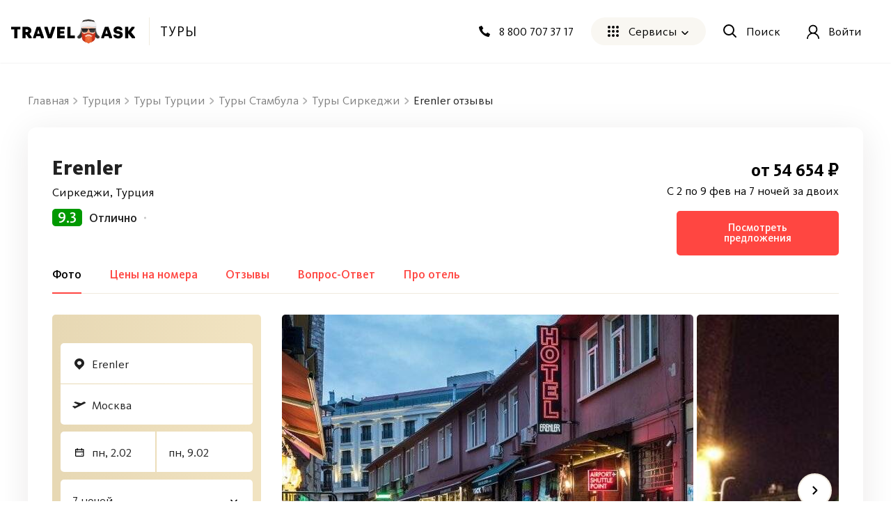

--- FILE ---
content_type: text/html; charset=utf-8
request_url: https://travelask.ru/tours/turkey/istanbul/sirkeci/erenler
body_size: 25466
content:
<!DOCTYPE html><html class="no-js" lang="ru"><head><meta charset="utf-8" /><link href="/manifest.json" rel="manifest" /><link href="/manifest.json" rel="yandex-tableau-widget" /><link as="font" crossorigin="anonymous" href="https://travelask.ru/webpack/KievitPro-ExtraBold.woff2" rel="preload" type="font/woff2" /><link as="font" crossorigin="anonymous" href="https://travelask.ru/webpack/KievitPro-Medium.woff2" rel="preload" type="font/woff2" /><link as="font" crossorigin="anonymous" href="https://travelask.ru/webpack/KievitPro-Bold.woff2" rel="preload" type="font/woff2" /><link as="font" crossorigin="anonymous" href="https://travelask.ru/webpack/KievitPro-Book.woff2" rel="preload" type="font/woff2" /><link as="font" crossorigin="anonymous" href="https://travelask.ru/webpack/KievitPro-Regular.woff2" rel="preload" type="font/woff2" /><!-- Google Tag Manager -->
<!--<script>(function (w, d, s, l, i) {-->
<!--  w[l] = w[l] || []; w[l].push({-->
<!--    'gtm.start':-->
<!--      new Date().getTime(), event: 'gtm.js'-->
<!--  }); var f = d.getElementsByTagName(s)[0],-->
<!--    j = d.createElement(s), dl = l != 'dataLayer' ? '&l=' + l : ''; j.async = true; j.src =-->
<!--      'https://www.googletagmanager.com/gtm.js?id=' + i + dl; -->
<!--      setTimeout(function(){f.parentNode.insertBefore(j, f)}, 6000);-->
<!--  })(window, document, 'script', 'dataLayer', 'GTM-5ZVSDV6');</script>-->
<!-- End Google Tag Manager -->
<link href="https://travelask.ru/tours/turkey/istanbul/sirkeci/erenler" rel="canonical" /><title>Erenler Турция Сиркеджи - отзывы об отеле в 2026 - 2025 году, фото туристов (пляжа, номера, зоны еды, бассейна)</title>
<meta name="description" content="Erenler Сиркеджи, Турция - отзывы, фотографии номеров и территории от туристов, популярные вопросы и ответы с ценами на отдых, реальные фото пляжа и зоны еды">
<meta property="og:title" content="Erenler Турция Сиркеджи - отзывы об отеле в 2026 - 2025 году, фото туристов (пляжа, номера, зоны еды, бассейна)">
<meta property="og:url" content="https://travelask.ru/tours/turkey/istanbul/sirkeci/erenler">
<meta property="og:type" content="website">
<meta property="og:site_name" content="TravelAsk">
<meta property="og:locale" content="ru_RU">
<meta property="og:image" content="https://travelask.ru/assets/og_main_tw_fb-6f2222d64a1363b2360b4c248e806386a1394d983949f2df1bfc24f5677cb151.jpg">
<meta property="og:image:secure_url" content="https://travelask.ru/assets/og_main_tw_fb-6f2222d64a1363b2360b4c248e806386a1394d983949f2df1bfc24f5677cb151.jpg">
<meta property="og:image:width" content="1200">
<meta property="og:image:height" content="630">
<meta property="og:image:type" content="image/jpeg">
<meta property="og:description" content="Erenler Сиркеджи, Турция - отзывы, фотографии номеров и территории от туристов, популярные вопросы и ответы с ценами на отдых, реальные фото пляжа и зоны еды">
<meta name="twitter:title" content="Erenler Турция Сиркеджи - отзывы об отеле в 2026 - 2025 году, фото туристов (пляжа, номера, зоны еды, бассейна)">
<meta name="twitter:card" content="summary_large_image">
<meta name="twitter:site" content="@travelask">
<meta name="twitter:domain" content="travelask.ru">
<meta name="twitter:image:src" content="https://travelask.ru/assets/og_main_tw_fb-6f2222d64a1363b2360b4c248e806386a1394d983949f2df1bfc24f5677cb151.jpg">
<meta name="format-detection" content="telephone=no"><meta content="width=device-width, initial-scale=1.0, user-scalable=no" name="viewport" /><meta content="yes" name="apple-mobile-web-app-capable" /><meta content="yes" name="mobile-web-app-capable" /><meta content="TravelAsk" name="apple-mobile-web-app-title" /><meta content="TravelAsk" name="application-name" /><meta content="#F1F8F2" name="theme-color" /><meta content="4427874" property="vk:app_id" /><meta name="csrf-param" content="authenticity_token" />
<meta name="csrf-token" content="p95sRaubEcizgCkSGeBZkpH9UM6QwC3eTFfG4tUr6ogrWdQAA5fRtSNjGuSo0D16V12BvxzHAqOtKNYrKAw5IQ" /><link rel="apple-touch-icon" type="image/x-icon" href="https://travelask.ru/assets/favicons/apple-touch-icon-180x180-94f82fd31e8edcdc28742288bd1309d7909a131593636201d6d3932679bdb9c8.png" sizes="0x0" />
<link rel="apple-touch-icon" type="image/x-icon" href="https://travelask.ru/assets/favicons/apple-touch-icon-152x152-18827480674068f6e6a9d3f7e7afcc7ee15fe72e7f7acfdfe607aeef63deb7b1.png" sizes="0x0" />
<link rel="apple-touch-icon" type="image/x-icon" href="https://travelask.ru/assets/favicons/apple-touch-icon-144x144-016fbf1c0940be7c7a55c0e999f167cb45387b2e3929aa77411283578e6be770.png" sizes="0x0" />
<link rel="apple-touch-icon" type="image/x-icon" href="https://travelask.ru/assets/favicons/apple-touch-icon-120x120-b78b9e6a609fcd36f62bb3ae04afaf691a8505024212378ca019176a6297e91f.png" sizes="0x0" />
<link rel="apple-touch-icon" type="image/x-icon" href="https://travelask.ru/assets/favicons/apple-touch-icon-114x114-9c18fbf14046f2e22b22832f518e0749e651635058b40cb6c759dc875d125846.png" sizes="0x1" />
<link rel="apple-touch-icon" type="image/x-icon" href="https://travelask.ru/assets/favicons/apple-touch-icon-76x76-084d9799842968dbbfbccefc39c992e898731f8f50f489cacbc0c4b4b5fc0aeb.png" sizes="0x0" />
<link rel="apple-touch-icon" type="image/x-icon" href="https://travelask.ru/assets/favicons/apple-touch-icon-72x72-989c849827b39a9cbc8a76b7719015148ba373c1642ffefaa2aebda93694d877.png" sizes="0x0" />
<link rel="apple-touch-icon" type="image/x-icon" href="https://travelask.ru/assets/favicons/apple-touch-icon-60x60-b51d7d00dd93ac5486b03102d0bb4a622b5d510dfa4f0503e10f8e888e22a19b.png" sizes="0x0" />
<link rel="apple-touch-icon" type="image/x-icon" href="https://travelask.ru/assets/favicons/apple-touch-icon-57x57-cd45a8cba2800279623109e0fe7f4fea7d8297f2030ba9e8f496abdb79307c5c.png" sizes="1x0" />
<link rel="icon" type="image/png" href="https://travelask.ru/assets/favicons/favicon-192x192-503f12b0df65c0145abbb298a787a27af5b91222bbd233545578e5add471b363.png" sizes="192x192" />
<link rel="icon" type="image/png" href="https://travelask.ru/assets/favicons/favicon-128x128-cda74caa7654098da3b17fc19004dc5203c1fd81d88db832d3e73053efa205ef.png" sizes="128x128" />
<link rel="icon" type="image/png" href="https://travelask.ru/assets/favicons/favicon-96x96-328318a1e3d253f175dd2aef9f0e2488cfd8c808d6ab2875e28a9c7ecc2f8b1c.png" sizes="96x96" />
<link rel="icon" type="image/png" href="https://travelask.ru/assets/favicons/favicon-64x64-feec0e734536a97f3e94d04f26fc260629edc2b6a76cf7b5e20fc36c0b61ee02.png" sizes="64x64" />
<link rel="icon" type="image/png" href="https://travelask.ru/assets/favicons/favicon-32x32-c11980a84ac99f660189bcbc46c5056e82b150902734f6db2e55d79d3ac4689c.png" sizes="32x32" />
<link rel="icon" type="image/png" href="https://travelask.ru/assets/favicons/favicon-16x16-52996efa59ef481ead403adc58b04fbcb8ffb7d6375033d42647f3f377b00bca.png" sizes="16x16" />
<meta name="msapplication-TileColor" content="#F1F8F2">
<meta name="msapplication-TileImage" content="https://travelask.ru/assets/favicons/apple-touch-icon-144x144-016fbf1c0940be7c7a55c0e999f167cb45387b2e3929aa77411283578e6be770.png">
<meta name="msapplication-square310x310logo" content="https://travelask.ru/assets/favicons/mstile-310x310-949eae4d1af5a7ca5555f9bf735fb54f7092fd8fa19c92fa575ef64c2d5a11c8.png">
<meta name="msapplication-square150x150logo" content="https://travelask.ru/assets/favicons/mstile-150x150-88383dca316420daf129cbd9907e51def926d5d4e92f5a84cf6f45088084f8e2.png">
<meta name="msapplication-square70x70logo" content="https://travelask.ru/assets/favicons/mstile-70x70-cda74caa7654098da3b17fc19004dc5203c1fd81d88db832d3e73053efa205ef.png"><link rel="stylesheet" href="https://travelask.ru/webpack/atf-c2d7c25a0ac962070a9d.css" media="screen" /><link rel="stylesheet" href="https://travelask.ru/webpack/atf-commercial-467f186218d64866e692.css" media="screen" /><link rel="stylesheet" href="https://travelask.ru/webpack/tours-hotel-page-16d77cbce775ef3622c4.css" media="screen" /><script>window.signedIn = false;
window.showGoal = false || "production";
window.showTooltip = false;
window.googleMapsKey = 'AIzaSyBx4g4_DEOzwj2d7ex_GX67cFNKZkqqt10';
window.recaptchaKey = '6Ld4if8SAAAAAAqKkTv0VfUaLZejrajU7KJDReEm';
window.contestStart = false;
window.hotelsAutocompleteProvider = "RoomGuru"
window.railwayAutocompleteProvider = "ufs"
window.initSentry = true
window.adblock = true;
window.gostats_host = 'https://stats.travelask.ru';</script><script>// Функция, которая подменяет путь ресурса, при динамическом импорте
window.getDynamicImportUrl = function() {
  return "https://travelask.ru/webpack/";
}</script></head><body class="four-col-layout header-outside webp is-commercial ta-page-commercial/tours ta-page-commercial/tours-seo winter"><div class="wrapper" style="position: relative;"><!-- Google Tag Manager (noscript) -->
<!--<noscript><iframe src="https://www.googletagmanager.com/ns.html?id=GTM-5ZVSDV6"-->
<!--height="0" width="0" style="display:none;visibility:hidden"></iframe></noscript>-->
<!-- End Google Tag Manager (noscript) -->
<!--[if lt IE 7]><p class="browsehappy">Вы используете <strong>устаревший</strong> браузер. Пожалуйста,<a href="http://browsehappy.com/">обновите свой браузер!</a></p><![endif]--><div id="fb-root"></div><div class="tours-r-toolbar tours-hotel-r-toolbar tours-r-toolbar--hotel js-hotel-page-toolbar show"><div class="tours-r-toolbar__wrap"><div class="tours-r-toolbar__info"><div class="tours-r-toolbar__direction js-toolbar-title">Турция, Сиркеджи</div><div class="tours-r-toolbar__date js-toolbar-date">C 2 по 9 фев на 7 ночей за двоих</div></div><div class="tours-r-toolbar__icon"><img loading="lazy" width="14" height="14" src="https://travelask.ru/assets/seo_pages/magnifier-6cc575e688011ff00b5183eb115490abbffe54923178341ba38e6ea1c0db22b4.svg" /></div></div></div><main class="tours-r tours-hotel-r"><div class="container-new"><div class="container-new__inner container-new__inner--com"><div class="hotel-page js-hotel-content js-tour-hotel-content js-hotels-layout-content hotel-page_position" data-id="9119573" data-params="null"><div class="js-tours-breadcrumbs"><nav class="breadcrumbs-seo breadcrumbs-seo--tours"><ol class="breadcrumbs-seo__list" itemscope="" itemtype="http://schema.org/BreadcrumbList"><li class="breadcrumbs-seo-list__item" itemprop="itemListElement" itemscope="" itemtype="http://schema.org/ListItem"><meta content="1" itemprop="position" /><a class="breadcrumbs-seo-list__link" title="Главная" itemprop="item" itemid="https://travelask.ru/" href="https://travelask.ru/"><span itemprop="name">Главная</span></a></li><li class="breadcrumbs-seo-list__item" itemprop="itemListElement" itemscope="" itemtype="http://schema.org/ListItem"><meta content="2" itemprop="position" /><a class="breadcrumbs-seo-list__link" title="Турция" itemprop="item" itemid="/turkey" href="/turkey"><span itemprop="name">Турция</span></a></li><li class="breadcrumbs-seo-list__item" itemprop="itemListElement" itemscope="" itemtype="http://schema.org/ListItem"><meta content="3" itemprop="position" /><a class="breadcrumbs-seo-list__link" title="Туры Турции" itemprop="item" itemid="/tours/turkey" href="/tours/turkey"><span itemprop="name">Туры Турции</span></a></li><li class="breadcrumbs-seo-list__item" itemprop="itemListElement" itemscope="" itemtype="http://schema.org/ListItem"><meta content="4" itemprop="position" /><a class="breadcrumbs-seo-list__link" title="Туры Стамбула" itemprop="item" itemid="/tours/turkey/istanbul" href="/tours/turkey/istanbul"><span itemprop="name">Туры Стамбула</span></a></li><li class="breadcrumbs-seo-list__item" itemprop="itemListElement" itemscope="" itemtype="http://schema.org/ListItem"><meta content="5" itemprop="position" /><a class="breadcrumbs-seo-list__link" title="Туры Сиркеджи" itemprop="item" itemid="/tours/turkey/istanbul/sirkeci" href="/tours/turkey/istanbul/sirkeci"><span itemprop="name">Туры Сиркеджи</span></a></li><li class="breadcrumbs-seo-list__item" itemprop="itemListElement" itemscope="" itemtype="http://schema.org/ListItem"><meta content="6" itemprop="position" /><span itemprop="name">Erenler отзывы</span></li></ol></nav></div><div class="tours-r__content hotel-page__page" itemscope="" itemtype="https://schema.org/Hotel"><div class="hotel-page-name"><div class="hotel-page-name__name"><div class="hotel-page-name__wrap"><h1 class="hotel-page-name__title" itemprop="name">Erenler</h1></div><span class="hotel-page-name__item commercial-text">Сиркеджи, Турция</span><div class="hotel-page-name__flex hotel-page-name__flex--name" itemprop="aggregateRating" itemscope="" itemtype="https://schema.org/AggregateRating"><mark class="hotel-page__mark" itemprop="ratingValue">9.3</mark><div class="hotel-page-name__column"><div class="hotel-page__medium">Отлично</div></div></div></div><div class="hotel-page-name__params"><strong class="hotel-page-name__bold js-number-of-offers" itemprop="priceRange">от 54 654 ₽</strong> <small class="commercial-text hotel-page-name__text js-params-text">C 2 по 9 фев на 7 ночей за двоих</small> <a class="button-new button-new--primary hotel-page-name__btn js-price-view-btn js-link-to-scroll-to-section" data-id="rooms-prices" href="#rooms-prices" onclick="dataLayer.push({&#39;event&#39;: &#39;UX_hotels&#39;, &#39;eventAction&#39;: &#39;click&#39;, &#39;eventCategory&#39;: &#39;hotels&#39;, &#39;eventLabel&#39;: &#39;hotel_show_rooms&#39;})">Посмотреть предложения</a></div></div><nav class="hotel-page-nav hotel-page__nav js-hotel-page-nav"><div class="hotel-page-nav__scrollable swiper js-hotel-nav-slider"><ul class="hotel-page-nav__links swiper-wrapper"><li class="hotel-page-nav__item swiper-slide"><a class="hotel-page-nav__link js-link-to-scroll-to-section js-hotel-nav-link active" data-id="photos" data-index="0" href="#photos">Фото</a></li><li class="hotel-page-nav__item swiper-slide"><a class="hotel-page-nav__link js-link-to-scroll-to-section js-hotel-nav-link" data-id="rooms-prices" data-index="1" href="#rooms-prices">Цены на номера</a></li><li class="hotel-page-nav__item swiper-slide"><a class="hotel-page-nav__link js-link-to-scroll-to-section js-hotel-nav-link" data-id="reviews" data-index="2" href="#reviews">Отзывы</a></li><li class="hotel-page-nav__item swiper-slide"><a class="hotel-page-nav__link js-link-to-scroll-to-section js-hotel-nav-link" data-id="tg-questions" data-index="4" href="#tg-questions">Вопрос-Ответ</a></li><li class="hotel-page-nav__item swiper-slide"><a class="hotel-page-nav__link js-link-to-scroll-to-section js-hotel-nav-link hotel-page-nav__link--last" data-id="description" data-index="5" href="#description">Про отель</a></li></ul></div></nav><div class="hotel-page__layout"><div class="hotel-page__content hotel-page-content js-hotel-page-content"><div class="hotel-page-content__wrap js-content-section" id="photos"><div class="hotel-page-photos hotel-page-photos--standard"><div class="hotel-page-photos__margin"><div class="hotel-page-photos__container js-hotel-page-photos swiper" data-slider-link="/api/hotel_page/gallery/slider/turkey%2Fistanbul%2Fsirkeci%2Ferenler"><div class="hotel-page-photos__wrapper swiper-wrapper"><div class="hotel-page-photos__slide swiper-slide js-hotel-page-photo" data-media-index="hotel-0" data-src="https://img.cdn.level.travel/hotels/9119573/8cbae7cd95537b5aeac3b785469e640b.jpg"><img width="296" height="auto" alt="Erenler" class="hotel-page-photos__img" itemprop="photo" src="https://img.cdn.level.travel/hotels/9119573/8cbae7cd95537b5aeac3b785469e640b.jpg" /></div><div class="hotel-page-photos__slide swiper-slide js-hotel-page-photo" data-media-index="hotel-1" data-src="https://img.cdn.level.travel/hotels/9119573/1a93683ef9da082748024deadc882552.jpg"><img width="296" height="auto" alt="Erenler" class="hotel-page-photos__img" itemprop="photo" src="https://img.cdn.level.travel/hotels/9119573/1a93683ef9da082748024deadc882552.jpg" /></div><div class="hotel-page-photos__slide swiper-slide js-hotel-page-photo" data-media-index="hotel-2" data-src="https://img.cdn.level.travel/hotels/9119573/accc7661c7c13fc7eb727403f06c6fca.jpg"><img width="296" height="auto" alt="Erenler" class="hotel-page-photos__img" itemprop="photo" loading="lazy" src="https://img.cdn.level.travel/hotels/9119573/accc7661c7c13fc7eb727403f06c6fca.jpg" /></div><div class="hotel-page-photos__slide swiper-slide js-hotel-page-photo" data-media-index="hotel-3" data-src="https://img.cdn.level.travel/hotels/9119573/9e74910b91590b81241580f2c17ff799.jpg"><img width="296" height="auto" alt="Erenler" class="hotel-page-photos__img" itemprop="photo" loading="lazy" src="https://img.cdn.level.travel/hotels/9119573/9e74910b91590b81241580f2c17ff799.jpg" /></div><div class="hotel-page-photos__slide swiper-slide js-hotel-page-photo" data-media-index="hotel-4" data-src="https://img.cdn.level.travel/hotels/9119573/580bd632f7a70e57cc0d3f0716a733ce.jpg"><img width="296" height="auto" alt="Erenler" class="hotel-page-photos__img" itemprop="photo" loading="lazy" src="https://img.cdn.level.travel/hotels/9119573/580bd632f7a70e57cc0d3f0716a733ce.jpg" /></div><div class="hotel-page-photos__slide swiper-slide js-hotel-page-photo" data-media-index="hotel-5" data-src="https://img.cdn.level.travel/hotels/9119573/9d8b99fd6d3bdcb473d98a2b70eccf2d.jpg"><img width="296" height="auto" alt="Erenler" class="hotel-page-photos__img" itemprop="photo" loading="lazy" src="https://img.cdn.level.travel/hotels/9119573/9d8b99fd6d3bdcb473d98a2b70eccf2d.jpg" /></div><div class="hotel-page-photos__slide swiper-slide js-hotel-page-photo" data-media-index="hotel-6" data-src="https://img.cdn.level.travel/hotels/9119573/a1412ee75620a8cde6ace0739369cf7a.jpg"><img width="296" height="auto" alt="Erenler" class="hotel-page-photos__img" itemprop="photo" loading="lazy" src="https://img.cdn.level.travel/hotels/9119573/a1412ee75620a8cde6ace0739369cf7a.jpg" /></div><div class="hotel-page-photos__slide swiper-slide js-hotel-page-photo" data-media-index="hotel-7" data-src="https://img.cdn.level.travel/hotels/9119573/7e46653be4ea3f9d6a7fd678b1198be2.jpg"><img width="296" height="auto" alt="Erenler" class="hotel-page-photos__img" itemprop="photo" loading="lazy" src="https://img.cdn.level.travel/hotels/9119573/7e46653be4ea3f9d6a7fd678b1198be2.jpg" /></div><div class="hotel-page-photos__slide swiper-slide js-hotel-page-photo" data-media-index="hotel-8" data-src="https://img.cdn.level.travel/hotels/9119573/c79cf1dd0cb5e932054a2d4f28ca1924.jpg"><img width="296" height="auto" alt="Erenler" class="hotel-page-photos__img" itemprop="photo" loading="lazy" src="https://img.cdn.level.travel/hotels/9119573/c79cf1dd0cb5e932054a2d4f28ca1924.jpg" /></div><div class="hotel-page-photos__slide swiper-slide js-hotel-page-photo" data-media-index="hotel-9" data-src="https://img.cdn.level.travel/hotels/9119573/a4c0045faf9daec9b82a77c67b372148.jpg"><img width="296" height="auto" alt="Erenler" class="hotel-page-photos__img" itemprop="photo" loading="lazy" src="https://img.cdn.level.travel/hotels/9119573/a4c0045faf9daec9b82a77c67b372148.jpg" /></div><div class="hotel-page-photos__slide swiper-slide js-hotel-page-photo" data-media-index="hotel-10" data-src="https://img.cdn.level.travel/hotels/9119573/b39f9eb44f8348ced1fc60ffee60aab8.jpg"><img width="296" height="auto" alt="Erenler" class="hotel-page-photos__img" itemprop="photo" loading="lazy" src="https://img.cdn.level.travel/hotels/9119573/b39f9eb44f8348ced1fc60ffee60aab8.jpg" /></div><div class="hotel-page-photos__slide swiper-slide js-hotel-page-photo" data-media-index="hotel-11" data-src="https://img.cdn.level.travel/hotels/9119573/4a2aab6bd3ece5373887fd372c228ace.jpg"><img width="296" height="auto" alt="Erenler" class="hotel-page-photos__img" itemprop="photo" loading="lazy" src="https://img.cdn.level.travel/hotels/9119573/4a2aab6bd3ece5373887fd372c228ace.jpg" /></div><div class="hotel-page-photos__slide swiper-slide js-hotel-page-photo" data-media-index="hotel-12" data-src="https://img.cdn.level.travel/hotels/9119573/42ec9796f8cea4c02f9e4bdf42e54610.jpg"><img width="296" height="auto" alt="Erenler" class="hotel-page-photos__img" itemprop="photo" loading="lazy" src="https://img.cdn.level.travel/hotels/9119573/42ec9796f8cea4c02f9e4bdf42e54610.jpg" /></div><div class="hotel-page-photos__slide swiper-slide js-hotel-page-photo" data-media-index="hotel-13" data-src="https://img.cdn.level.travel/hotels/9119573/86c2a131c5729a3eaecc9ca0d66a1aee.jpg"><img width="296" height="auto" alt="Erenler" class="hotel-page-photos__img" itemprop="photo" loading="lazy" src="https://img.cdn.level.travel/hotels/9119573/86c2a131c5729a3eaecc9ca0d66a1aee.jpg" /></div><div class="hotel-page-photos__slide swiper-slide js-hotel-page-photo" data-media-index="hotel-14" data-src="https://img.cdn.level.travel/hotels/9119573/d8e06848e487a8197d34efca877a88d6.jpg"><img width="296" height="auto" alt="Erenler" class="hotel-page-photos__img" itemprop="photo" loading="lazy" src="https://img.cdn.level.travel/hotels/9119573/d8e06848e487a8197d34efca877a88d6.jpg" /></div><div class="hotel-page-photos__slide swiper-slide js-hotel-page-photo" data-media-index="hotel-15" data-src="https://img.cdn.level.travel/hotels/9119573/f28fc6ad9004f00d3c1f800e5fb1f308.jpg"><img width="296" height="auto" alt="Erenler" class="hotel-page-photos__img" itemprop="photo" loading="lazy" src="https://img.cdn.level.travel/hotels/9119573/f28fc6ad9004f00d3c1f800e5fb1f308.jpg" /></div><div class="hotel-page-photos__slide swiper-slide js-hotel-page-photo" data-media-index="hotel-16" data-src="https://img.cdn.level.travel/hotels/9119573/67c507188a07fd9b3fa3f72432ad3b90.jpg"><img width="296" height="auto" alt="Erenler" class="hotel-page-photos__img" itemprop="photo" loading="lazy" src="https://img.cdn.level.travel/hotels/9119573/67c507188a07fd9b3fa3f72432ad3b90.jpg" /></div><div class="hotel-page-photos__slide swiper-slide js-hotel-page-photo" data-media-index="hotel-17" data-src="https://img.cdn.level.travel/hotels/9119573/9b18f8b59974a1b90813b81caf900284.jpg"><img width="296" height="auto" alt="Erenler" class="hotel-page-photos__img" itemprop="photo" loading="lazy" src="https://img.cdn.level.travel/hotels/9119573/9b18f8b59974a1b90813b81caf900284.jpg" /></div><div class="hotel-page-photos__slide swiper-slide js-hotel-page-photo" data-media-index="hotel-18" data-src="https://img.cdn.level.travel/hotels/9119573/cacb68e79fe97f776d71f1d10b0cf128.jpg"><img width="296" height="auto" alt="Erenler" class="hotel-page-photos__img" itemprop="photo" loading="lazy" src="https://img.cdn.level.travel/hotels/9119573/cacb68e79fe97f776d71f1d10b0cf128.jpg" /></div><div class="hotel-page-photos__slide swiper-slide js-hotel-page-photo" data-media-index="hotel-19" data-src="https://img.cdn.level.travel/hotels/9119573/d2750314992a3d322fbe4a5706296751.jpg"><img width="296" height="auto" alt="Erenler" class="hotel-page-photos__img" itemprop="photo" loading="lazy" src="https://img.cdn.level.travel/hotels/9119573/d2750314992a3d322fbe4a5706296751.jpg" /></div><div class="hotel-page-photos__slide swiper-slide js-hotel-page-photo" data-media-index="hotel-20" data-src="https://img.cdn.level.travel/hotels/9119573/91d2278cb3a456fa986d3292121f6f1f.jpg"><img width="296" height="auto" alt="Erenler" class="hotel-page-photos__img" itemprop="photo" loading="lazy" src="https://img.cdn.level.travel/hotels/9119573/91d2278cb3a456fa986d3292121f6f1f.jpg" /></div><div class="hotel-page-photos__slide swiper-slide js-hotel-page-photo" data-media-index="hotel-21" data-src="https://img.cdn.level.travel/hotels/9119573/cac77950e3d0d68f1d081db8e8ec4771.jpg"><img width="296" height="auto" alt="Erenler" class="hotel-page-photos__img" itemprop="photo" loading="lazy" src="https://img.cdn.level.travel/hotels/9119573/cac77950e3d0d68f1d081db8e8ec4771.jpg" /></div><div class="hotel-page-photos__slide swiper-slide js-hotel-page-photo" data-media-index="hotel-22" data-src="https://img.cdn.level.travel/hotels/9119573/14ad2717f0a72c74a8be1604fc929e1f.jpg"><img width="296" height="auto" alt="Erenler" class="hotel-page-photos__img" itemprop="photo" loading="lazy" src="https://img.cdn.level.travel/hotels/9119573/14ad2717f0a72c74a8be1604fc929e1f.jpg" /></div><div class="hotel-page-photos__slide swiper-slide js-hotel-page-photo" data-media-index="hotel-23" data-src="https://img.cdn.level.travel/hotels/9119573/7280b57be830e7c0e9341bbaa7d822d5.jpg"><img width="296" height="auto" alt="Erenler" class="hotel-page-photos__img" itemprop="photo" loading="lazy" src="https://img.cdn.level.travel/hotels/9119573/7280b57be830e7c0e9341bbaa7d822d5.jpg" /></div><div class="hotel-page-photos__slide swiper-slide js-hotel-page-photo" data-media-index="hotel-24" data-src="https://img.cdn.level.travel/hotels/9119573/465e03be354599edec728b363a171eee.jpg"><img width="296" height="auto" alt="Erenler" class="hotel-page-photos__img" itemprop="photo" loading="lazy" src="https://img.cdn.level.travel/hotels/9119573/465e03be354599edec728b363a171eee.jpg" /></div></div><div class="commercial-button__prev commercial-button__prev--hotel swiper-button-prev"></div><div class="commercial-button__next commercial-button__next--hotel swiper-button-next"></div></div><div class="hotel-page-photos__wrapper-gallery-btn"><div class="hotel-page-photos__gallery-btn js-hotel-popup-gallery-albums-item" data-gallery-link="/api/hotel_page/gallery/open/turkey%2Fistanbul%2Fsirkeci%2Ferenler" data-sort="all"><img height="161" width="204" alt="Erenler" src="https://img.cdn.level.travel/hotels/9119573/8cbae7cd95537b5aeac3b785469e640b.jpg" /><div class="hotel-page-photos__gallery-btn-info"><img height="31" width="32" alt="camera" src="https://travelask.ru/assets/question-hotels/camera-two-98d6ba7ae4c2767166d65933a081f977538239920718a6c599e83bc8cd862b4e.png" /><span>Все фото (25)</span></div></div></div><div class="hotel-page-photos__gallery js-hotel-page-gallery swiper" thumbsSlider=""><div class="hotel-page-photos__gallery-wrapper swiper-wrapper"><div class="hotel-page-photos__gallery-item swiper-slide"><img width="296" height="auto" itemprop="photo" class="hotel-page-photos__gallery-photo" alt="Erenler" loading="lazy" data-lazy-url="https://img.cdn.level.travel/hotels/9119573/8cbae7cd95537b5aeac3b785469e640b.jpg" src="https://travelask.ru/assets/question-hotels/bgPhoto-335f6614163fbb48c69a4cbf4d0ca042065395d53023d4bdf27dc024b9404273.svg" /></div><div class="hotel-page-photos__gallery-item swiper-slide"><img width="296" height="auto" itemprop="photo" class="hotel-page-photos__gallery-photo" alt="Erenler" loading="lazy" data-lazy-url="https://img.cdn.level.travel/hotels/9119573/1a93683ef9da082748024deadc882552.jpg" src="https://travelask.ru/assets/question-hotels/bgPhoto-335f6614163fbb48c69a4cbf4d0ca042065395d53023d4bdf27dc024b9404273.svg" /></div><div class="hotel-page-photos__gallery-item swiper-slide"><img width="296" height="auto" itemprop="photo" class="hotel-page-photos__gallery-photo" alt="Erenler" loading="lazy" data-lazy-url="https://img.cdn.level.travel/hotels/9119573/accc7661c7c13fc7eb727403f06c6fca.jpg" src="https://travelask.ru/assets/question-hotels/bgPhoto-335f6614163fbb48c69a4cbf4d0ca042065395d53023d4bdf27dc024b9404273.svg" /></div><div class="hotel-page-photos__gallery-item swiper-slide"><img width="296" height="auto" itemprop="photo" class="hotel-page-photos__gallery-photo" alt="Erenler" loading="lazy" data-lazy-url="https://img.cdn.level.travel/hotels/9119573/9e74910b91590b81241580f2c17ff799.jpg" src="https://travelask.ru/assets/question-hotels/bgPhoto-335f6614163fbb48c69a4cbf4d0ca042065395d53023d4bdf27dc024b9404273.svg" /></div><div class="hotel-page-photos__gallery-item swiper-slide"><img width="296" height="auto" itemprop="photo" class="hotel-page-photos__gallery-photo" alt="Erenler" loading="lazy" data-lazy-url="https://img.cdn.level.travel/hotels/9119573/580bd632f7a70e57cc0d3f0716a733ce.jpg" src="https://travelask.ru/assets/question-hotels/bgPhoto-335f6614163fbb48c69a4cbf4d0ca042065395d53023d4bdf27dc024b9404273.svg" /></div><div class="hotel-page-photos__gallery-item swiper-slide"><img width="296" height="auto" itemprop="photo" class="hotel-page-photos__gallery-photo" alt="Erenler" loading="lazy" data-lazy-url="https://img.cdn.level.travel/hotels/9119573/9d8b99fd6d3bdcb473d98a2b70eccf2d.jpg" src="https://travelask.ru/assets/question-hotels/bgPhoto-335f6614163fbb48c69a4cbf4d0ca042065395d53023d4bdf27dc024b9404273.svg" /></div><div class="hotel-page-photos__gallery-item swiper-slide"><img width="296" height="auto" itemprop="photo" class="hotel-page-photos__gallery-photo" alt="Erenler" loading="lazy" data-lazy-url="https://img.cdn.level.travel/hotels/9119573/a1412ee75620a8cde6ace0739369cf7a.jpg" src="https://travelask.ru/assets/question-hotels/bgPhoto-335f6614163fbb48c69a4cbf4d0ca042065395d53023d4bdf27dc024b9404273.svg" /></div><div class="hotel-page-photos__gallery-item swiper-slide"><img width="296" height="auto" itemprop="photo" class="hotel-page-photos__gallery-photo" alt="Erenler" loading="lazy" data-lazy-url="https://img.cdn.level.travel/hotels/9119573/7e46653be4ea3f9d6a7fd678b1198be2.jpg" src="https://travelask.ru/assets/question-hotels/bgPhoto-335f6614163fbb48c69a4cbf4d0ca042065395d53023d4bdf27dc024b9404273.svg" /></div><div class="hotel-page-photos__gallery-item swiper-slide"><img width="296" height="auto" itemprop="photo" class="hotel-page-photos__gallery-photo" alt="Erenler" loading="lazy" data-lazy-url="https://img.cdn.level.travel/hotels/9119573/c79cf1dd0cb5e932054a2d4f28ca1924.jpg" src="https://travelask.ru/assets/question-hotels/bgPhoto-335f6614163fbb48c69a4cbf4d0ca042065395d53023d4bdf27dc024b9404273.svg" /></div><div class="hotel-page-photos__gallery-item swiper-slide"><img width="296" height="auto" itemprop="photo" class="hotel-page-photos__gallery-photo" alt="Erenler" loading="lazy" data-lazy-url="https://img.cdn.level.travel/hotels/9119573/a4c0045faf9daec9b82a77c67b372148.jpg" src="https://travelask.ru/assets/question-hotels/bgPhoto-335f6614163fbb48c69a4cbf4d0ca042065395d53023d4bdf27dc024b9404273.svg" /></div><div class="hotel-page-photos__gallery-item swiper-slide"><img width="296" height="auto" itemprop="photo" class="hotel-page-photos__gallery-photo" alt="Erenler" loading="lazy" data-lazy-url="https://img.cdn.level.travel/hotels/9119573/b39f9eb44f8348ced1fc60ffee60aab8.jpg" src="https://travelask.ru/assets/question-hotels/bgPhoto-335f6614163fbb48c69a4cbf4d0ca042065395d53023d4bdf27dc024b9404273.svg" /></div><div class="hotel-page-photos__gallery-item swiper-slide"><img width="296" height="auto" itemprop="photo" class="hotel-page-photos__gallery-photo" alt="Erenler" loading="lazy" data-lazy-url="https://img.cdn.level.travel/hotels/9119573/4a2aab6bd3ece5373887fd372c228ace.jpg" src="https://travelask.ru/assets/question-hotels/bgPhoto-335f6614163fbb48c69a4cbf4d0ca042065395d53023d4bdf27dc024b9404273.svg" /></div><div class="hotel-page-photos__gallery-item swiper-slide"><img width="296" height="auto" itemprop="photo" class="hotel-page-photos__gallery-photo" alt="Erenler" loading="lazy" data-lazy-url="https://img.cdn.level.travel/hotels/9119573/42ec9796f8cea4c02f9e4bdf42e54610.jpg" src="https://travelask.ru/assets/question-hotels/bgPhoto-335f6614163fbb48c69a4cbf4d0ca042065395d53023d4bdf27dc024b9404273.svg" /></div><div class="hotel-page-photos__gallery-item swiper-slide"><img width="296" height="auto" itemprop="photo" class="hotel-page-photos__gallery-photo" alt="Erenler" loading="lazy" data-lazy-url="https://img.cdn.level.travel/hotels/9119573/86c2a131c5729a3eaecc9ca0d66a1aee.jpg" src="https://travelask.ru/assets/question-hotels/bgPhoto-335f6614163fbb48c69a4cbf4d0ca042065395d53023d4bdf27dc024b9404273.svg" /></div><div class="hotel-page-photos__gallery-item swiper-slide"><img width="296" height="auto" itemprop="photo" class="hotel-page-photos__gallery-photo" alt="Erenler" loading="lazy" data-lazy-url="https://img.cdn.level.travel/hotels/9119573/d8e06848e487a8197d34efca877a88d6.jpg" src="https://travelask.ru/assets/question-hotels/bgPhoto-335f6614163fbb48c69a4cbf4d0ca042065395d53023d4bdf27dc024b9404273.svg" /></div><div class="hotel-page-photos__gallery-item swiper-slide"><img width="296" height="auto" itemprop="photo" class="hotel-page-photos__gallery-photo" alt="Erenler" loading="lazy" data-lazy-url="https://img.cdn.level.travel/hotels/9119573/f28fc6ad9004f00d3c1f800e5fb1f308.jpg" src="https://travelask.ru/assets/question-hotels/bgPhoto-335f6614163fbb48c69a4cbf4d0ca042065395d53023d4bdf27dc024b9404273.svg" /></div><div class="hotel-page-photos__gallery-item swiper-slide"><img width="296" height="auto" itemprop="photo" class="hotel-page-photos__gallery-photo" alt="Erenler" loading="lazy" data-lazy-url="https://img.cdn.level.travel/hotels/9119573/67c507188a07fd9b3fa3f72432ad3b90.jpg" src="https://travelask.ru/assets/question-hotels/bgPhoto-335f6614163fbb48c69a4cbf4d0ca042065395d53023d4bdf27dc024b9404273.svg" /></div><div class="hotel-page-photos__gallery-item swiper-slide"><img width="296" height="auto" itemprop="photo" class="hotel-page-photos__gallery-photo" alt="Erenler" loading="lazy" data-lazy-url="https://img.cdn.level.travel/hotels/9119573/9b18f8b59974a1b90813b81caf900284.jpg" src="https://travelask.ru/assets/question-hotels/bgPhoto-335f6614163fbb48c69a4cbf4d0ca042065395d53023d4bdf27dc024b9404273.svg" /></div><div class="hotel-page-photos__gallery-item swiper-slide"><img width="296" height="auto" itemprop="photo" class="hotel-page-photos__gallery-photo" alt="Erenler" loading="lazy" data-lazy-url="https://img.cdn.level.travel/hotels/9119573/cacb68e79fe97f776d71f1d10b0cf128.jpg" src="https://travelask.ru/assets/question-hotels/bgPhoto-335f6614163fbb48c69a4cbf4d0ca042065395d53023d4bdf27dc024b9404273.svg" /></div><div class="hotel-page-photos__gallery-item swiper-slide"><img width="296" height="auto" itemprop="photo" class="hotel-page-photos__gallery-photo" alt="Erenler" loading="lazy" data-lazy-url="https://img.cdn.level.travel/hotels/9119573/d2750314992a3d322fbe4a5706296751.jpg" src="https://travelask.ru/assets/question-hotels/bgPhoto-335f6614163fbb48c69a4cbf4d0ca042065395d53023d4bdf27dc024b9404273.svg" /></div><div class="hotel-page-photos__gallery-item swiper-slide"><img width="296" height="auto" itemprop="photo" class="hotel-page-photos__gallery-photo" alt="Erenler" loading="lazy" data-lazy-url="https://img.cdn.level.travel/hotels/9119573/91d2278cb3a456fa986d3292121f6f1f.jpg" src="https://travelask.ru/assets/question-hotels/bgPhoto-335f6614163fbb48c69a4cbf4d0ca042065395d53023d4bdf27dc024b9404273.svg" /></div><div class="hotel-page-photos__gallery-item swiper-slide"><img width="296" height="auto" itemprop="photo" class="hotel-page-photos__gallery-photo" alt="Erenler" loading="lazy" data-lazy-url="https://img.cdn.level.travel/hotels/9119573/cac77950e3d0d68f1d081db8e8ec4771.jpg" src="https://travelask.ru/assets/question-hotels/bgPhoto-335f6614163fbb48c69a4cbf4d0ca042065395d53023d4bdf27dc024b9404273.svg" /></div><div class="hotel-page-photos__gallery-item swiper-slide"><img width="296" height="auto" itemprop="photo" class="hotel-page-photos__gallery-photo" alt="Erenler" loading="lazy" data-lazy-url="https://img.cdn.level.travel/hotels/9119573/14ad2717f0a72c74a8be1604fc929e1f.jpg" src="https://travelask.ru/assets/question-hotels/bgPhoto-335f6614163fbb48c69a4cbf4d0ca042065395d53023d4bdf27dc024b9404273.svg" /></div><div class="hotel-page-photos__gallery-item swiper-slide"><img width="296" height="auto" itemprop="photo" class="hotel-page-photos__gallery-photo" alt="Erenler" loading="lazy" data-lazy-url="https://img.cdn.level.travel/hotels/9119573/7280b57be830e7c0e9341bbaa7d822d5.jpg" src="https://travelask.ru/assets/question-hotels/bgPhoto-335f6614163fbb48c69a4cbf4d0ca042065395d53023d4bdf27dc024b9404273.svg" /></div><div class="hotel-page-photos__gallery-item swiper-slide"><img width="296" height="auto" itemprop="photo" class="hotel-page-photos__gallery-photo" alt="Erenler" loading="lazy" data-lazy-url="https://img.cdn.level.travel/hotels/9119573/465e03be354599edec728b363a171eee.jpg" src="https://travelask.ru/assets/question-hotels/bgPhoto-335f6614163fbb48c69a4cbf4d0ca042065395d53023d4bdf27dc024b9404273.svg" /></div></div></div></div><a class="button-new button-new--primary hotel-page-photos__btn js-link-to-scroll-to-section js-number-of-offers" data-id="rooms-prices" data-type="btn" href="#rooms-prices">Посмотреть номера от 54 654 ₽</a></div></div><turbo-frame data-turbo-action="advance" id="hotel_questions_pagination"><turbo-frame data-turbo-action="advance" id="hotel_reviews_pagination"><div class="hotel-page-score js-content-section js-content-section-hotel-reviews" id="reviews"><div class="hotel-page-score__wrapper"><h2 class="hotel-page__title-second">Отзывы туристов об отеле Erenler</h2><a class="button-new button-new--primary hotel-page-reviews__btn js-click-goal" data-goal="tours_hotel_page_write_review_click" href="https://t.me/turkey_hotels_travelask/83480" target="_blank">Написать отзыв</a></div><div class="hotel-page__box-shadow--mobile"><div class="hotel-page__section-border hotel-page-tg-reviews js-content-section-hotel-tg-reviews" data-review-count="0" id="tg-reviews"><p class="hotel-page__sub-title">Всего 1 отзыв</p><div class="hotel-page__tg-reviews-wrapper tg-reviews js-tg-reviews-wrapper" data-link="https://t.me/turkey_hotels_travelask/83480"><div class="tg-reviews__item js-tg-reviews-item js-tg-review--first" data-link="https://t.me/turkey_hotels_travelask/83480"></div></div></div></div></div><div class="hotel-page__section-border hotel-page-tg-questions js-content-section" id="tg-questions"><div class="hotel-page-score__wrapper"><h2 class="hotel-page__title-second">Вопрос-Ответ об отеле Erenler</h2><a class="button-new button-new--primary hotel-page-reviews__btn" href="https://t.me/turkey_hotels_travelask/83480" target="_blank">Задать вопрос</a></div></div></turbo-frame></turbo-frame><section class="hotel-page-prices hotel-page__section-border js-content-section js-content-section-room-prices" id="rooms-prices"><h3 class="hotel-page__title-second">Номера и цены на туры в Erenler</h3><form class="small-search-form tour-hotel-page js-room-prices-form" data-autocomplete-url-from="/api/v2/autocomplete/tours_from" data-hotel-to="turkey/istanbul/sirkeci/erenler" data-page-type="seo" id="room-prices-form"><div class="small-search-form__fields"><div class="small-search-form__field-wrap small-search-form__field-1"><div class="small-search-form__field small-search-form__field--filed-from js-field-from js-field"><div class="new-field-base"><div class="new-field-base__control-wrap js-control"><div class="new-field-base__label js-label">Город вылета</div><div class="new-field-base__control"><input class="new-field-base__input js-input" data-default="{&quot;name&quot;:&quot;Москва&quot;,&quot;en_name&quot;:&quot;Moscow&quot;,&quot;id_data&quot;:&quot;Moscow&quot;,&quot;name_ishodnyi&quot;:&quot;из Москвы&quot;}" placeholder="Москва" value="Москва" /></div></div><div class="field-autocomplete js-autocomplete" tabindex="0"><div class="field-autocomplete__dropdown-list js-autocomplete__dropdown-list"></div></div><div class="new-field-base__modal-close js-close"></div></div></div></div><div class="small-search-form__field-wrap small-search-form__field-2"><div class="small-search-form__field small-search-form__field--date-from js-date-from js-date-double"><div class="new-field-base"><div class="new-field-base__control-wrap js-control"><div class="new-field-base__control new-field-base__date-control"><svg xmlns="http://www.w3.org/2000/svg" width="13" height="12" fill="none" class="new-field-base__date-icon"><path fill="#000" fill-rule="evenodd" d="M11.25 2.5h-10v8.125h10V2.5zM0 1.25v9.375c0 .69.56 1.25 1.25 1.25h10c.69 0 1.25-.56 1.25-1.25V1.25H0z" clip-rule="evenodd"></path><circle cx="9.375" cy="8.75" r=".625" fill="#000"></circle><path fill="#000" d="M2.5 0h1.25v3.125H2.5zM8.75 0H10v3.125H8.75zM.625 4.375h11.25v1.25H.625z"></path></svg>
<input class="new-field-base__input js-input" data-default="&quot;2026-02-02&quot;" placeholder="" value="" /></div></div><div class="new-field-base__modal-close js-close"></div></div></div></div><div class="small-search-form__field-wrap small-search-form__field-3"><div class="small-search-form__field small-search-form__field--date-to js-date-to js-date-double"><div class="new-field-base"><div class="new-field-base__control-wrap js-control"><div class="new-field-base__control new-field-base__date-control"><svg xmlns="http://www.w3.org/2000/svg" width="13" height="12" fill="none" class="new-field-base__date-icon"><path fill="#000" fill-rule="evenodd" d="M11.25 2.5h-10v8.125h10V2.5zM0 1.25v9.375c0 .69.56 1.25 1.25 1.25h10c.69 0 1.25-.56 1.25-1.25V1.25H0z" clip-rule="evenodd"></path><circle cx="9.375" cy="8.75" r=".625" fill="#000"></circle><path fill="#000" d="M2.5 0h1.25v3.125H2.5zM8.75 0H10v3.125H8.75zM.625 4.375h11.25v1.25H.625z"></path></svg>
<input class="new-field-base__input js-input" data-default="&quot;2026-02-09&quot;" placeholder="" value="" /></div></div><div class="new-field-base__modal-close js-close"></div></div></div></div><div class="small-search-form__field small-search-form__field--tourists js-tourists small-search-form__field-4"><svg xmlns="http://www.w3.org/2000/svg" width="16" height="16" viewBox="0 0 16 16" fill="none" class="small-search-form__icon">
<path d="M13.066 11.4739L13.0255 11.5224C11.6941 13.1199 9.92073 14 8.03298 14C6.14495 14 4.37182 13.1201 3.04016 11.5224L3 11.4739L3.00948 11.4117C3.26661 9.73451 4.14286 8.38723 5.47675 7.61724L5.57157 7.56257L5.64715 7.64178C6.27714 8.30273 7.12438 8.66639 8.0327 8.66639C8.94102 8.66639 9.78826 8.30245 10.4183 7.64178L10.4938 7.56257L10.5886 7.61724C11.9225 8.38723 12.7988 9.73451 13.0562 11.4117L13.066 11.4739ZM8.03298 7.99289C9.68507 7.99289 11.0293 6.64868 11.0293 4.99658C11.0293 3.34449 9.68507 2 8.03298 2C6.38088 2 5.03667 3.34449 5.03667 4.9963C5.03667 6.64812 6.38088 7.99289 8.03298 7.99289Z" fill="#212121"></path>
</svg>
<div class="new-field-base"><div class="new-field-base__control-wrap js-control new-field-base__control-wrap--select"><div class="new-field-base__control"><input class="new-field-base__input js-input" data-default="{&quot;adults&quot;:2,&quot;ages&quot;:[],&quot;children&quot;:0,&quot;maxAdults&quot;:5,&quot;maxChildren&quot;:4}" placeholder="" value="2 взрослых, 0 детей" /></div></div><div class="tourists-field js-tourists__modal"><div class="tourists-field__counter js-adults-counter"><div class="counter-field__counter"><div class="counter-field__counter-inner"><div class="counter-field__label">Взрослые</div><div class="counter-field__counter-wrap"><button class="counter-field__button js-decrement" tabindex="-1"></button><input class="counter-field__result js-result" readonly="true" tabindex="-1" value="1" /><button class="counter-field__button js-increment" tabindex="-1"></button></div></div></div></div><div class="tourists-field__children-wrap js-children-wrap"></div><select class="tourists-field__select js-tourists-select" tabindex="-1"><option class="tourists-field__option" disabled="" placeholder="" selected="">Добавить ребёнка</option><option class="tourists-field__option" value="0">До 1 года</option><option class="tourists-field__option" value="1">1 год</option><option class="tourists-field__option" value="2">2 года</option><option class="tourists-field__option" value="3">3 года</option><option class="tourists-field__option" value="4">4 года</option><option class="tourists-field__option" value="5">5 лет</option><option class="tourists-field__option" value="6">6 лет</option><option class="tourists-field__option" value="7">7 лет</option><option class="tourists-field__option" value="8">8 лет</option><option class="tourists-field__option" value="9">9 лет</option><option class="tourists-field__option" value="10">10 лет</option><option class="tourists-field__option" value="11">11 лет</option><option class="tourists-field__option" value="12">12 лет</option><option class="tourists-field__option" value="13">13 лет</option><option class="tourists-field__option" value="14">14 лет</option><option class="tourists-field__option" value="15">15 лет</option><option class="tourists-field__option" value="16">16 лет</option><option class="tourists-field__option" value="17">17 лет</option></select><button class="tourists-field__button-close js-button-close" type="button">Применить</button></div><div class="new-field-base__modal-close js-close"></div></div></div><div class="new-field-date js-datepicker new-field-date--short"><div class="new-field-date__head"><span class="new-field-date__head-title js-head-title">Выберите дату</span></div><div class="new-field-date__body"><div class="new-field-date__body-inner"><div class="js-calendar"><div class="new-field-date__loading js-date-loading"><div class="new-field-date__loading-wrap"><span class="new-field-date__loading-image-wrap"><img alt="loader" loading="lazy" width="22" height="22" class="new-field-date__loading-img" src="https://travelask.ru/assets/seo_pages/avia/preloader-72de9d5684ebbaee6270082f8671aa399b827d607f5325c27055c7fd5435db4e.svg" /></span><span class="new-field-date__loading-text">Загрузка</span></div></div></div></div></div><div class="new-field-date__close js-modal-close"></div></div></div><button class="button-new button-new--primary small-search-form__btn js-click-goal" data-goal="hotelpage_pricecheck" onclick="dataLayer.push({&#39;event&#39;: &#39;UX_hotels&#39;, &#39;eventAction&#39;: &#39;click&#39;, &#39;eventCategory&#39;: &#39;hotels&#39;, &#39;eventLabel&#39;: &#39;hotel_check_available&#39;})" type="submit">Проверить наличие мест</button></form><button class="button-new button-new--secondary hotel-page-prices__btn js-room-prices-form-mob" type="button">Поменять даты и количество гостей</button><div class="hotel-page__box-shadow hotel-page__box-shadow--mobile hotel-page__box-shadow--margin-top js-room-prices-container"><div class="hotel-page-prices__content js-room-prices-content"><div class="hotel-page-prices__outdated js-dice-outdated-prices show">Цены могли устареть, выберите даты, чтобы увидеть актуальные цены</div><div class="hotel-page-prices__flex"><small class="hotel-page-prices__text hotel-page-prices__text--smaller">Забронировать отель можно только на сайтах-партнерах TravelAsk</small><div class="hotel-page-prices__space-between"><div class="hotel-page-prices__sort"><span class="hotel-page-prices__text hotel-page-prices__text--margin">Цены:</span><button class="button-new hotel-page-prices__sort-btn focused hotel-page-prices__sort-btn--margin js-price-type" data-type="night" type="button">за ночь</button><button class="button-new hotel-page-prices__sort-btn js-price-type" data-type="complete" type="button">за все ночи</button></div><button class="button-new button-new--clear hotel-page-prices__update-btn js-update-prices js-click-goal" data-goal="hotelpage_pricecheck"><svg xmlns="http://www.w3.org/2000/svg" width="16" height="16" viewBox="0 0 16 16" fill="none" class="hotel-page-prices__update-icon">
<path d="M2.66683 8.00003C2.66683 6.4467 3.34683 5.05337 4.4135 4.08003L6.00016 5.6667V1.6667H2.00016L3.46683 3.13337C2.16016 4.3467 1.3335 6.07337 1.3335 8.00003C1.3335 11.46 3.96683 14.3 7.3335 14.6334V13.2867C4.70683 12.96 2.66683 10.7134 2.66683 8.00003ZM14.6668 8.00003C14.6668 4.54003 12.0335 1.70003 8.66683 1.3667V2.71337C11.2935 3.04003 13.3335 5.2867 13.3335 8.00003C13.3335 9.55337 12.6535 10.9467 11.5868 11.92L10.0002 10.3334V14.3334H14.0002L12.5335 12.8667C13.8402 11.6534 14.6668 9.9267 14.6668 8.00003Z" fill="#FF4641"></path>
</svg>
<span class="hotel-page-prices__text hotel-page-prices__text--colored">Обновить цены</span></button></div></div></div><div class="tour-hotel-page-skeleton__loader js-tour-hotel-page-skeleton-loader"><div class="hotel-page-skeleton__bar"><div class="hotel-page-skeleton__percent"><div class="background"></div></div></div><div class="hotel-page-skeleton__text">Загружаем информацию и получаем самые выгодные предложения</div></div><ul class="hotel-page-prices__list js-room-prices-list"><div class="tours-card-offers"><div class="button-close tours-card-offers__btn-close js-hide-offers">Закрыть</div><div class="tours-card-offers__title">Предложения от других туроператоров</div><div class="tours-card-offers__desc">Забронировать тур можно только на сайтах&#8209;партнерах TravelAsk</div><ul class="tours-card-offers__list js-tours-offers-list" itemscope="" itemtype="https://schema.org/HotelRoom https://schema.org/Product"><li class="tours-card-offers__item"><div class="tours-card-offers__price" itemprop="priceSpecification" itemscope="" itemtype="https://schema.org/UnitPriceSpecification"><meta content="54 654 ₽" itemprop="price" /><meta content="RUB" itemprop="priceCurrency" /><div class="tours-card-offers__price-value">54 654 ₽</div><div class="tours-card-offers__price-desc" itemprop="description">C 2 по 9 фев на 7 ночей за двоих</div></div><div class="tours-card-offers__partner"><span class="tours-card-offers__logo"><img loading="lazy" width="62" height="35" src="https://cdn.travelask.ru/uploads/operator/000/000/078/file/51d70f598f63648886eef5c04357836a.svg" /></span><span class="tours-card-offers__text">Level.Travel</span></div><div class="tours-card-offers__service" itemprop="typeOfGood" itemscope="" itemtype="https://schema.org/FoodService"><span class="tours-card-offers__service-food" itemprop="name">Без питания</span><span class="tours-card-offers__service-code">RO</span></div><button class="tours-card-offers__btn js-show-wl-details js-click-for-metric js-click-goal js-not-hide-double" data-goal="tours_button_click" data-url="https://level.travel/hotels/9119573-Erenler?adults=2&amp;aflt=Travelask&amp;from=Moscow-RU&amp;kids=0&amp;nights=7&amp;offer_date=2026-02-02&amp;start_date=Mon+Feb+02+2026" type="button">Показать</button></li></ul></div></ul></div><button class="button-new button-new--outline hotel-page__btn hotel-page__btn--mt js-room-prices-pagination hide">Показать еще предложения</button></section><section class="hotel-page-all-facilities tour-hotel-page-all-facilities hotel-page__modal js-hotel-page-all-facilities show-all-facilities" id="facilities-block" itemscope="" itemtype="https://schema.org/HotelRoom"><button aria-label="Перейти назад" class="button-new button-new--clear hotel-page__close-btn button-close mfp-close" type="button"></button><h2 class="hotel-page__title-second hotel-page__title-second--margin-top-none hotel-page-all-facilities__title">Услуги и удобства</h2><div class="hotel-page-all-facilities__column-count hotel-page__box-shadow hotel-page__box-shadow--mobile hotel-page__box-shadow--pt-19"><input checked="checked" class="hotel-page-all-facilities js-tour-hotel-page-input-facilities tour-hotel-page__input--read-more-facilities hotel-page-info__input-facilities" id="info-facilities" type="checkbox" /><div class="hotel-page-all-facilities__facilities-list hotel-page-all-facilities__read-more"><div class="hotel-page"><div class="hotel-page-all-facilities__facilities-desc"><ul class="hotel-page-all-facilities__list"><li class="commercial-text hotel-tours-page__item hotel-tours-page__item--wi_fi" itemprop="amenityFeature" itemscope="" itemtype="https://schema.org/LocationFeatureSpecification"><span itemprop="name">wifi</span><meta content="True" itemprop="value" /></li><li class="commercial-text hotel-tours-page__item hotel-tours-page__item--aircon" itemprop="amenityFeature" itemscope="" itemtype="https://schema.org/LocationFeatureSpecification"><span itemprop="name">Кондиционер</span><meta content="True" itemprop="value" /></li><li class="commercial-text hotel-tours-page__item hotel-tours-page__item--parking" itemprop="amenityFeature" itemscope="" itemtype="https://schema.org/LocationFeatureSpecification"><span itemprop="name">Парковка</span><meta content="True" itemprop="value" /></li><li class="commercial-text hotel-tours-page__item hotel-tours-page__item--renovation_year" itemprop="amenityFeature" itemscope="" itemtype="https://schema.org/LocationFeatureSpecification"><span itemprop="name">2015 — дата реновации</span><meta content="True" itemprop="value" /></li></ul></div></div></div><div class="tour-hotel-more-link"><label class="tour-hotel-page__read-more-facilities js-tour-hotel-page-info-read-more-facilities" for="info-facilities"></label></div></div></section><div class="hotel-page-details hotel-page-details__location"><div class="hotel-page-details__title">Расположение</div><div class="hotel-page-details__list"><dl class="hotel-page-details__flex"><dt class="hotel-page-details__text hotel-page-details__text--plane commercial-text">Международный Аэропорт:</dt><dd class="hotel-page-details__text--color commercial-text">14 км</dd></dl></div></div><section class="hotel-page-info hotel-page__section-border js-content-section" id="description" itemprop="description"><h2 class="hotel-page__title-second hotel-page__title-about-hotel">Информация об отеле Erenler</h2><div class="hotel-page__box-shadow hotel-page__section-about-hotel hotel-page__box-shadow--mobile hotel-page__box-shadow--flex"><div class="hotel-page-info__wrap"><div class="tour-hotel-page-info__text-block"><div class="hotel-page-info__text commercial-text show">Бюджетный хостел практически в самом центре Стамбула. Хороший вариант, чтобы остановиться на пару ночей на время туристической поездки.</div><div class="tours-r-card__description-chat js-tours-r-card-from-hotel-middle"><div class="tours-r-card__description-chat-item"><p>Отель &quot;Erenler&quot; расположен в районе Сиркеджи в городе Стамбул, Турция. Этот отель предлагает комфортабельное размещение и удобства для туристов, которые ищут уютную базу для исследования города. Отель предлагает различные типы номеров, чтобы удовлетворить потребности различных гостей. Все номера оборудованы современными удобствами, такими как кондиционер, мини-бар, телевизор с плоским экраном, бесплатный Wi-Fi, сейф и собственная ванная комната с душем. Некоторые номера также имеют балкон с прекрасным видом на город. Гости отеля могут насладиться богатым завтраком каждое утро, включенным в стоимость проживания. Отель также имеет ресторан, где гости могут наслаждаться разнообразными блюдами турецкой и международной кухни. У отеля &quot;Erenler&quot; также есть ряд удобств, включая общую гостиную, где гости могут расслабиться и пообщаться друг с другом. Здесь также можно найти круглосуточную стойку регистрации, экскурсионное бюро и услуги прачечной. Отель &quot;Erenler&quot; находится в удобном месте, всего в нескольких минутах ходьбы от основных достопримечательностей и транспортных средств. Гости могут легко добраться до таких мест, как Галатский мост, Башня Галата и Эгейский вокзал. Также поблизости находятся многочисленные рестораны, бары и магазины.</p></div><div class="tours-r-card__description-chat-item"><h4>Описание видов номеров в отеле &#39;Erenler&#39;, Сиркеджи, Турция</h4><p>Отель &quot;Erenler&quot; в Сиркеджи, Турция предлагает различные виды номеров, обеспечивая комфортное проживание для каждого гостя. 

1. Стандартный номер: Это наименьший и наиболее доступный вариант размещения. Стандартный номер обычно включает в себя одну большую кровать или две отдельные кровати, ванную комнату с душем или ванной и необходимые удобства (телевизор, кондиционер, мини-бар, сейф и т. д.). 

2. Семейный номер: Этот тип номера идеален для семей или групп друзей, путешествующих вместе. Он обычно предлагает дополнительное пространство и дополнительные кровати или раскладные диваны, чтобы удовлетворить потребности большей численности гостей. 

3. Номер люкс: Номера люкс - это роскошные варианты размещения, предлагающие просторные гостиные и спальни. Они часто оснащены дополнительными удобствами, такими как отдельная ванная комната с джакузи, платный Wi-Fi, мини-кухня или бар. 

4. Номеры с видом на море: Отель &quot;Erenler&quot; может также предложить номера с прекрасным видом на море. Эти номера обеспечивают приватность и позволяют гостям наслаждаться захватывающими пейзажами прямо из своего номера. Они обычно предлагают все необходимые удобства и обеспечивают расслабляющий отдых в окружении природы. 

5. Сьют: Сьюты - это наиболее роскошные и просторные номера в отеле &quot;Erenler&quot;. Они обычно состоят из отдельной гостиной и спальной зоны, а также дополнительного оборудования, такого как кухня или бар, отдельная ванная комната с джакузи и т. д. Сьюты обеспечивают высокие стандарты комфорта и прекрасный опыт проживания. Вне зависимости от выбранного типа номера, гостям отеля &quot;Erenler&quot; предоставляется высококлассное обслуживание и возможность наслаждаться отдыхом и открытиями в Сиркеджи, Турция.</p></div><div class="tours-r-card__description-chat-item"><h4>Питание в отеле &#39;Erenler&#39;, Сиркеджи, Турция</h4><p>Отель &quot;Erenler&quot; в Сиркеджи, Турция, предлагает различные варианты питания для своих гостей. В зависимости от выбранного тарифа проживания, гости могут выбрать следующие опции питания: 

1. Bed and Breakfast (Только завтрак) - В стоимость проживания входит только ежедневный завтрак. Гости могут насладиться разнообразными блюдами, начиная с традиционного турецкого завтрака, включающего сыр, оливки, помидоры, омлеты и хлеб, до различных холодных и горячих напитков. 

2. Half Board (Полупансион) - В стоимость проживания входит завтрак и один из приемов пищи (обычно ужин). Гости могут выбрать из широкого ассортимента блюд, включая местную турецкую кухню и различные международные блюда. 

3. Full Board (Полный пансион) - В стоимость проживания входит все три приема пищи: завтрак, обед и ужин. Гости могут насладиться разнообразными блюдами различных кухонь, представленных в отеле. Отель &quot;Erenler&quot; также предлагает возможность заказать питание по отдельному меню или аллергическую/диетическую кухню по запросу. Это позволяет адаптировать меню под индивидуальные потребности и предпочтения гостей. Кроме того, отель может предоставить услугу организации фуршетов, банкетов и специальных мероприятий, включая свадьбы, дни рождения и другие праздники. Такие мероприятия могут включать праздничное меню и обслуживание гостей. В общих чертах, отель &quot;Erenler&quot; предлагает разнообразные варианты питания, включая завтрак, полупансион и полный пансион, а также предоставляет возможность заказать аллергическую/диетическую кухню и организацию специальных мероприятий.</p></div><div class="tours-r-card__description-chat-item"><h4>Отдых с детьми в отеле &#39;Erenler&#39;, Сиркеджи, Турция</h4><p>Отель &quot;Erenler&quot; в Сиркеджи, Турция - отличный выбор для отдыха с детьми. Он расположен в красивой местности близко к природным достопримечательностям и предлагает множество удобств и развлечений для детей. Отель имеет просторные номера с удобствами, такими как кондиционер, телевизор, бесплатный Wi-Fi и собственная ванная комната. Номера могут быть спроектированы с учетом потребностей семей с детьми и оборудованы дополнительными кроватями или детскими кроватками по запросу. В отеле есть большой открытый бассейн, где дети могут плавать и играть на свежем воздухе. Также есть специальная детская площадка с качелями, горкой и другими игровыми приспособлениями. Дети могут наслаждаться играми на открытом воздухе под присмотром взрослых. Отель &quot;Erenler&quot; также предлагает разнообразные активности для детей, такие как организованные игры и занятия, анимационные шоу и дискотеки. Есть также игровая комната, где дети могут поиграть в настольные игры или видеоигры в случае плохой погоды. Кроме того, отель предлагает услуги няни по запросу, чтобы родители могли пользоваться спа-центром или просто расслабиться вечером. В отеле &quot;Erenler&quot; есть ресторан, где предлагаются блюда турецкой и международной кухни, включая детские меню. Также есть кафе и бар, где можно насладиться напитками и легкими закусками. Сиркеджи - это красивый регион с множеством природных достопримечательностей, таких как пещеры, места для пеших прогулок и панорамные виды. Отель &quot;Erenler&quot; предлагает экскурсии и организацию активных досугов для семей, чтобы вы могли насладиться всем, что этот регион может предложить. Отели в Сиркеджи часто предлагают услуги детской комнаты или детского клуба, чтобы родители могли наслаждаться свободным временем без детей. Вам стоит обратиться в отель &quot;Erenler&quot; напрямую для получения информации о таких услугах. В общем, отдых в отеле &quot;Erenler&quot; в Сиркеджи, Турция, обещает быть удовольствием как для детей, так и для взрослых. Вы сможете наслаждаться удобствами отеля, красотой природы и разнообразием развлечений, созданных специально для детей.</p></div><div class="tours-r-card__description-chat-item"><h4>Пляж в отеле &#39;Erenler&#39;, Сиркеджи, Турция</h4><p>Отель &quot;Erenler&quot; расположен в городе Сиркеджи, который находится на побережье Средиземного моря в Турции. Отель располагает своим частным пляжем, предназначенным исключительно для гостей отеля. Пляж отеля &quot;Erenler&quot; является оборудованным и хорошо ухоженным. Здесь вы сможете отдохнуть на шезлонгах под зонтиками, поплавать в чистом и теплом море или позагорать на песчаном берегу. Кроме того, на пляже отеля имеется бар, где вы сможете заказать освежающие напитки и закуски. Пляж отеля &quot;Erenler&quot; также предлагает различные развлечения и активности, такие как водные виды спорта, волейбол на пляже и анимационные шоу. Вы сможете провести здесь время весело и активно или просто наслаждаться спокойным и расслабляющим отдыхом на берегу моря.</p></div></div><div class="tours-r-card__description-chat js-tours-r-card-from-hotel-middle"><h3 class="tours-r-card__description-chat-title">Популярные вопросы и ответы отель Erenler</h3><div class="tours-r-card__question-chat-item"><h4>Каково расстояние от отеля &#39;Erenler&#39; до пляжа в Сиркеджи?</h4><p>Отель &#39;Erenler&#39; расположен всего в 100 метрах от пляжа в Сиркеджи.</p></div><div class="tours-r-card__question-chat-item"><h4>Есть ли в отеле &#39;Erenler&#39; бесплатный Wi-Fi?</h4><p>Да, в отеле &#39;Erenler&#39; предоставляется бесплатный Wi-Fi для всех гостей.</p></div><div class="tours-r-card__question-chat-item"><h4>Есть ли в отеле &#39;Erenler&#39; ресторан и бар?</h4><p>Да, отель &#39;Erenler&#39; имеет собственный ресторан и бар, где гости могут насладиться разнообразными блюдами и напитками.</p></div><div class="tours-r-card__question-chat-item"><h4>Какие удобства предоставляются в номерах отеля &#39;Erenler&#39;?</h4><p>В номерах отеля &#39;Erenler&#39; есть кондиционер, телевизор, мини-бар, сейф, ванная комната с душем, фен и бесплатные туалетные принадлежности.</p></div><div class="tours-r-card__question-chat-item"><h4>Есть ли в отеле &#39;Erenler&#39; бассейн?</h4><p>Да, отель &#39;Erenler&#39; имеет открытый бассейн для гостей, где они могут отдохнуть и освежиться.</p></div><div class="tours-r-card__question-chat-item"><h4>Каковы часы регистрации и выселения в отеле &#39;Erenler&#39;?</h4><p>Регистрация в отеле &#39;Erenler&#39; начинается в 14:00, а выселение происходит до 12:</p></div><div class="tours-r-card__question-chat-item"><h4>Есть ли в отеле &#39;Erenler&#39; услуги прачечной?</h4><p>Да, отель &#39;Erenler&#39; предлагает услуги прачечной за дополнительную плату.</p></div><div class="tours-r-card__question-chat-item"><h4>Предоставляется ли в отеле &#39;Erenler&#39; платная парковка для автомобилей?</h4><p>Да, в отеле &#39;Erenler&#39; есть платная парковка для гостей, которые приехали на автомобиле.</p></div><div class="tours-r-card__question-chat-item"><h4>Как далеко от отеля &#39;Erenler&#39; до аэропорта?</h4><p>Отель &#39;Erenler&#39; находится примерно в 50 километрах от ближайшего аэропорта.</p></div><div class="tours-r-card__question-chat-item"><h4>Могу ли я забронировать экскурсию или трансфер в отеле &#39;Erenler&#39;?</h4><p>Да, в отеле &#39;Erenler&#39; предоставляется возможность бронирования экскурсий и трансферов для гостей, желающих исследовать окрестности.</p></div></div><div class="tours-r-card__facts" itemprop="address" itemscope="" itemtype="https://schema.org/PostalAddress"><h3 class="tours-r-card__facts-title">Адрес, контакты и данные об отеле Erenler</h3><ul class="tours-r-card__list"><li>Построен: 2012 г.</li><li>Реновация: 2015 г.</li><li>Расположен: в 0,2 км от центра Стамбула, в 14 км от аэропорта Ататюрка, в 31 км от аэропорта имени Сабихи Гёкчен, в 34 км от Нового аэропорта Стамбула.</li><li>Состоит из одного этажа в двухэтажном здании.</li><li>Всего 25 номеров.</li><li>Номер телефона: +90 212 527 34 68, +90 553 067 73 33</li><li>Адрес: Taya Hatun Caddesi, 9, Стамбул, Турция</li><li>Размещение с домашними животными не допускается.</li><li>Заселение с 12:00</li><li>Выезд до 12:00</li></ul></div></div></div></div></section><section class="hotel-page-instructions hotel-page__section-border"><h2 class="hotel-page__title-second">О чем стоит помнить в отеле Erenler</h2><div class="hotel-page__box-shadow hotel-page__box-shadow--mobile hotel-page__box-shadow--flex"><div class="hotel-page-instructions__rules"><div class="hotel-page__text-medium hotel-page__text-medium--font">Правила отеля</div><ul class="hotel-page-instructions__list"><li class="hotel-page-instructions__item"><svg xmlns="http://www.w3.org/2000/svg" width="16" height="16" fill="none" class="hotel-page-instructions__icon hotel-page-instructions__icon"><path d="M7.994 1.333A6.663 6.663 0 001.333 8c0 3.68 2.98 6.667 6.66 6.667A6.67 6.67 0 0014.666 8a6.67 6.67 0 00-6.673-6.667zm.006 12A5.332 5.332 0 012.667 8 5.332 5.332 0 018 2.667 5.332 5.332 0 0113.334 8 5.332 5.332 0 018 13.333z" fill="#212121"></path><path d="M8.334 4.667h-1v4l3.5 2.1.5-.82-3-1.78v-3.5z" fill="#212121"></path></svg>
<meta content="2:00 PM" itemprop="checkinTime" /><span class="commercial-text">Заезд: После 2:00 PM</span></li><li class="hotel-page-instructions__item"><svg xmlns="http://www.w3.org/2000/svg" width="16" height="16" fill="none" class="hotel-page-instructions__icon hotel-page-instructions__icon"><path d="M7.994 1.333A6.663 6.663 0 001.333 8c0 3.68 2.98 6.667 6.66 6.667A6.67 6.67 0 0014.666 8a6.67 6.67 0 00-6.673-6.667zm.006 12A5.332 5.332 0 012.667 8 5.332 5.332 0 018 2.667 5.332 5.332 0 0113.334 8 5.332 5.332 0 018 13.333z" fill="#212121"></path><path d="M8.334 4.667h-1v4l3.5 2.1.5-.82-3-1.78v-3.5z" fill="#212121"></path></svg>
<meta content="12:00 PM" itemprop="checkoutTime" /><span class="commercial-text">Отъезд: До 12:00 PM</span></li></ul></div><div class="hotel-page-instructions__rules hotel-page-instructions__rules--mt"><div class="hotel-page__text-medium hotel-page__text-medium--font">Правила отмены</div><p class="hotel-page-instructions__text commercial-text">Правила зависят от поставщика и категории номера.</p></div></div></section><div class="hotel-page__popup-gallery" data-sort="all" data-type="photos"><div class="hotel-page__popup-gallery-content"><div class="hotel-page__popup-gallery-info"><h4 data-title="Erenler">Фотографии: Erenler</h4><div class="gallery-close js-gallery-close"></div></div><div class="hotel-page__popup-gallery-wrapper"><div class="hotel-page__popup-gallery-albums js-hotel-page-popup-gallery-albums swiper"><div class="swiper-wrapper"><div class="hotel-page__popup-gallery-albums-item js-hotel-popup-gallery-albums-item swiper-slide" data-gallery-link="/api/hotel_page/gallery/open/turkey%2Fistanbul%2Fsirkeci%2Ferenler" data-sort="all"><img height="161" width="204" alt="Erenler" loading="lazy" src="https://img.cdn.level.travel/hotels/9119573/8cbae7cd95537b5aeac3b785469e640b.jpg" /><div class="hotel-page__popup-gallery-albums-item-info"><img alt="camera" height="36" width="36" loading="lazy" src="https://travelask.ru/assets/question-hotels/camera-two-98d6ba7ae4c2767166d65933a081f977538239920718a6c599e83bc8cd862b4e.png" /><span>Все фото (25)</span></div></div><div class="hotel-page__popup-gallery-albums-item js-hotel-popup-gallery-albums-item swiper-slide" data-gallery-link="/api/hotel_page/gallery/open/turkey%2Fistanbul%2Fsirkeci%2Ferenler" data-sort="hotel"><img alt="hotel" height="161" width="204" loading="lazy" src="https://img.cdn.level.travel/hotels/9119573/1a93683ef9da082748024deadc882552.jpg" /><div class="hotel-page__popup-gallery-albums-item-info"><img alt="camera" height="36" width="36" loading="lazy" src="https://travelask.ru/assets/question-hotels/camera-two-98d6ba7ae4c2767166d65933a081f977538239920718a6c599e83bc8cd862b4e.png" /><span>Фото от руководства (25)</span></div></div></div></div><div class="hotel-page__popup-gallery-loading"><img alt="spiner" loading="lazy" src="https://travelask.ru/assets/question-hotels/spinner-7f76c534dc92fc917e0205531539f91ac78af5f496c71eb58b3fb432982cef2a.svg" /></div><div class="hotel-page__popup-gallery-all-photos js-hotel-popup-gallery-all-photos"><div class="hotel-page__popup-gallery-all-photos-wrapper"></div></div><div class="hotel-page__popup-gallery-slider js-hotel-popup-gallery-slider"><div class="hotel-page__popup-gallery-slider-wrapper"></div><div class="commercial-button__prev hotel-popup-gallery-slider-button-prev swiper-button-prev"></div><div class="commercial-button__next hotel-popup-gallery-slider-button-next swiper-button-next"></div></div></div></div></div></div><div class="hotel-page__sidebar hotel-page-sidebar"><div class="hotels-show-sidebar__form" id="hotel-form"><link rel="stylesheet" href="https://travelask.ru/webpack/tour-form-ecc5b7358b57da78ef84.css" media="screen" /><script src="https://travelask.ru/webpack/tour-form-ecc5b7358b57da78ef84.js" async="async"></script><form class="new-search-forms js-tour-form tour-form js-new-form new-search-forms--yellow" data-autocomplete-url-from="/api/v2/autocomplete/tours_from" data-autocomplete-url-to="/api/v2/autocomplete/tours_to" data-form-field="to" data-form-type="hotel" data-form-view="top" data-page-type="seo" data-search-place="tours_form" data-submit-options="null" data-topic="tours"><div class="new-search-forms__fields" id="toform"><div class="new-search-forms__field js-direction tour-forms__field--1 js-field new-search-forms__field--yellow"><div class="new-field-base"><div class="new-field-base__control-wrap js-control"><div class="new-field-base__label js-label">Город, страна или отель</div><div class="new-field-base__control"><input class="new-field-base__input js-input" data-default="{&quot;name&quot;:&quot;Erenler&quot;,&quot;city_name&quot;:&quot;Сиркеджи&quot;,&quot;country_name&quot;:&quot;Турция&quot;,&quot;type&quot;:&quot;hotel&quot;,&quot;id_data&quot;:&quot;turkey/istanbul/sirkeci/erenler&quot;,&quot;name_mestnyi&quot;:&quot;в Сиркеджи&quot;,&quot;name_ishodnyi&quot;:&quot;из Сиркеджи&quot;,&quot;name_napravitelnyi&quot;:&quot;в Сиркеджи&quot;}" placeholder="Куда едете?" value="Erenler" /></div></div><div class="field-autocomplete js-autocomplete" tabindex="0"><div class="field-autocomplete__dropdown-list js-autocomplete__dropdown-list"></div></div><div class="new-field-base__modal-close js-close"></div></div></div><div class="new-search-forms__field js-field-from tour-forms__field--2 js-field new-search-forms__field--yellow"><div class="new-field-base"><div class="new-field-base__control-wrap js-control"><div class="new-field-base__label js-label">Город вылета</div><div class="new-field-base__control"><input class="new-field-base__input js-input" data-default="{&quot;name&quot;:&quot;Москва&quot;,&quot;en_name&quot;:&quot;Moscow&quot;,&quot;id_data&quot;:&quot;Moscow&quot;,&quot;name_ishodnyi&quot;:&quot;из Москвы&quot;}" placeholder="Москва" value="Москва" /></div></div><div class="field-autocomplete js-autocomplete" tabindex="0"><div class="field-autocomplete__dropdown-list js-autocomplete__dropdown-list"></div></div><div class="new-field-base__modal-close js-close"></div></div></div><div class="new-search-forms__field js-date-from js-date-double tour-forms__field--3 new-search-forms__field--yellow"><div class="new-field-base"><div class="new-field-base__control-wrap js-control"><div class="new-field-base__label js-label">Дата заезда</div><div class="new-field-base__control new-field-base__date-control"><svg xmlns="http://www.w3.org/2000/svg" width="13" height="12" fill="none" class="new-field-base__date-icon"><path fill="#000" fill-rule="evenodd" d="M11.25 2.5h-10v8.125h10V2.5zM0 1.25v9.375c0 .69.56 1.25 1.25 1.25h10c.69 0 1.25-.56 1.25-1.25V1.25H0z" clip-rule="evenodd"></path><circle cx="9.375" cy="8.75" r=".625" fill="#000"></circle><path fill="#000" d="M2.5 0h1.25v3.125H2.5zM8.75 0H10v3.125H8.75zM.625 4.375h11.25v1.25H.625z"></path></svg>
<input class="new-field-base__input js-input" data-default="[&quot;2026-02-02&quot;,{&quot;flex&quot;:0,&quot;isFlex&quot;:false}]" placeholder="Туда" value="" /></div></div><div class="new-field-base__modal-close js-close"></div></div></div><div class="new-search-forms__field js-date-to js-date-double tour-forms__field--6 new-search-forms__field--yellow"><div class="new-field-base"><div class="new-field-base__control-wrap js-control"><div class="new-field-base__label js-label">Дата отъезда</div><div class="new-field-base__control"><input class="new-field-base__input js-input" data-default="[&quot;2026-02-02&quot;,{&quot;flex&quot;:0,&quot;isFlex&quot;:false}]" placeholder="Обратно" value="" /></div></div><div class="new-field-base__modal-close js-close"></div></div></div><div class="new-search-forms__field tour-forms__field--4 new-search-forms__field--nights js-nights js-field new-search-forms__field--yellow"><div class="new-field-base"><div class="new-field-base__control-wrap js-control new-field-base__control-wrap--select"><div class="new-field-base__label js-label">Длительность</div><div class="new-field-base__control"><input class="new-field-base__input js-input" data-default="{&quot;nights&quot;:7,&quot;range&quot;:0,&quot;isRange&quot;:false}" placeholder="7 ночей" value="7 ночей" /></div></div><div class="nights-field js-nights-modal"><div class="counter-field__count js-nights-counter"><div class="counter-field__counter"><div class="counter-field__counter-inner"><div class="counter-field__label">Ночей</div><div class="counter-field__counter-wrap"><button class="counter-field__button js-decrement" tabindex="-1"></button><input class="counter-field__result js-result" readonly="true" tabindex="-1" value="1" /><button class="counter-field__button js-increment" tabindex="-1"></button></div></div></div></div><button class="nights-field__button js-nights-flex" tabindex="-1">±2 Ночи</button><button class="nights-field__button-close js-button-close" type="button">Применить</button></div><div class="new-field-base__modal-close js-close"></div></div></div><div class="new-search-forms__field js-tourists tour-forms__field--5 js-field new-search-forms__field--yellow"><div class="new-field-base"><div class="new-field-base__control-wrap js-control new-field-base__control-wrap--select"><div class="new-field-base__label js-label">Туристы</div><div class="new-field-base__control"><input class="new-field-base__input js-input" data-default="{&quot;adults&quot;:2,&quot;ages&quot;:[],&quot;children&quot;:0,&quot;maxAdults&quot;:5,&quot;maxChildren&quot;:4}" placeholder="" value="2 взрослых, 0 детей" /></div></div><div class="tourists-field js-tourists__modal"><div class="tourists-field__counter js-adults-counter"><div class="counter-field__counter"><div class="counter-field__counter-inner"><div class="counter-field__label">Взрослые</div><div class="counter-field__counter-wrap"><button class="counter-field__button js-decrement" tabindex="-1"></button><input class="counter-field__result js-result" readonly="true" tabindex="-1" value="1" /><button class="counter-field__button js-increment" tabindex="-1"></button></div></div></div></div><div class="tourists-field__children-wrap js-children-wrap"></div><select class="tourists-field__select js-tourists-select" tabindex="-1"><option class="tourists-field__option" disabled="" placeholder="" selected="">Добавить ребёнка</option><option class="tourists-field__option" value="0">До 1 года</option><option class="tourists-field__option" value="1">1 год</option><option class="tourists-field__option" value="2">2 года</option><option class="tourists-field__option" value="3">3 года</option><option class="tourists-field__option" value="4">4 года</option><option class="tourists-field__option" value="5">5 лет</option><option class="tourists-field__option" value="6">6 лет</option><option class="tourists-field__option" value="7">7 лет</option><option class="tourists-field__option" value="8">8 лет</option><option class="tourists-field__option" value="9">9 лет</option><option class="tourists-field__option" value="10">10 лет</option><option class="tourists-field__option" value="11">11 лет</option><option class="tourists-field__option" value="12">12 лет</option><option class="tourists-field__option" value="13">13 лет</option><option class="tourists-field__option" value="14">14 лет</option><option class="tourists-field__option" value="15">15 лет</option><option class="tourists-field__option" value="16">16 лет</option><option class="tourists-field__option" value="17">17 лет</option></select><button class="tourists-field__button-close js-button-close" type="button">Применить</button></div><div class="new-field-base__modal-close js-close"></div></div></div><div class="new-field-date js-datepicker"><div class="new-field-date__head"><span class="new-field-date__head-title js-head-title">Выберите дату</span></div><div class="new-field-date__body"><div class="new-field-date__body-inner"><div class="js-calendar"><div class="new-field-date__loading js-date-loading"><div class="new-field-date__loading-wrap"><span class="new-field-date__loading-image-wrap"><img alt="loader" loading="lazy" width="22" height="22" class="new-field-date__loading-img" src="https://travelask.ru/assets/seo_pages/avia/preloader-72de9d5684ebbaee6270082f8671aa399b827d607f5325c27055c7fd5435db4e.svg" /></span><span class="new-field-date__loading-text">Загрузка</span></div></div></div></div><div class="new-field-date__float-wrap js-float-wrap"><button class="new-field-date__float-btn js-float-date" type="button">±2 дня от даты вылета</button></div></div><div class="new-field-date__close js-modal-close"></div></div></div><div class="new-search-forms__action"><button class="new-search-forms__btn js-new-search-forms-btn" type="submit">Найти туры</button></div></form></div></div></div></div></div></div></div></main><div class="js-metrika-goal" data-goal="TODO"></div><div class="js-metrika-goal" data-goal="tours_hotel_page_open"></div><footer class="footer" role="contentinfo"><div class="footer__top js-footer-banner" data-banners="{&quot;burningFlights&quot;:[0,0],&quot;discountsOnFlights&quot;:[0,0],&quot;booking&quot;:[0,0],&quot;default&quot;:[0,0]}" data-sitekey="6LeFiFQUAAAAADTNTfc42A4H5cFw0Xt38veWTMpI"></div><div class="footer__main"><div class="container-new"><div class="container-new__inner container-new__inner--footer"><div class="footer__main-row"><div class="footer__wrapper"><div class="footer-top__menu footer-top__menu--project"><input class="footer__input" id="project" type="checkbox" /><label class="footer__main-title" for="project">О проекте</label><ul class="footer__main-list footer__content"><li class="footer__main-list-item"><a class="footer__menu-link js-footer__menu-link" title="Контакты" href="#" data-link="aHR0cHM6Ly90cmF2ZWxhc2sucnUvY29udGFjdHM=
">Контакты</a></li><li class="footer__main-list-item"><a class="footer__menu-link js-footer__menu-link" title="Правообладателям" href="#" data-link="aHR0cHM6Ly90cmF2ZWxhc2sucnUvY29udGFjdHM=
">Правообладателям</a></li><li class="footer__main-list-item"><a class="footer__menu-link js-footer__menu-link" title="О компании" href="#" data-link="aHR0cHM6Ly90cmF2ZWxhc2sucnUvYWJvdXQ=
">О компании</a></li><li class="footer__main-list-item"><a class="footer__menu-link js-footer__menu-link" title="Доставка" href="#" data-link="aHR0cHM6Ly90cmF2ZWxhc2sucnUvZGVsaXZlcnk=
">Доставка</a></li><li class="footer__main-list-item"><a class="footer__menu-link js-footer__menu-link" title="Служба поддержки" href="#" data-link="aHR0cHM6Ly90cmF2ZWxhc2sucnUvY29udGFjdA==
">Служба поддержки</a></li><li class="footer__main-list-item"><a class="footer__menu-link js-footer__menu-link" title="Реклама на сайте" href="#" data-link="aHR0cHM6Ly90cmF2ZWxhc2sucnUvYWR2ZXJ0aXNpbmc=
">Реклама на сайте</a></li><li class="footer__main-list-item"><a class="footer__menu-link js-footer__menu-link" title="Карта сайта" href="#" data-link="aHR0cHM6Ly90cmF2ZWxhc2sucnUvZ3VpZGUjYWxwaGFiZXRpY2Fs
">Карта сайта</a></li><li class="footer__main-list-item"><a class="footer__menu-link js-footer__menu-link" title="Правила проекта" href="#" data-link="aHR0cHM6Ly90cmF2ZWxhc2sucnUvcnVsZXM=
">Правила проекта</a></li><li class="footer__main-list-item"><a class="footer__menu-link js-footer__menu-link" title="Пользовательское соглашение" href="#" data-link="aHR0cHM6Ly90cmF2ZWxhc2sucnUvdGVybXM=
">Пользовательское соглашение</a></li></ul></div><div class="footer-top__menu footer-top__menu--inspire"><input class="footer__input" id="other" type="checkbox" /><label class="footer__main-title" for="other">Вдохновляйся</label><ul class="footer__main-list footer__content"><li class="footer__main-list-item"><a class="js-footer__menu-link" title="Журнал о путешествиях" href="#" data-link="aHR0cHM6Ly90cmF2ZWxhc2sucnUvYmxvZw==
">Журнал</a></li><li class="footer__main-list-item"><a class="js-footer__menu-link" title="Фото дня" href="#" data-link="L2dhbGxlcnk=
">Фото дня</a></li></ul></div><div class="footer-top__menu footer-top__menu--plan"><input class="footer__input" id="sections" type="checkbox" /><label class="footer__main-title" for="sections">Планируй</label><ul class="footer__main-list footer__content"><li class="footer__top-list-item"><a title="Горящие туры" class="js-footer__menu-link" href="#" data-link="aHR0cHM6Ly90cmF2ZWxhc2sucnUvc3BlY2lhbHM=
">Горящие туры</a></li><li class="footer__top-list-item"><a title="Новости" class="js-footer__menu-link" href="#" data-link="aHR0cHM6Ly90cmF2ZWxhc2sucnUvbmV3cw==
">Новости</a></li><li class="footer__top-list-item"><a class="js-footer__menu-link" title="Путеводитель" href="#" data-link="aHR0cHM6Ly90cmF2ZWxhc2sucnUvZ3VpZGU=
">Путеводитель</a></li><li class="footer__top-list-item"><a class="js-footer__menu-link" title="Гайды и карты" target="_blank" href="#" data-link="aHR0cHM6Ly9ndWlkZS50cmF2ZWxhc2sucnUvP3V0bV9zb3VyY2U9d2Vic2l0
ZSZ1dG1fY2FtcGFpZ249c2VydmlzZXM=
">Гайды и карты</a></li><li class="footer__top-list-item"><a class="js-footer__menu-link" title="Советы" href="#" data-link="aHR0cHM6Ly90cmF2ZWxhc2sucnUvcXVlc3Rpb25z
">Вопросы и ответы</a></li></ul></div><div class="footer-top__menu footer-top__menu--inline footer-top__menu--book"><input class="footer__input" id="services" type="checkbox" /><label class="footer__main-title footer__main-title--margin" for="services">Бронируй</label><ul class="footer__main-list footer__content"><li class="footer__top-list-item js-footer__item-utm footer__top-list-item--avia" data-utm="avia"><a title="Авиабилеты" href="https://travelask.ru/flights">Авиабилеты</a></li><li class="footer__top-list-item js-footer__item-utm footer__top-list-item--tours" data-utm="tours"><a title="Туры" href="https://travelask.ru/tours">Туры</a></li><li class="footer__top-list-item js-footer__item-utm footer__top-list-item--rent" data-utm="rent"><a title="Аренда авто" href="https://cars.travelask.ru/">Аренда авто</a></li><li class="footer__top-list-item js-footer__item-utm footer__top-list-item--excursions" data-utm="excursions"><a title="Экскурсии" href="https://travelask.ru/excursions">Экскурсии</a></li><li class="footer__top-list-item js-footer__item-utm footer__top-list-item--all_transport" data-utm="all_transport"><a title="Весь транспорт" class="js-footer__menu-link" href="#" data-link="aHR0cHM6Ly90cmF2ZWxhc2sucnUvYWxsX3RyYW5zcG9ydD91dG1fY2FtcGFp
Z249YWxsX3RyYW5zcG9ydCZ1dG1fbWVkaXVtPW90aGVyJnV0bV9zb3VyY2U9
Zm9vdGVy
">Весь транспорт</a></li><li class="footer__top-list-item js-footer__item-utm footer__top-list-item--railway" data-utm="railway"><a title="Ж/Д билеты" href="https://travelask.ru/railway">Ж/Д билеты</a></li><li class="footer__top-list-item js-footer__item-utm footer__top-list-item--bus" data-utm="bus"><a title="Автобусы" href="https://bus.travelask.ru/">Автобусы</a></li><li class="footer__top-list-item js-footer__item-utm footer__top-list-item--insur" data-utm="insur"><a title="Страховки" href="https://travelask.ru/insurance">Страховки</a></li><li class="footer__top-list-item js-footer__item-utm footer__top-list-item--hotels" data-utm="hotels"><a title="Отели" href="https://travelask.ru/hotels">Отели</a></li><li class="footer__top-list-item footer__top-list-item--width" data-utm="certificate"></li></ul></div></div><div class="footer__app"><div class="footer__app-bg"></div><div class="footer__app-content"><div class="footer__app-text">Скачай, чтобы не потеряться в поездке</div><div class="footer__app-wrap"><div class="footer__app-qr"><img alt="qr код" width="104px" height="104px" class="lozad lozad--image js-lozad-src" data-default-img="https://travelask.ru/assets/1x1_circle_grey-5f1ab373c1ef570be025eeffe20cc109911a8aa9afab50457b0ce547b8be1ea0.svg" loading="lazy" src="https://travelask.ru/assets/icons/footer/qr-83fee0404d429ee853d46a3197a16404905d8b39799c968bef2a9171353a0e2d.svg" /></div><div class="footer__app-links"><a class="footer__app-link footer__app-link--google-play js-footer__menu-link" target="_blank" title="Доступно в Google Play" href="#" data-link="aHR0cHM6Ly9wbGF5Lmdvb2dsZS5jb20vc3RvcmUvYXBwcy9kZXRhaWxzP2lk
PWNvbS50cmF2ZWxhc2s=
"></a><a class="footer__app-link footer__app-link--app-store js-footer__menu-link" target="_blank" title="Загрузите в App Store" href="#" data-link="aHR0cHM6Ly9hcHBzLmFwcGxlLmNvbS9ydS9hcHAvaWQxNDk1NzE3NDgy
"></a></div></div><p class="footer__qr-text">Наведите камеру на QR-код, чтобы скачать</p></div></div></div><div class="footer__space-between footer__space-between--mb"><div class="footer__number-items"><a class="footer__number-item" href="tel:88007073717">8 800 707 37 17 </a><a class="footer__number-item" href="tel:+74950044350">+7 495 004 43 50 </a></div><div class="list-social"><div class="list-social__item"><a class="list-social__link js-footer__menu-link list-social__link--vk" href="#" data-link="aHR0cHM6Ly92ay5jb20vdHJhdmVsYXNr
"><svg xmlns="http://www.w3.org/2000/svg" width="20" height="20" fill="#7f7f7f" class="list-social__link-icon"><path fill-rule="evenodd" clip-rule="evenodd" d="M18.995 14.676c.636 1.045-.703 1.145-.703 1.145l-2.56-.002s-.55.127-1.274-.367c-.957-.65-1.86-2.346-2.563-2.125-.713.224-.692 1.767-.692 1.767s.006.325-.157.499c-.177.189-.523.226-.523.226H9.378s-2.528.135-4.755-2.164C2.196 11.147.052 5.737.052 5.737s-.123-.326.01-.485c.151-.177.563-.188.563-.188h2.738s.259.042.444.176c.152.112.237.319.237.319s.442 1.527 1.028 2.532c1.145 1.96 1.677 2.39 2.065 2.18.567-.307.397-2.774.397-2.774s.01-.894-.284-1.292c-.23-.31-.66-.4-.852-.425-.154-.021.1-.375.428-.535.492-.24 1.363-.253 2.39-.243.802.01 1.033.058 1.346.133.945.227.624 1.1.624 3.195 0 .671-.122 1.615.365 1.927.21.135.724.02 2.007-2.141.608-1.024 1.065-2.647 1.065-2.647s.099-.239.254-.33c.158-.094.372-.074.372-.074l2.888.001s.86-.066 1 .321c.148.407-.324 1.753-1.5 3.31-1.934 2.556-2.15 2.317-.544 3.794 1.534 1.413 1.851 2.1 1.902 2.185z"></path></svg>
</a></div><div class="list-social__item"><a class="list-social__link js-footer__menu-link list-social__link--zen" href="#" data-link="aHR0cHM6Ly96ZW4ueWFuZGV4LnJ1L3RyYXZlbGFzay5ydQ==
"><svg xmlns="http://www.w3.org/2000/svg" width="20" height="20" fill="#7f7f7f" class="list-social__link-icon"><path d="M0 10C0 4.477 4.477 0 10 0s10 4.477 10 10-4.477 10-10 10S0 15.523 0 10z"></path><path fill-rule="evenodd" clip-rule="evenodd" d="M9.798 0c-.048 4.114-.317 6.417-1.85 7.949C6.417 9.48 4.115 9.75 0 9.798v.597c4.114.047 6.417.316 7.949 1.848C9.457 13.752 9.742 16.006 9.795 20h.602c.054-3.994.338-6.248 1.846-7.757 1.509-1.508 3.763-1.792 7.757-1.846v-.602c-3.994-.053-6.248-.338-7.757-1.846C10.711 6.417 10.442 4.114 10.395 0h-.597z" fill="#121212"></path></svg>
</a></div><div class="list-social__item"><a class="list-social__link js-footer__menu-link list-social__link--rss" href="#" data-link="aHR0cHM6Ly90cmF2ZWxhc2sucnUvYmxvZy9wb3N0cy9mZWVkLnJzcw==
"><svg xmlns="http://www.w3.org/2000/svg" width="20" height="20" fill="#7f7f7f" class="list-social__link-icon"><path d="M5.832 16.666c0 .695-.243 1.285-.729 1.771a2.41 2.41 0 01-1.77.73 2.41 2.41 0 01-1.77-.73 2.411 2.411 0 01-.73-1.77c0-.695.243-1.285.73-1.771a2.41 2.41 0 011.77-.73 2.41 2.41 0 011.77.73c.486.486.73 1.076.73 1.77zm6.666 1.602a.788.788 0 01-.221.625.767.767 0 01-.612.273H9.907a.8.8 0 01-.56-.214.793.793 0 01-.26-.54c-.19-1.989-.991-3.688-2.402-5.098-1.41-1.411-3.11-2.212-5.097-2.403a.793.793 0 01-.54-.26.8.8 0 01-.215-.56V8.333c0-.252.091-.456.273-.612a.759.759 0 01.56-.221h.065c1.389.113 2.717.462 3.984 1.048a11.512 11.512 0 013.372 2.363c.99.981 1.777 2.105 2.363 3.373a11.678 11.678 0 011.048 3.984zm6.666.026a.753.753 0 01-.234.612.77.77 0 01-.6.26H16.47a.813.813 0 01-.58-.227.779.779 0 01-.253-.554 14.559 14.559 0 00-1.315-5.319c-.773-1.68-1.777-3.138-3.014-4.375C10.07 7.454 8.612 6.45 6.932 5.677a14.744 14.744 0 00-5.318-1.328.779.779 0 01-.553-.254.797.797 0 01-.228-.567V1.667a.77.77 0 01.26-.6.78.78 0 01.573-.234h.04c2.273.113 4.45.634 6.528 1.563a18.25 18.25 0 015.54 3.828 18.253 18.253 0 013.828 5.54 18.07 18.07 0 011.562 6.53z"></path></svg>
</a></div></div></div></div></div></div><div class="footer__bottom"><div class="container-new"><div class="container-new__inner container-new__inner--footer"><div class="footer__space-between"><p class="footer__copyright">&copy; 2009-2026 TravelAsk. При цитировании материалов <a class="footer__link" href="//travelask.ru/">travelask.ru</a> ссылка на сайт обязательна. Используя данный веб-сайт, Вы соглашаетесь с тем, что мы сохраняем и используем cookies на Вашем устройстве. <a class="footer__link" href="//travelask.ru/terms">Политика cookies.</a>
</p><div class="footer__bottom-report-btn"><a class="report-bug js-report-bug js-footer__menu-link" target="_blank" href="#" data-link="aHR0cHM6Ly90cmF2ZWxhc2sucnUvY29udGFjdD90eXBlPWJ1Zw==
"><span class="report-bug__text">Сообщить об ошибке</span><svg xmlns="http://www.w3.org/2000/svg" width="18" height="18" viewBox="0 0 16 16" fill="none" class="report-bug__icon">
<path d="M7.25 10.25H8.75V11.75H7.25V10.25ZM7.25 4.25H8.75V8.75H7.25V4.25ZM7.9925 0.5C3.8525 0.5 0.5 3.86 0.5 8C0.5 12.14 3.8525 15.5 7.9925 15.5C12.14 15.5 15.5 12.14 15.5 8C15.5 3.86 12.14 0.5 7.9925 0.5ZM8 14C4.685 14 2 11.315 2 8C2 4.685 4.685 2 8 2C11.315 2 14 4.685 14 8C14 11.315 11.315 14 8 14Z" fill="#7F7F7F"></path>
</svg>
</a></div></div></div></div><div class="footer__bottom-liveinternet"><div id="liveinternet_counter"></div></div></div></footer><header class="alt-header alt-header--white alt-header--relative alt-header--absolute" role="banner"><div class="alt-header__top"><div class="container-new"><div class="container-new__inner container-new__inner--com container-new__inner--padding container-new__inner--header"><div class="alt-header__wrap"><div class="alt-header__left"><div class="alt-header__logo alt-header__logo--padding"><a title="TravelAsk - всё о туризме" href="https://travelask.ru/"><svg xmlns="http://www.w3.org/2000/svg" fill="currentColor" width="117" height="23" viewBox="0 0 1780 350" class="alt-header__logo-svg"><path d="M44 274V148H0v-39h133v39H89v126zm164 0h-45V109h60c42 0 68 22 68 57a51 51 0 01-28 44l33 47v17h-42l-35-52h-11zm-1-88h16c14 0 23-8 23-20s-9-19-23-19h-15zm146 88h-37v-15l52-150h50l53 148v17h-42l-9-29h-58zm56-65l-17-56-18 56zm119 65l-50-147v-18h44l33 111 35-111h42v15l-51 150zm133 0V109h110v39h-65v24h57v35h-57v29h65v38H661zm147 0V109h45v127h63v38zm524 0h-37v-15l53-150h50l52 148v17h-41l-9-29h-58zm56-65l-17-56-18 56zm149 69c-39 0-59-16-66-38v-17h36c4 12 14 19 30 19 14 0 23-6 23-16 0-8-7-13-22-15l-18-3c-30-4-49-21-49-49 0-35 26-54 65-54 33 0 58 14 62 38v17h-36c-2-10-10-18-26-18-13 0-21 5-21 14 0 7 4 12 19 14l16 2c32 5 54 22 54 51 0 34-27 55-67 55zm146-71v67h-45V109h45v66l52-66h38v17l-49 61 56 70v17h-43z" clip-rule="evenodd" fill-rule="evenodd"></path><path d="M985 278c-2 9-22 4-34-4-11-7-11-18-9-23 2-4 6-9 9-10a60 60 0 0019-17c6-9 18-33 22-47 3-14 8-42 8-57 1-14 81-44 113-43 31 0 103 5 108 17 5 11 2 20 2 33 0 14 1 40 8 54 6 14 17 46 31 54s19 15 18 23a23 23 0 01-17 20c-9 2-17 1-28-2-11-4-89-113-122-111-34 2-120 78-128 113z" fill="#d1d2d4"></path><path d="M1020 249c-8 10-20 25-30 28-11 3-28 2-35-10-8-13 0-21 8-27 7-5 23-20 31-38a272 272 0 0016-58c1-14 0-60 2-76 2-15 5-25 12-34 6-10 8-15 13-17a483 483 0 0174-14c7 0 33 4 50 9 16 4 24 5 29 10a53 53 0 0114 24c2 9 6 66 7 78 2 11 3 37 7 48 3 12 13 40 22 52 9 11 23 17 27 23 3 6 4 22-9 27-13 6-20 10-44-12-25-22-36-40-35-54 0-14-2-117-17-124-14-7-85-29-100-10-15 18-32 138-33 150a42 42 0 01-9 25z" fill="#373532"></path><path d="M1112 34c42 0 83 15 95 76 3 15 0 59 0 75 0 83-43 151-95 151-53 0-96-68-96-151 1-19-3-64 1-80 13-57 54-72 95-72z" clip-rule="evenodd" fill="#f9c7b0" fill-rule="evenodd"></path><path d="M1060 236c4 0 8 0 10-2 5-2 4-4 11-10s29-6 31-6 23 0 30 6c8 6 7 8 11 10a16 16 0 0010 2 32 32 0 009-3c-2 8-18 26-26 25a10 10 0 01-1 0c-9-2-11-11-33-11s-24 9-33 11h-2c-7 1-23-17-26-25l9 3zm145 28v-21c1-24 5-42 5-42l-2-3-4-5s-10 19-27 21c-16 2-21-6-43-11a93 93 0 00-45 0c-21 5-26 13-43 11s-26-21-26-21l-4 5-2 3a260 260 0 004 63v5c-2 28 24 49 45 59 7 3 13 5 18 5a58 58 0 0130 16l1 1 1-1a58 58 0 0130-16c5 0 11-2 17-5 22-10 48-31 46-59l-1-5z" clip-rule="evenodd" fill="#af2618" fill-rule="evenodd"></path><path d="M1146 258a10 10 0 01-1 0c-9-2-11-11-33-11s-24 9-33 11h-2c-7 1-23-17-26-25a33 33 0 009 3 77 77 0 01-5-3s20-3 27-15c6-9 17-7 30-7 12 0 24-2 30 7 7 12 27 15 27 15l-6 3a32 32 0 009-3c-2 8-18 26-26 25zm59-15c-1-18 1-34 3-45l-4-5s-10 19-27 21c-16 2-21-6-43-11a93 93 0 00-45 0c-21 5-26 13-43 11s-26-21-26-21l-4 5a277 277 0 012 56v10c4 23 27 40 46 49a65 65 0 0017 5c15 3 26 12 30 16l1 1 1-1a58 58 0 0130-16c4 0 10-2 17-5 18-8 42-26 45-49l1-10-1-11z" clip-rule="evenodd" fill="#cf3318" fill-rule="evenodd"></path><path d="M1172 310l-12 18c-6 3-12 5-17 5-15 2-26 12-30 16l-1 1-1-1a58 58 0 00-30-16 67 67 0 01-18-5l-11-18 12 3 9 2-17-19 16-9-16-25 23-4 7-3c5-3 10-8 26-8s21 5 27 8a18 18 0 006 3l22 4-15 25 15 8-16 20 9-2z" clip-rule="evenodd" fill="#eb6532" fill-rule="evenodd"></path><path d="M1112 247c-16 0-22 5-27 8l8 24 12 10 8 27 8-27 14-11 3-23c-5-3-10-8-26-8z" clip-rule="evenodd" fill="#ed7646" fill-rule="evenodd"></path><path d="M1216 137v8s-9 3-10 11-1 11-4 21c-1 4-7 11-17 13-12 2-30 1-36 0-9-2-17-7-21-12a61 61 0 01-8-18l-2-10s-1-4-6-4-6 4-6 4l-3 13c-2 5-4 10-8 15a32 32 0 01-20 12c-7 1-24 2-36 0-10-2-16-9-17-13-3-10-3-13-4-21s-11-11-11-11v-8l22-4s15-1 35-1c28 1 48 5 48 5s20-4 48-5l35 1z" clip-rule="evenodd" fill="#212121" fill-rule="evenodd"></path><path d="M1022 177c1 4 6 11 16 13 13 2 30 1 36 0 10-2 17-7 21-12a61 61 0 008-15l-81 14zm98-17a63 63 0 008 18 32 32 0 0021 12c6 1 24 2 36 0 10-2 16-9 17-13l4-21c1-8 10-11 10-11v-1z" clip-rule="evenodd" opacity=".5" fill="#575553" fill-rule="evenodd"></path><path d="M1133 199s0 3-8 3h-27c-7 0-8-3-8-3l2-6c2-10 8-34 13-41 6-8 8-8 14 0 4 7 10 31 13 41l1 6z" clip-rule="evenodd" fill="#d7815d" fill-rule="evenodd"></path><path d="M1132 194l-6 1a417 417 0 01-34-1c2-11 8-35 13-42 6-8 8-8 14 0 4 7 10 31 13 41z" clip-rule="evenodd" fill="#f5a985" fill-rule="evenodd"></path><path d="M1009 124c-5 3-12 7-15 0a145 145 0 017-74c1-2 19-9 26-11s32-9 55-10 62-1 85 4c22 4 47 12 51 16 4 3 6 20 8 31 1 12 2 34 0 41-1 6-3 7-7 6s-38-12-69-15a457 457 0 00-90 2c-27 3-44 8-51 10z" fill="#f3f3f4"></path><path d="M1071 98c-10 1-42 6-52 11-9 5-17 10-16 12 1 1 26-9 44-12a403 403 0 01155 8c12 4 19 6 19-2 1-9-2-21-2-21s2 7-6 10c-8 2-27 2-39 0-13-1-55-8-69-8s-22 0-34 2z" fill="#d1d2d4"></path></svg>
</a><a class="alt-header__logo-title" href="/tours">туры</a></div></div><div class="alt-header__right alt-header__right--logout"><a class="alt-header__action alt-header__action--phone js-alt-header__list-link" href="#" data-link="dGVsOjg4MDA3MDczNzE3
"><span class="alt-header__action-icon-phone"></span><span>8 800 707 37 17</span></a><div class="alt-header__drop-btn"><div class="alt-header__drop-btn-icon"></div><span> Сервисы<div class="alt-header__arrow-btn-icon"></div></span></div><a class="alt-header__action alt-header__action--search js-show-search-popup js-alt-header__list-link" href="#" data-link="aHR0cHM6Ly90cmF2ZWxhc2sucnUvc2VhcmNo
"><div class="icon-service-search"></div><span>Поиск</span></a><a class="alt-header__action js-signin js-alt-header__list-link" href="#" data-link="Ly90cmF2ZWxhc2sucnUvdXNlcnMvc2lnbl9pbg==
"><div class="icon-service-sign-in"></div><span>Войти</span></a></div></div></div></div><!--noindex--><div class="alt-header__drop"><div class="container-new container-new--header-drop"><div class="container-new__inner container-new__inner--com container-new__inner--header"><div class="alt-header-drop"><div class="alt-header-drop__menus"><div class="alt-header-drop__menu"><div class="alt-header-drop__title">Вдохновляйся</div><ul class="alt-header-drop__list"><li><a class="js-alt-header__list-link" title="Журнал о путешествиях" href="#" data-link="aHR0cHM6Ly90cmF2ZWxhc2sucnUvYmxvZw==
"><div class="alt-header-drop__icon-box"><div class="alt-header-drop__icon alt-header-drop__icon--blog"></div></div><span>Журнал</span></a></li><li><a class="js-alt-header__list-link" title="Фото дня" href="#" data-link="aHR0cHM6Ly90cmF2ZWxhc2sucnUvZ2FsbGVyeQ==
"><div class="alt-header-drop__icon-box"><div class="alt-header-drop__icon alt-header-drop__icon--photo"></div></div><span>Фото дня</span></a></li></ul></div><div class="alt-header-drop__menu"><div class="alt-header-drop__title">Планируй</div><ul class="alt-header-drop__list"><li><a class="js-alt-header__list-link" target="_blank" title="Горящие туры" href="#" data-link="aHR0cHM6Ly90cmF2ZWxhc2sucnUvc3BlY2lhbHM=
"><div class="alt-header-drop__icon-box"><div class="alt-header-drop__icon alt-header-drop__icon--burning"></div></div><span>Горящие туры</span></a></li><li><a class="js-alt-header__list-link" target="_blank" title="Новости" href="#" data-link="aHR0cHM6Ly90cmF2ZWxhc2sucnUvbmV3cw==
"><div class="alt-header-drop__icon-box"><div class="alt-header-drop__icon alt-header-drop__icon--news"></div></div><span>Новости</span></a></li><li><a class="js-alt-header__list-link" target="_blank" title="Путеводитель" href="#" data-link="aHR0cHM6Ly90cmF2ZWxhc2sucnUvZ3VpZGU=
"><div class="alt-header-drop__icon-box"><div class="alt-header-drop__icon alt-header-drop__icon--guide"></div></div><span>Путеводитель</span></a></li><li><a target="_blank" title="Гайды и карты" href="#" data-link="aHR0cHM6Ly9ndWlkZS50cmF2ZWxhc2sucnUvP3V0bV9zb3VyY2U9d2Vic2l0
ZSZ1dG1fY2FtcGFpZ249c2VydmlzZXM=
"><div class="alt-header-drop__icon-box"><div class="alt-header-drop__icon alt-header-drop__icon--reviews"></div></div><span>Гайды и карты</span></a></li><li><a class="js-alt-header__list-link" target="_blank" title="Советы" href="#" data-link="aHR0cHM6Ly90cmF2ZWxhc2sucnUvcXVlc3Rpb25z
"><div class="alt-header-drop__icon-box"><div class="alt-header-drop__icon alt-header-drop__icon--qa"></div></div><span>Вопросы и ответы</span></a></li></ul></div><div class="alt-header-drop__menu"><div class="alt-header-drop__title">Бронируй</div><ul class="alt-header-drop__list alt-header-drop__list--commercial-links"><li class="alt-header-drop__item alt-header-drop__item--avia"><a class="alt-header-drop__link js-header__item-utm alt-header-drop__link--avia" title="Авиабилеты" data-utm="avia" href="https://travelask.ru/flights"><div class="alt-header-drop__icon-box"><div class="alt-header-drop__icon alt-header-drop__icon--avia"></div></div><span>Авиабилеты</span></a></li><li class="alt-header-drop__item alt-header-drop__item--tours"><a class="alt-header-drop__link js-header__item-utm alt-header-drop__link--tours" title="Туры" data-utm="tours" href="https://travelask.ru/tours"><div class="alt-header-drop__icon-box"><div class="alt-header-drop__icon alt-header-drop__icon--tours"></div></div><span>Туры</span></a></li><li class="alt-header-drop__item alt-header-drop__item--rent"><a class="alt-header-drop__link js-header__item-utm alt-header-drop__link--rent" title="Аренда авто" data-utm="rent" href="https://cars.travelask.ru/"><div class="alt-header-drop__icon-box"><div class="alt-header-drop__icon alt-header-drop__icon--rent"></div></div><span>Аренда авто</span></a></li><li class="alt-header-drop__item alt-header-drop__item--excursions"><a class="alt-header-drop__link js-header__item-utm alt-header-drop__link--excursions" title="Экскурсии" data-utm="excursions" href="https://travelask.ru/excursions"><div class="alt-header-drop__icon-box"><div class="alt-header-drop__icon alt-header-drop__icon--excursions"></div></div><span>Экскурсии</span></a></li><li class="alt-header-drop__item alt-header-drop__item--all_transport"><a class="alt-header-drop__link alt-header-drop__link--all_transport js-alt-header__list-link" title="Весь транспорт" href="#" data-link="aHR0cHM6Ly90cmF2ZWxhc2sucnUvYWxsX3RyYW5zcG9ydD91dG1fY2FtcGFp
Z249YWxsX3RyYW5zcG9ydCZ1dG1fbWVkaXVtPW90aGVyJnV0bV9zb3VyY2U9
ZHJvcGRvd25fbWVudQ==
"><div class="alt-header-drop__icon-box"><div class="alt-header-drop__icon alt-header-drop__icon--all_transport"></div></div><span>Весь транспорт</span></a></li><li class="alt-header-drop__item alt-header-drop__item--railway"><a class="alt-header-drop__link js-header__item-utm alt-header-drop__link--railway" title="Ж/Д билеты" data-utm="railway" href="https://travelask.ru/railway"><div class="alt-header-drop__icon-box"><div class="alt-header-drop__icon alt-header-drop__icon--railway"></div></div><span>Ж/Д билеты</span></a></li><li class="alt-header-drop__item alt-header-drop__item--bus"><a class="alt-header-drop__link js-header__item-utm alt-header-drop__link--bus" title="Автобусы" data-utm="bus" href="https://bus.travelask.ru/"><div class="alt-header-drop__icon-box"><div class="alt-header-drop__icon alt-header-drop__icon--bus"></div></div><span>Автобусы</span></a></li><li class="alt-header-drop__item alt-header-drop__item--insur"><a class="alt-header-drop__link js-header__item-utm alt-header-drop__link--insur" title="Страховки" data-utm="insur" href="https://travelask.ru/insurance"><div class="alt-header-drop__icon-box"><div class="alt-header-drop__icon alt-header-drop__icon--insur"></div></div><span>Страховки</span></a></li><li class="alt-header-drop__item alt-header-drop__item--hotels"><a class="alt-header-drop__link js-header__item-utm alt-header-drop__link--hotels" title="Отели" data-utm="hotels" href="https://travelask.ru/hotels"><div class="alt-header-drop__icon-box"><div class="alt-header-drop__icon alt-header-drop__icon--hotels"></div></div><span>Отели</span></a></li></ul></div></div><div class="alt-header-drop__container-bg"><div class="alt-header-drop__container"><div class="alt-header-drop__actions"><a class="alt-header-drop__action js-alt-header__list-link" title="Задать вопрос" href="#" data-link="aHR0cHM6Ly90cmF2ZWxhc2sucnUvcXVlc3Rpb25zL25ldw==
"><div class="alt-header-drop__img alt-header-drop__img--question"></div><div class="alt-header-drop__label">Задать вопрос</div></a><div class="alt-header-drop__action js-show-promo-suggest"><div class="alt-header-drop__img alt-header-drop__img--review"></div><div class="alt-header-drop__label">Оставить отзыв</div></div><div class="alt-header-drop__action js-show-impressions"><div class="alt-header-drop__img alt-header-drop__img--add-photo"></div><div class="alt-header-drop__label">Добавить фото</div></div></div><div class="alt-header-drop__app-wrapper"><div class="alt-header-drop__app"><div class="alt-header-drop__app-column"><div class="alt-header-drop__app-text">Скачай, чтобы не потеряться в поездке</div><div class="alt-header-drop__app-link alt-header-drop__app-link--google-play"><a rel="noreferrer" class="alt-header-drop__app-google-play js-alt-header__list-link" target="_blank" title="Доступно в Google Play" href="#" data-link="aHR0cHM6Ly9wbGF5Lmdvb2dsZS5jb20vc3RvcmUvYXBwcy9kZXRhaWxzP2lk
PWNvbS50cmF2ZWxhc2s=
"></a><button aria-label="иконка qr кода" class="button-new button-new--clear alt-header-drop__app-btn"><div class="alt-header-drop__icon-qr"></div></button></div><div class="alt-header-drop__app-link alt-header-drop__app-link--app-store"><a rel="noreferrer" class="alt-header-drop__app-store js-alt-header__list-link" target="_blank" title="Загрузите в App Store" href="#" data-link="aHR0cHM6Ly9hcHBzLmFwcGxlLmNvbS9ydS9hcHAvaWQxNDk1NzE3NDgy
"></a><button aria-label="иконка qr кода" class="button-new button-new--clear alt-header-drop__app-btn"><div class="alt-header-drop__icon-qr"></div></button></div></div></div></div></div></div></div></div></div></div><!--/noindex--></div></header></div><script type="text/javascript">!function(){var t=document.createElement("script");t.type="text/javascript",t.async=!0,t.src="https://vk.com/js/api/openapi.js?169",t.onload=function(){VK.Retargeting.Init("VK-RTRG-1192032-79GDK"),VK.Retargeting.Hit()},document.head.appendChild(t)}();</script><noscript><img src="https://vk.com/rtrg?p=VK-RTRG-1192032-79GDK" style="position:fixed; left:-999px;" alt=""/></noscript>
<!-- Yandex.Metrika counter -->
<noscript><div><img src="https://mc.yandex.ru/watch/25448801" style="position:absolute; left:-9999px;" alt="" /></div></noscript>
<div class="js-ym"></div>
<!-- /Yandex.Metrika counter -->
<div class="is-viewport-desktop_lg"></div><div class="is-viewport-desktop_sm"></div><div class="is-viewport-tablet"></div><div class="is-viewport-mobile_lg"></div><div class="is-viewport-mobile_md"></div><div class="is-viewport-mobile_sm"></div><script src="https://travelask.ru/assets/nofollow-link-to-script-58e8ebfe6361bfb60ee1a272cce10a1708b698e62749a12c432dff4d664b0e9d.js" async="async"></script><script src="https://travelask.ru/webpack/tours-hotel-page-16d77cbce775ef3622c4.js" async="async"></script><script src="https://travelask.ru/webpack/atf-c2d7c25a0ac962070a9d.js"></script><script src="https://travelask.ru/webpack/atf-pages-f437456c907d9b75bbc8.js"></script><script src="https://travelask.ru/webpack/atf-commercial-467f186218d64866e692.js"></script><script src="https://travelask.ru/webpack/atf-blog-post-4f642f6780fea7c8c692.js"></script><script src="https://travelask.ru/webpack/atf-homepage-e54c1196d68de9490f08.js"></script><script src="https://travelask.ru/webpack/excursions-show-6317ad04765e421cb819.js"></script><script src="https://travelask.ru/webpack/atf-hotel-page-25b6060d4967eb4f4fef.js"></script><script src="https://travelask.ru/webpack/atf-question-page-ed1121579d0e91242c81.js"></script><script src="https://travelask.ru/webpack/atf-guide-page-4727d17ef53c77ec0fbf.js"></script><script src="https://travelask.ru/webpack/npm-720400939968611fc1f3.js" async="async"></script></body></html>

--- FILE ---
content_type: image/svg+xml
request_url: https://travelask.ru/webpack/073109ed3acea7600ec93e2714d8be15.svg
body_size: 167
content:
<svg width="9" height="14" viewBox="0 0 9 14" fill="none" xmlns="http://www.w3.org/2000/svg">
<path fill-rule="evenodd" clip-rule="evenodd" d="M0.235718 12.3501L5.58589 6.99991L0.235717 1.64974L1.88581 4.04709e-07L7.75435 5.86854C8.37919 6.49338 8.37919 7.50644 7.75435 8.13128L1.88563 14L0.235718 12.3501Z" fill="black"/>
</svg>


--- FILE ---
content_type: image/svg+xml
request_url: https://travelask.ru/webpack/e9a6c210f43ab1601953e776c7dedf04.svg
body_size: 99
content:
<svg xmlns="http://www.w3.org/2000/svg" width="20" height="20" fill="none"><path fill="#FFD037" d="M.833 17.5h18.334L10 1.666.833 17.5Zm10-2.5H9.167v-1.667h1.666V15Zm0-3.334H9.167V8.333h1.666v3.333Z"/></svg>

--- FILE ---
content_type: image/svg+xml
request_url: https://travelask.ru/webpack/2adac5ba7654b011d557b2f2acd8a2a6.svg
body_size: 74
content:
<svg width="9" height="9" fill="none" xmlns="http://www.w3.org/2000/svg"><path stroke="#F0EADE" d="M.5.5h8v8h-8zM3 4.5h3"/></svg>

--- FILE ---
content_type: image/svg+xml
request_url: https://travelask.ru/webpack/99a665c0c9ba0793b2bcb518325d0da6.svg
body_size: 161
content:
<svg xmlns="http://www.w3.org/2000/svg" width="20" height="20" fill="none"><path fill="#7F7F7F" fill-rule="evenodd" d="M18 10a8 8 0 1 0-16 0 8 8 0 0 0 16 0ZM10 0c5.523 0 10 4.477 10 10s-4.477 10-10 10S0 15.523 0 10 4.477 0 10 0Zm0 13a1 1 0 1 1 0 2 1 1 0 0 1 0-2Zm-.6-2a.4.4 0 0 1-.4-.4V6a1 1 0 1 1 2 0v4.6a.4.4 0 0 1-.4.4H9.4Z" clip-rule="evenodd"/></svg>

--- FILE ---
content_type: image/svg+xml
request_url: https://travelask.ru/webpack/70fcb4fab8c3cb1e3c27fc4b51f0283c.svg
body_size: 140
content:
<svg width="11" height="9" viewBox="0 0 11 9" fill="none" xmlns="http://www.w3.org/2000/svg">
<path d="M1.65385 3.27962L0.230469 4.74722L2.54768 7.13574L3.97105 8.60331L5.39443 7.13574L10.7937 1.57011L9.37008 0.102539L3.97126 5.66814L1.65385 3.27962Z" fill="#333333"/>
</svg>


--- FILE ---
content_type: image/svg+xml
request_url: https://travelask.ru/webpack/0d6c58be9ff818da963c08b1024fd952.svg
body_size: 249
content:
<svg xmlns="http://www.w3.org/2000/svg" width="16" height="16" fill="none"><path fill="currentColor" d="M6.633 9.368C5.104 7.839 4.76 6.31 4.681 5.698a.549.549 0 0 1 .158-.46l1.237-1.236a.552.552 0 0 0 .078-.684L4.184.26A.552.552 0 0 0 3.47.058L.307 1.548a.55.55 0 0 0-.304.548C.169 3.67.855 7.54 4.657 11.343c3.803 3.803 7.672 4.488 9.247 4.654a.55.55 0 0 0 .548-.304l1.49-3.162a.552.552 0 0 0-.2-.714l-3.06-1.97a.552.552 0 0 0-.683.078l-1.236 1.237a.549.549 0 0 1-.46.158c-.612-.078-2.141-.423-3.67-1.952Z"/></svg>

--- FILE ---
content_type: image/svg+xml
request_url: https://travelask.ru/webpack/7681df1b0844da43623aaebac49170be.svg
body_size: 231
content:
<svg width="16" height="10" viewBox="0 0 16 10" fill="none" xmlns="http://www.w3.org/2000/svg">
<path fill-rule="evenodd" clip-rule="evenodd" d="M8.0016 3.53978L13.8425 9.31264C14.3356 9.79261 15.1357 9.79261 15.6288 9.31264C16.1237 8.83267 16.1237 8.05207 15.6288 7.5721L8.89566 1.03936C8.32193 0.552193 7.68773 0.548547 7.10755 1.03936L0.371169 7.5721C-0.123723 8.05207 -0.123723 8.83267 0.371169 9.31264C0.864255 9.79261 1.6662 9.79261 2.15928 9.31264L8.0016 3.53978Z" fill="black"/>
</svg>


--- FILE ---
content_type: image/svg+xml
request_url: https://travelask.ru/webpack/ef9c9eee3f95a7aebbe4569d5b071613.svg
body_size: 265
content:
<svg width="19" height="10" viewBox="0 0 19 10" fill="none" xmlns="http://www.w3.org/2000/svg">
  <path d="M2.4446 8.9294L0.0433733 7.21694C-0.0459068 7.08338 0.007138 6.91288 0.16123 6.83577L1.32729 6.25474L4.73917 6.46428L8.32905 4.50212L2.16051 1.43726C2.04209 1.26014 2.1125 1.03399 2.31721 0.932041L4.18649 0L12.3511 2.33946L15.8919 0.434888C16.9115 -0.0730726 18.1887 0.189537 18.7449 1.02173C18.9707 1.35967 19.0404 1.73939 18.9784 2.10556L3.14576 10L2.4446 8.9294Z" fill="#212121"/>
</svg>


--- FILE ---
content_type: application/javascript
request_url: https://travelask.ru/webpack/atf-commercial-467f186218d64866e692.js
body_size: -16
content:
(window.webpackJsonp=window.webpackJsonp||[]).push([[48],[]]);

--- FILE ---
content_type: application/javascript
request_url: https://travelask.ru/webpack/tours-hotel-page-16d77cbce775ef3622c4.js
body_size: 48879
content:
!function(e){function t(t){for(var i,s,r=t[0],l=t[1],c=t[2],u=0,h=[];u<r.length;u++)s=r[u],Object.prototype.hasOwnProperty.call(o,s)&&o[s]&&h.push(o[s][0]),o[s]=0;for(i in l)Object.prototype.hasOwnProperty.call(l,i)&&(e[i]=l[i]);for(d&&d(t);h.length;)h.shift()();return a.push.apply(a,c||[]),n()}function n(){for(var e,t=0;t<a.length;t++){for(var n=a[t],i=!0,s=1;s<n.length;s++){var l=n[s];0!==o[l]&&(i=!1)}i&&(a.splice(t--,1),e=r(r.s=n[0]))}return e}var i={},s={246:0},o={246:0},a=[];function r(t){if(i[t])return i[t].exports;var n=i[t]={i:t,l:!1,exports:{}};return e[t].call(n.exports,n,n.exports,r),n.l=!0,n.exports}r.e=function(e){var t=[];s[e]?t.push(s[e]):0!==s[e]&&{13:1,26:1,205:1,206:1,208:1,241:1}[e]&&t.push(s[e]=new Promise((function(t,n){for(var i=({25:"Choices",26:"Choises styles",194:"calendar",197:"choices",199:"compiler",204:"flatpickr",205:"flatpickr css",206:"flatpickr custom theme",208:"guide-list",214:"ie_polyfills",219:"jquery-form-styler",240:"russian",241:"search-popup",249:"vue"}[e]||e)+"-"+{13:"aa3b0a07258d9dcf139c",22:"3ec5b5b53ba8f424c6b0",25:"25c8a1b56d6bf68e9d8c",26:"4241970808bd76a87f6d",194:"9377a87f755560f590c1",197:"15392f9cb4d5c04dc4e2",199:"3bdd6753e709ab49aa54",204:"3ceab415edfd8f41545e",205:"b62c835010c25b800bc7",206:"3ddf89bf5bee9d658977",208:"5917b4e36418f7c27156",214:"e55b01bbf68855fd9ce2",219:"e93a8e58a5b1070e972d",240:"22182c6e05ddf2535393",241:"f15918399c49f52342c4",249:"a5dd1158063311381f11",302:"3dc1bd79880189f4dd68",303:"7747ba762088823fde04",304:"584c4f08f3b195b9f858"}[e]+".css",o=r.p+i,a=document.getElementsByTagName("link"),l=0;l<a.length;l++){var c=(d=a[l]).getAttribute("data-href")||d.getAttribute("href");if("stylesheet"===d.rel&&(c===i||c===o))return t()}var u=document.getElementsByTagName("style");for(l=0;l<u.length;l++){var d;if((c=(d=u[l]).getAttribute("data-href"))===i||c===o)return t()}var h=document.createElement("link");h.rel="stylesheet",h.type="text/css",h.onload=t,h.onerror=function(t){var i=t&&t.target&&t.target.src||o,a=new Error("Loading CSS chunk "+e+" failed.\n("+i+")");a.code="CSS_CHUNK_LOAD_FAILED",a.request=i,delete s[e],h.parentNode.removeChild(h),n(a)},h.href=o,document.getElementsByTagName("head")[0].appendChild(h)})).then((function(){s[e]=0})));var n=o[e];if(0!==n)if(n)t.push(n[2]);else{var i=new Promise((function(t,i){n=o[e]=[t,i]}));t.push(n[2]=i);var a,l=document.createElement("script");l.charset="utf-8",l.timeout=120,r.nc&&l.setAttribute("nonce",r.nc),l.src=function(e){return r.p+""+({25:"Choices",26:"Choises styles",194:"calendar",197:"choices",199:"compiler",204:"flatpickr",205:"flatpickr css",206:"flatpickr custom theme",208:"guide-list",214:"ie_polyfills",219:"jquery-form-styler",240:"russian",241:"search-popup",249:"vue"}[e]||e)+"-"+{13:"aa3b0a07258d9dcf139c",22:"3ec5b5b53ba8f424c6b0",25:"25c8a1b56d6bf68e9d8c",26:"4241970808bd76a87f6d",194:"9377a87f755560f590c1",197:"15392f9cb4d5c04dc4e2",199:"3bdd6753e709ab49aa54",204:"3ceab415edfd8f41545e",205:"b62c835010c25b800bc7",206:"3ddf89bf5bee9d658977",208:"5917b4e36418f7c27156",214:"e55b01bbf68855fd9ce2",219:"e93a8e58a5b1070e972d",240:"22182c6e05ddf2535393",241:"f15918399c49f52342c4",249:"a5dd1158063311381f11",302:"3dc1bd79880189f4dd68",303:"7747ba762088823fde04",304:"584c4f08f3b195b9f858"}[e]+".js"}(e);var c=new Error;a=function(t){l.onerror=l.onload=null,clearTimeout(u);var n=o[e];if(0!==n){if(n){var i=t&&("load"===t.type?"missing":t.type),s=t&&t.target&&t.target.src;c.message="Loading chunk "+e+" failed.\n("+i+": "+s+")",c.name="ChunkLoadError",c.type=i,c.request=s,n[1](c)}o[e]=void 0}};var u=setTimeout((function(){a({type:"timeout",target:l})}),12e4);l.onerror=l.onload=a,document.head.appendChild(l)}return Promise.all(t)},r.m=e,r.c=i,r.d=function(e,t,n){r.o(e,t)||Object.defineProperty(e,t,{enumerable:!0,get:n})},r.r=function(e){"undefined"!=typeof Symbol&&Symbol.toStringTag&&Object.defineProperty(e,Symbol.toStringTag,{value:"Module"}),Object.defineProperty(e,"__esModule",{value:!0})},r.t=function(e,t){if(1&t&&(e=r(e)),8&t)return e;if(4&t&&"object"==typeof e&&e&&e.__esModule)return e;var n=Object.create(null);if(r.r(n),Object.defineProperty(n,"default",{enumerable:!0,value:e}),2&t&&"string"!=typeof e)for(var i in e)r.d(n,i,function(t){return e[t]}.bind(null,i));return n},r.n=function(e){var t=e&&e.__esModule?function(){return e.default}:function(){return e};return r.d(t,"a",t),t},r.o=function(e,t){return Object.prototype.hasOwnProperty.call(e,t)},r.p="/webpack/",r.oe=function(e){throw console.error(e),e},Object.defineProperty(r,"p",{get:function(){try{if("function"!=typeof getDynamicImportUrl)throw new Error("WebpackRequireFrom: 'getDynamicImportUrl' is not a function or not available at runtime. See https://github.com/agoldis/webpack-require-from#troubleshooting");return getDynamicImportUrl()}catch(e){return"/webpack/"}}});var l=window.webpackJsonp=window.webpackJsonp||[],c=l.push.bind(l);l.push=t,l=l.slice();for(var u=0;u<l.length;u++)t(l[u]);var d=c;a.push([2470,1,3,0]),n()}({100:function(e,t,n){"use strict";(function(e){n(144);var t=!1,i=!1,s=function(){if(t||i)t&&e(document).trigger("recaptcha:loaded");else{i=!0;var n=document.createElement("script");n.setAttribute("type","text/javascript");n.setAttribute("src","https://www.google.com/recaptcha/api.js?onload=recaptchaLoaded&render=explicit"),(document.getElementsByTagName("head")[0]||document.documentElement).appendChild(n)}};window.recaptchaLoaded=function(){t=!0,e(document).trigger("recaptcha:loaded"),e(".g-recaptcha").each((function(){e(this).data("sitekey")?grecaptcha.render(this,{sitekey:e(this).data("sitekey")}):console.error("captcha fail - no sitekey")}))},window.checkCaptcha=function(){e(document).trigger("recaptcha:changed")},e((function(){return function(){if(e(".g-recaptcha.recaptcha_v2").length)return s();e(".js-invisible-captcha").on("input",(function(){return s()}))}()}))}).call(this,n(1))},101:function(e,t,n){(function(e){e((function(){var t=e(".js-metrika-goal");t.length&&t.each((function(){window.goal(e(this).data("goal"))}))}))}).call(this,n(1))},102:function(e,t,n){"use strict";n.d(t,"a",(function(){return r}));var i=n(2),s=n.n(i),o=n(3),a=n.n(o),r=(n(9),n(298),function(){function e(t,n){var i=this;s()(this,e),this.init=function(){i.initClickHandlers(),i.updateResultField()},this.updateResultField=function(){i.$result.value=i.count,i.checkToAddClass([i.incrementClass,i.decrementClass])},this.initClickHandlers=function(){i.$elem.addEventListener("click",(function(e){var t=e.target;e.preventDefault(),t&&t.classList.contains(i.incrementClass)&&i.count<=i.maxLimit-1?(i.count+=1,i.updateResultField(),i.checkToAddClass(i.incrementClass),i.onPick(i.count)):t&&t.classList.contains(i.decrementClass)&&i.count>i.minLimit&&(i.count-=1,i.updateResultField(),i.checkToAddClass(i.decrementClass),i.onPick(i.count))}))},this.checkToAddClass=function(e){"string"==typeof e?i.checkMinMax(e):Array.isArray(e)&&e.forEach((function(e){return i.checkMinMax(e)}))},this.checkMinMax=function(e){e===i.incrementClass?i.count===i.maxLimit?i.$increment.classList.add(i.inactiveClass):i.$increment.classList.remove(i.inactiveClass):e===i.decrementClass&&(i.count===i.minLimit?i.$decrement.classList.add(i.inactiveClass):i.$decrement.classList.remove(i.inactiveClass))},this.disableButtons=function(){i.$increment.classList.add(i.inactiveClass)},this.enableButtons=function(){i.$increment.classList.remove(i.inactiveClass)},this.$elem=t,this.$increment=t.querySelector(".js-increment"),this.$decrement=t.querySelector(".js-decrement"),this.$result=t.querySelector(".js-result"),this.count=n.count||0,this.minLimit=n.minLimit||0,this.maxLimit=n.maxLimit||9,this.onPick=n.onPick||null,this.incrementClass="js-increment",this.decrementClass="js-decrement",this.inactiveClass="inactive",this.init()}return a()(e,[{key:"setCount",value:function(e){if(!("number"==typeof e&&e>=0))throw new Error("Значение сеттера должно быть числом, равным или больше 0! Ваше значение ".concat(e));this.$result.value=e,this.count=e,this.updateResultField()}},{key:"returnCount",get:function(){return this.count}}]),e}())},1048:function(e,t,n){},107:function(e,t,n){"use strict";n.d(t,"a",(function(){return W}));n(30),n(23),n(31),n(32);var i=n(35),s=n.n(i),o=n(25),a=n.n(o),r=n(12),l=n.n(r),c=n(16),u=n.n(c),d=n(2),h=n.n(d),f=n(3),p=n.n(f),m=n(0),v=n.n(m),g=n(5),y=n.n(g),w=(n(17),n(10),n(13),n(14),n(15),n(9),n(27),n(41),n(22),n(57),n(45),n(26),n(6)),b=n.n(w),k=n(18),C=n(235),S=n(78),L=n(8),_=n.n(L),j=(n(48),n(33)),P=n.n(j),O=n(34),T=n.n(O),D=n(21),E=n.n(D),I=n(54),$=n(4);n(273);function F(e,t){var n=Object.keys(e);if(Object.getOwnPropertySymbols){var i=Object.getOwnPropertySymbols(e);t&&(i=i.filter((function(t){return Object.getOwnPropertyDescriptor(e,t).enumerable}))),n.push.apply(n,i)}return n}function x(e){for(var t=1;t<arguments.length;t++){var n=null!=arguments[t]?arguments[t]:{};t%2?F(Object(n),!0).forEach((function(t){l()(e,t,n[t])})):Object.getOwnPropertyDescriptors?Object.defineProperties(e,Object.getOwnPropertyDescriptors(n)):F(Object(n)).forEach((function(t){Object.defineProperty(e,t,Object.getOwnPropertyDescriptor(n,t))}))}return e}function B(e){var t=function(){if("undefined"==typeof Reflect||!Reflect.construct)return!1;if(Reflect.construct.sham)return!1;if("function"==typeof Proxy)return!0;try{return Boolean.prototype.valueOf.call(Reflect.construct(Boolean,[],(function(){}))),!0}catch(e){return!1}}();return function(){var n,i=E()(e);if(t){var s=E()(this).constructor;n=Reflect.construct(i,arguments,s)}else n=i.apply(this,arguments);return T()(this,n)}}var q=function(e){P()(n,e);var t=B(n);function n(e,i){var s;h()(this,n);var o=x(x({},i),{},{readonly:i.readonly||!0,onFocusCallback:i.onFocusCallback,disableSelect:!0});return(s=t.call(this,e,o)).init=function(){s.setupInputFromLocalStorage(s.localDate,s.dateFormat)},s.setupInputFromLocalStorage=function(e,t){s.localDate&&s.setValue(Object($.h)(e,t))},s.localDate=i.localDate||null,s.dateFormat=i.dateFormat||"d MMM",s.init(),s}return n}(I.a),M=n(59);function A(e,t){var n=Object.keys(e);if(Object.getOwnPropertySymbols){var i=Object.getOwnPropertySymbols(e);t&&(i=i.filter((function(t){return Object.getOwnPropertyDescriptor(e,t).enumerable}))),n.push.apply(n,i)}return n}function R(e){for(var t=1;t<arguments.length;t++){var n=null!=arguments[t]?arguments[t]:{};t%2?A(Object(n),!0).forEach((function(t){l()(e,t,n[t])})):Object.getOwnPropertyDescriptors?Object.defineProperties(e,Object.getOwnPropertyDescriptors(n)):A(Object(n)).forEach((function(t){Object.defineProperty(e,t,Object.getOwnPropertyDescriptor(n,t))}))}return e}var H=y()("currentOpenField"),W=function(){function e(t,i){var o=this;h()(this,e),Object.defineProperty(this,H,{writable:!0,value:void 0}),this.init=u()(b.a.mark((function e(){return b.a.wrap((function(e){for(;;)switch(e.prev=e.next){case 0:if(o.initDateFields(),o.clickOutsideHandler(),o.handleOpenModal(),o.handleResizeWindow(),!o.needPriceShow){e.next=9;break}return o.$pickerModal.classList.add("search-price-day"),e.next=8,o.getPriceDay();case 8:o.$pickerModal.classList.remove("search-price-day");case 9:o.initDoubleCustomCalendarEvent(),o.openAfterLoading();case 11:case"end":return e.stop()}}),e)}))),this.initDateFields=function(){o.$dateFrom&&(o.dateFromInstance=new q(o.optionsFrom.elem,R(R({},o.optionsFrom.options),{},{localDate:o.localDateFrom,dateFormat:"EEEEEE, d.MM",onFocusCallback:function(){o.onChangeField(o.$dateFrom),o.openModal(),o.$dateFrom.classList.add(o.focusedClass),o.$dateTo.classList.remove(o.focusedClass)}}))),o.$dateTo&&(o.dateToInstance=new q(o.optionsTo.elem,R(R({},o.optionsTo.options),{},{localDate:o.localDateTo,dateFormat:"EEEEEE, d.MM",onFocusCallback:function(){o.onChangeField(o.$dateTo),o.openModal(),o.$dateFrom.classList.remove(o.focusedClass)}})))},this.initCalendar=function(){var e=arguments.length>0&&void 0!==arguments[0]?arguments[0]:{};o.$pickerWrap&&n.e(194).then(n.bind(null,3546)).then((function(t){var n=t.default;o.datepicker=new n(o.$pickerWrap,R(R({},e),{},{localDates:[o.localDateFrom,o.localDateTo],mode:o.mode,formatTemplate:o.formatTemplate,onReadyCallback:function(e){o.calendar=e,o.oldDate=[new Date(o.localDateFrom),new Date(o.localDateTo)]},onChange:function(e){var t=a()(o.oldDate,1)[0],n=e;o.disableSameDates&&n.length>1&&C.a.apply(void 0,s()(n))&&(n[1]=Object(S.a)(n[1],1)),"to"===o.currentOpenField&&(1970===t.getFullYear()&&(t.setYear(e[0].getFullYear()),t.setMonth(e[0].getMonth()),t.setDate(e[0].getDate()-7)),e[0]<t?n=[e[0],t]:o.isBack?o.isBack=!1:n.length<2&&n.unshift(t)),o.repeatField&&(e[0]<t?n.pop():n.shift(),o.calendar.setDate(Object($.h)(n[0],"yyyy-MM-dd")),o.calendar.jumpToDate(Object($.h)(n[0],"yyyy-MM-dd")),o.repeatField=!1),o.isBlockedFields=!1,o.checkBackBtn(),o.disableFieldError(),o.handleWriteDate(n,!1,o.isBlockedFields),o.onChangeField(o.$dateFrom,n),o.oldDate=n}})),o.localDateFrom&&(o.$pickerModalDateBackBtn&&o.enableBackBtnFromLocalStorage(),o.localDateFrom&&o.localDateTo?o.handleWriteDate([o.localDateFrom,o.localDateTo],!0):o.localDateFrom&&o.handleWriteDate([o.localDateFrom],!0))}))},this.handleResizeWindow=function(){window.addEventListener("resize",Object(k.default)((function(){var e=window.innerWidth;e<=o.MAX_MIDTH&&(o.windowWidth=e,o.clickOutsideHandler(),o.handleOpenModal())}),200).bind(o))},this.openModal=function(){var e=u()(b.a.mark((function e(t){var n;return b.a.wrap((function(e){for(;;)switch(e.prev=e.next){case 0:if(n=o,o.$pickerModal.classList.contains(o.openModalClass)||o.$pickerModal.classList.add(o.openModalClass),o.allDataForDay||o.allDataForDayBack||!o.needPriceShow){e.next=7;break}return o.$pickerModal.classList.add("search-price-day"),e.next=6,o.getPriceDay();case 6:o.$pickerModal.classList.remove("search-price-day");case 7:o.isFirstInit?(o.initCalendar(o.needPriceShow?{onDayCreate:function(e,t,i,s){var o=n.parseAriaLabelDate(s);o.minDate in n.allDataForDay&&Object.keys(n.allDataForDay[o.minDate].days).forEach((function(e){if(o.fullDate===n.allDataForDay[o.minDate].days[e].fullDateString){var t=new Intl.NumberFormat("ru").format(n.allDataForDay[o.minDate].days[e].price);s.classList.add("flatpickr-new-price"),s.dataset.price="".concat(t," ₽")}})),o.minDate in n.allDataForDayBack&&Object.keys(n.allDataForDayBack[o.minDate].days).forEach((function(e){if(o.fullDate===n.allDataForDayBack[o.minDate].days[e].fullDateString){var t=new Intl.NumberFormat("ru").format(n.allDataForDayBack[o.minDate].days[e].price);s.classList.add("flatpickr-new-price"),s.dataset.priceAgo="".concat(t," ₽")}}))}}:{}),o.$dateFrom.classList.add(o.focusedClass),o.$noDateBtn&&o.disableDatesHandler(),o.isFirstInit=!1):(o.dates.searchDates[0]&&o.calendar||o.calendar)&&(o.calendar.setDate(o.dates.searchDates),o.calendar.jumpToDate(o.dates.searchDates[0])),t&&t.classList&&(o.repeatField=t&&t.classList.contains(o.dateFromClass)&&1===o.dates.inputDates.length),window.innerWidth<=o.MAX_MIDTH&&o.initMobileCalendar();case 10:case"end":return e.stop()}}),e)})));return function(t){return e.apply(this,arguments)}}(),this.handleOpenModal=function(){[o.$dateFrom,o.$dateTo].forEach((function(e){e.addEventListener("click",(function(){o.openModal(e),o.onChangeField(e),o.isOpen=!0,o.currentOpenField=e}))}))},this.handleCloseModal=function(){o.$pickerModal.classList.remove(o.openModalClass),o.$htmlAndBody.forEach((function(e){return e.classList.remove(o.limitedClass)})),Object($.b)(!1),o.$dateFrom.classList.remove(o.focusedClass),o.$dateTo.classList.remove(o.focusedClass),o.isOpen=!1,o.currentOpenField=null},this.clickOutsideHandler=function(){o.clickOutside(o.datePickerClass,o.doubleDateClass,o.notHideDouble)},this.handleWriteDate=function(e){var t=arguments.length>1&&void 0!==arguments[1]&&arguments[1],n=arguments.length>2?arguments[2]:void 0;o.dates.inputDates=[],o.dates.searchDates=[];var i=a()(e,2),s=i[0],r=i[1];s&&(o.localDateFrom=Object($.h)(s,"yyyy-MM-dd"),o.dates.inputDates.push(Object($.h)(s,"EEEEEE, d.MM")),o.dates.searchDates.push(o.localDateFrom),o.$dateFrom.classList.contains(o.yellowClass)&&o.$dateFromLabel.classList.add(o.visibleClass)),r&&(o.localDateTo=Object($.h)(r,"yyyy-MM-dd"),o.dates.inputDates.push(Object($.h)(r,"EEEEEE, d.MM")),o.dates.searchDates.push(o.localDateTo),o.$dateTo.classList.contains(o.yellowClass)&&o.$dateToLabel.classList.add(o.visibleClass)),!t&&e.length>1&&o.handleCloseModal(),o.onPick(o.dates,n)},this.onChangeField=function(e){var t=arguments.length>1&&void 0!==arguments[1]?arguments[1]:[],n=o.pickerTextTo;o.changeWayClass(!0),e.classList.contains(o.dateFromClass)?(!o.$dateFromInput.value&&o.$pickerModalDateBackBtn&&(o.$pickerModalDateBackBtn.classList.add(o.dateBackBtnDisabledClass),o.$pickerModalDateBackBtn.removeEventListener("click",(function(e){return o.handleClickDateBackBtn(e)}))),t&&1===t.length?(n=o.pickerTextFrom,o.changeWayClass(!1),o.changeFocusField()):(n=o.pickerTextTo,o.changeWayClass(!0))):e.classList.contains(o.dateToClass)&&(n=o.pickerTextFrom,o.changeWayClass(!1),o.$pickerModalDateBackBtn&&(o.$pickerModalDateBackBtn.classList.remove(o.dateBackBtnDisabledClass),o.$pickerModalDateBackBtn.addEventListener("click",(function(e){return o.handleClickDateBackBtn(e)})))),o.$pickerModalTitle.textContent=n},this.changeFocusField=function(){o.$dateFrom.classList.remove(o.focusedClass),o.$dateTo.classList.add(o.focusedClass),o.$dateTo.classList.contains(o.yellowClass)&&o.$dateToLabel.classList.add(o.visibleClass)},this.checkBackBtn=function(){o.$pickerModalDateBackBtn&&(o.$pickerModalDateBackBtn.classList.contains(o.dateBackBtnDisabledClass)&&o.$pickerModalDateBackBtn.classList.remove(o.dateBackBtnDisabledClass),o.$pickerModalDateBackBtn.addEventListener("click",(function(e){return o.handleClickDateBackBtn(e)})))},this.handleClickDateBackBtn=function(e){e.preventDefault(),o.dates.inputDates.length>1&&o.dates.searchDates.length>1&&(o.dates.inputDates.pop(),o.dates.searchDates.pop(),o.calendar.setDate(o.dates.searchDates[0]),o.onPick(o.dates)),o.isBack=!0,o.$dateToInput.value="Не нужен",o.onPickNotBack&&o.onPickNotBack(!0),o.handleCloseModal()},this.enableBackBtnFromLocalStorage=function(){o.$pickerModalDateBackBtn.classList.remove(o.dateBackBtnDisabledClass),o.checkBackBtn()},this.disableFieldError=function(){o.$dateFrom.classList.contains(o.incorrectClass)&&o.$dateFrom.classList.remove(o.incorrectClass)},this.initMobileCalendar=function(){o.handleCloseBtnMobile(),o.$pickerModal.classList.contains(o.openModalClass)&&o.disableOverflowOnMobile()},this.handleCloseBtnMobile=function(){o.$closeBtn.addEventListener("click",(function(){o.handleCloseModal()}))},this.disableOverflowOnMobile=function(){o.windowWidth<=o.MAX_MIDTH?(o.$htmlAndBody.forEach((function(e){return e.classList.add(o.limitedClass)})),Object($.b)(!0)):(o.$htmlAndBody.forEach((function(e){return e.classList.remove(o.limitedClass)})),Object($.b)(!1))},this.blurField=function(){[o.$dateFrom,o.$dateTo].forEach((function(e){e.addEventListener("click",(function(e){var t=e.currentTarget;[o.$dateFrom,o.$dateTo].forEach((function(e){return e.classList.remove(o.focusedClass)})),t.classList.remove(o.focusedClass)}),!0)}))},this.clickOutside=function(e,t,n){document.addEventListener("click",(function(i){var s=i.target,a=o.$form.querySelector(".".concat(e));!a||a.contains(s)||s.closest(".".concat(t))||s.classList.contains(n)||window.innerWidth>767&&o.handleCloseModal()}))},this.disableDatesHandler=function(){o.$noDateBtn.addEventListener("click",(function(){o.isBlockedFields=!0,o.dates.inputDates=[],o.dates.searchDates=[],o.calendar.setDate([]),o.handleCloseModal(),o.onPick(null,o.isBlockedFields)}))},this.initDoubleCustomCalendarEvent=function(){document.addEventListener(M.a.openDoubleCalendar.name,o.openModal)},this.$form=t,this.optionsFrom=i.fieldFrom||{},this.optionsTo=i.fieldTo||{},this.onPick=i.onPick||null,this.onPickNotBack=i.onPickNotBack||null,this.onFocus=i.onFocus||null,this.onBlur=i.onBlur||null,this.pickerTextFrom=i.pickerTextFrom||"Выберите дату возвращения",this.pickerTextTo=i.pickerTextTo||"Выберите дату отправления";var r=a()(i.localSelectedDates,2);this.localDateFrom=r[0],this.localDateTo=r[1],this.needFastOpen=i.needFastOpen||null,this.needPriceShow=i.needPriceShow||!1,this.allDataForDay=null,this.mode=i.mode||"single",this.formatTemplate=i.formatTemplate||"d-m-Y",this.disableSameDates=i.disableSameDates,this.codeFrom=i.fieldFrom.options.cityTo?i.fieldFrom.options.cityTo.id_data.hash.code:null,this.codeTo=i.fieldTo.options.cityFrom?i.fieldTo.options.cityFrom.id_data.hash.code:null,this.isFirstInit=!0,this.isOpen=!1,this.isBlockedFields=!1,this.repeatField=!1,this.isBack=!1,this.dates={inputDates:[],searchDates:[]},this.oldDate=null,this.MAX_MIDTH=1024,this.windowWidth=window.innerWidth,this.datepicker=null,this.calendar=null,this.dateFromInstance=null,this.dateToInstance=null,this.$htmlAndBody=document.querySelectorAll("html, body, .wrapper"),this.$dateFrom=this.$form.querySelector(".js-date-from"),this.$dateFromLabel=this.$dateFrom.querySelector(".js-label"),this.$dateTo=this.$form.querySelector(".js-date-to"),this.$dateToLabel=this.$dateTo.querySelector(".js-label"),this.$dateFromInput=this.$dateFrom.querySelector(".js-input"),this.$dateToInput=this.$dateTo.querySelector(".js-input"),this.$pickerModal=this.$form.querySelector(".js-datepicker"),this.$pickerModalTitle=this.$pickerModal.querySelector(".js-head-title"),this.$pickerModalDateBackBtn=this.$pickerModal.querySelector(".js-datemodal-btn"),this.$pickerWrap=this.$pickerModal.querySelector(".js-calendar"),this.$closeBtn=this.$pickerModal.querySelector(".js-modal-close"),this.$noDateBtn=this.$pickerModal.querySelector(".js-nodate-btn"),this.openModalClass="js-modal-open",this.dateBackBtnDisabledClass="js-disabled",this.doubleDateClass="js-date-double",this.notHideDouble="js-not-hide-double",this.focusedClass="focused",this.visibleClass="visible",this.activeClass="active",this.limitedClass="comm-limited",this.dateFromClass="js-date-from",this.dateToClass="js-date-to",this.incorrectClass="incorrect",this.datePickerClass="js-datepicker",this.yellowClass="new-search-forms__field--yellow",this.wayStraight="way-straight",this.wayAgo="way-ago",this.init(),document.addEventListener("eventChangePlace",(function(e){var t,n;o.codeFrom=null===(t=e.detail.to)||void 0===t?void 0:t.id_data.hash.code,o.codeTo=null===(n=e.detail.from)||void 0===n?void 0:n.id_data.hash.code,o.allDataForDay=null,o.allDataForDayBack=null}))}var t;return p()(e,[{key:"openAfterLoading",value:function(){this.needFastOpen&&this.openModal()}},{key:"changeDayTo",value:function(e){this.dates.searchDates&&(this.localDateTo=e,this.handleWriteDate([this.localDateFrom,this.localDateTo],!1))}},{key:"changeDayFrom",value:function(e){this.dates.searchDates&&(this.localDateFrom=e,this.handleWriteDate([this.localDateFrom,this.localDateTo],!1))}},{key:"parseAriaLabelDate",value:function(e){return{minDate:"".concat(e.dateObj.getFullYear(),"-").concat(e.dateObj.getMonth()+1<10?"0".concat(e.dateObj.getMonth()+1):e.dateObj.getMonth()+1),fullDate:"".concat(e.dateObj.getFullYear(),"-").concat(e.dateObj.getMonth()+1<10?"0".concat(e.dateObj.getMonth()+1):e.dateObj.getMonth()+1,"-").concat(e.dateObj.getDate()<10?"0".concat(e.dateObj.getDate()):e.dateObj.getDate())}}},{key:"changeWayClass",value:function(e){e?(this.$pickerModal.classList.add(this.wayStraight),this.$pickerModal.classList.remove(this.wayAgo)):(this.$pickerModal.classList.remove(this.wayStraight),this.$pickerModal.classList.add(this.wayAgo))}},{key:"getPriceDay",value:(t=u()(b.a.mark((function e(){var t;return b.a.wrap((function(e){for(;;)switch(e.prev=e.next){case 0:if(!this.allDataForDay||this.needPriceShow){e.next=2;break}return e.abrupt("return");case 2:if(this.codeTo&&this.codeFrom){e.next=6;break}return this.allDataForDay={},this.allDataForDayBack={},e.abrupt("return");case 6:return e.next=8,_.a.get("/api/site/flights/calendar_by_days",{params:{destination:this.codeFrom,origin:this.codeTo}});case 8:if(t=e.sent,this.allDataForDay=this.parseAviasalesAPI(t.data),!this.allDataForDayBack||this.needPriceShow){e.next=12;break}return e.abrupt("return");case 12:return e.next=14,_.a.get("/api/site/flights/calendar_by_days",{params:{destination:this.codeTo,origin:this.codeFrom}});case 14:t=e.sent,this.allDataForDayBack=this.parseAviasalesAPI(t.data);case 16:case"end":return e.stop()}}),e,this)}))),function(){return t.apply(this,arguments)})},{key:"parseAviasalesAPI",value:function(e){var t=this;return e.reduce((function(e,n){var i=t.getDateFromAPI(n);return e[i.key]?e[i.key].days[i.day]={dayNumber:i.day,fullDateString:i.fullDateString,price:n.price,monthState:"current"}:e[i.key]={monthNumber:i.month,year:i.year,days:l()({},i.day,{dayNumber:i.day,fullDateString:i.fullDateString,price:n.price,monthState:"current"})},e}),{})}},{key:"getDateFromAPI",value:function(e){return{key:e.departure_at.substring(0,7),fullDateString:e.departure_at.substring(0,10),day:+e.departure_at.split("T")[0].split("-")[2],month:+e.departure_at.split("T")[0].split("-")[1],year:+e.departure_at.split("T")[0].split("-")[0]}}},{key:"getDateFromInstance",get:function(){return this.dateFromInstance}},{key:"getDateToInstance",get:function(){return this.dateToInstance}},{key:"localDateFrom",get:function(){return e._localDateFrom},set:function(t){e._localDateFrom=t}},{key:"localDateTo",get:function(){return e._localDateTo},set:function(t){e._localDateTo=t}},{key:"currentOpenField",get:function(){return v()(this,H)[H]?v()(this,H)[H].classList.contains(this.dateFromClass)?"from":"to":v()(this,H)[H]},set:function(e){v()(this,H)[H]=e}}]),e}();W._localDateFrom="",W._localDateTo=""},1072:function(e,t,n){var i=n(24);e.exports=function(e){var t,s="",o=e||{};return function(e,o,a,r){s=s+'<div class="tg-reviews__review-block"><div class="tg-reviews__review-head"><div class="tg-reviews__review-head-img"><img'+i.attr("src",n(2111),!0,!0)+' loading="lazy" height="30" width="30"></div><div class="tg-reviews__review-head-info"><div class="tg-reviews__review-head-name">Александр</div><div class="tg-reviews__review-head-date" data-date="2023-05-14T11:26:30.000+03:00">1 неделю назад</div></div></div><div class="tg-reviews__review-text"><div class="js-tg-reviews-text"><p>'+i.escape(null==(t=a)?"":t)+'<a class="tg-reviews__review-link js-click-goal"'+i.attr("href",e,!0,!0)+i.attr("data-goal",o,!0,!0)+' target="_blank">'+i.escape(null==(t=e)?"":t)+"</a>"+i.escape(null==(t=r)?"":t)+'</p></div></div></div><div class="tg-reviews__review-replies js-tg-reviews-replies" data-message-id="alex"><div class="tg-reviews__answer js-reviews-answer"><div class="tg-reviews__review-block"><div class="tg-reviews__review-head"><div class="tg-reviews__review-head-img"><img'+i.attr("src",n(2112),!0,!0)+' loading="lazy" height="30" width="30"></div><div class="tg-reviews__review-head-info"><div class="tg-reviews__review-head-name">Илона</div><div class="tg-reviews__review-head-date" data-date="2023-05-15T13:18:32.000+03:00">сегодня</div></div></div><div class="tg-reviews__review-text"><div class="js-tg-reviews-text"><p>Спасибо большое за ссылочку ❤</p></div></div></div></div><span class="tg-reviews__btn-line js-tg-reviews-btn-line" data-message-id="alex"></span></div><div class="tg-reviews__btn js-tg-reviews-btn" data-show="Показать ответы (1)" data-message-id="alex" data-hide="Скрыть ответы">Скрыть ответы</div>'}.call(this,"link"in o?o.link:"undefined"!=typeof link?link:void 0,"metrika"in o?o.metrika:"undefined"!=typeof metrika?metrika:void 0,"title"in o?o.title:"undefined"!=typeof title?title:void 0,"titleTwo"in o?o.titleTwo:"undefined"!=typeof titleTwo?titleTwo:void 0),s}},113:function(e,t,n){},114:function(e,t,n){},115:function(e,t,n){},116:function(e,t,n){"use strict";(function(e){n(50),n(51),n(9),n(39),n(45),n(26),n(41);var t=n(4);window.goals={sent:[],queue:[]},window.goal=function(e){window.yaCounter25448801&&window.yaCounter25448801.reachGoal?window.sendGoal(e):window.queueGoal(e)},window.sendGoal=function(e){var t=new Date;if(e.includes("?")){var n={};e.split("?")[1].split("&").map((function(e){return e.split("=")})).forEach((function(e){return n[e[0]]=e[1]}));var i=e.split("?")[0];window.yaCounter25448801.reachGoal(i,n),window.goals.sent.push({goalName:i,raised_at:t,sent_at:new Date,params:n}),console.log("send goal",i)}else window.yaCounter25448801.reachGoal(e),window.goals.sent.push({name:e,raised_at:t,sent_at:new Date}),console.log("send goal",e)},window.queueGoal=function(e){window.goals.queue.push({name:e,raised_at:new Date}),console.log("queue goal",e)},window.sendQueuedGoals=function(){console.log("sendQueuedGoals"),window.goals.queue.forEach((function(e){if(console.log("ferEach"),e.name.includes("?")){var t={};e.name.split("?")[1].split("&").map((function(e){return e.split("=")})).forEach((function(e){return t[e[0]]=e[1]}));var n=e.name.split("?")[0];window.yaCounter25448801.reachGoal(n,t)}else window.yaCounter25448801.reachGoal(e.name);e.sent_at=new Date,window.goals.sent.push(e),console.log("send queued goal",e.name)})),window.goals.queue=[]},window.checkMetrika=function(){window.yaCounter25448801&&window.yaCounter25448801.reachGoal&&(clearInterval(window.waitMetrika),window.waitMetrika=void 0,window.sendQueuedGoals())},window.waitMetrika=setInterval(window.checkMetrika,1e3);var i=!1;window.hit=function(e,t,n){null==n&&(n="all"),("ya"===n||"all"===n)&&window.yaCounter25448801&&window.yaCounter25448801.hit&&yaCounter25448801.hit(e,t),"ga"!==n&&"all"!==n||window.ga&&(i||(i=!0,ga("create","UA-52481760-1","auto","custom")),ga("custom.send","pageview",{page:e,title:t}))},e((function(){var n,i,s;document.querySelector(".js-ym")&&(window.innerWidth>530&&window.innerWidth<550&&window.innerHeight>950&&window.innerHeight<970||(n=window,i=document,s="script",n.ym=n.ym||function(){(n.ym.a=n.ym.a||[]).push(arguments)},n.ym.l=1*new Date,setTimeout((function(){var e=i.createElement(s),t=i.getElementsByTagName(s)[0];e.async=1,e.src="https://cdn.jsdelivr.net/npm/yandex-metrica-watch/tag.js",t.parentNode.insertBefore(e,t)}),6e3),ym(25448801,"init",{clickmap:!0,trackLinks:!0,accurateTrackBounce:!0,webvisor:!0})));var o=e(".js-page-goal");o.length&&[].forEach.call(o,(function(t){window.goal(e(t).data("goal"))})),e(document).on("click",".js-click-mail-goal",(function(){var t=e(this).data("mail-goal");t&&window._tmr&&(_tmr.push({type:"reachGoal",id:3356160,goal:t}),console.log("queue mail counter goal",t))})),e(document).on("click","[data-goal]",(function(){Array.isArray(e(this).data("goal"))?e(this).data("goal").forEach((function(e){window.goal(e)})):window.goal(e(this).data("goal"))}));var a=e(".js-scroll-goal"),r=e(window);a.length&&r.off("scroll.metrika").on("scroll.metrika",(function(){a.each((function(){Object(t.q)(this)&&!e(this).hasClass("goaled")&&(e(this).addClass("goaled"),window.goal(e(this).data("goal-scroll")))}))}))}))}).call(this,n(1))},117:function(e,t,n){"use strict";(function(e){n(104),n(105),n(26),n(47);e((function(){var t;String.prototype.startsWith||Object.defineProperty(String.prototype,"startsWith",{enumerable:!1,configurable:!1,writable:!1,value:function(e,t){return t=t||0,this.indexOf(e,t)===t}}),e(".external-links-in-new-tab").length>0&&(t=new RegExp(location.host),e(".external-links-in-new-tab a").each((function(){var n;!(n=e(this).attr("href"))||t.test(n)||n.startsWith("/")||n.startsWith("#")||e(this).attr("target","_blank")})))}))}).call(this,n(1))},118:function(e,t,n){"use strict";(function(e){var t=n(20),i=n.n(t);n(119);e((function(){var t=i()(".js-lozad-src",{loaded:function(e){if(e.classList.contains("lozad--bg")){var t=document.createElement("img"),n=e.dataset,i=n.bgSrc,s=n.defaultSrc;t.src=i,t.onload=function(){e.style.backgroundImage="url(".concat(i,")"),e.classList.add("loaded")},t.onerror=function(){e.style.backgroundImage=s,e.classList.add("error")}}else if(e.classList.contains("lozad--image")){var o=e.dataset.defaultImg;e.onload=function(t){"error"===t.type&&(e.src=o)},e.onerror=function(){return e.src=o}}}});t.observe(),e(document).on("lozad-src.update",(function(){t.observe()}))}))}).call(this,n(1))},119:function(e,t,n){},120:function(e,t,n){"use strict";(function(e){n(17),n(10),n(13),n(14),n(15);e((function(){e(".js-formstyler").length&&n.e(219).then(n.t.bind(null,270,7)).then((function(){e(".js-formstyler").styler()}))}))}).call(this,n(1))},121:function(e,t,n){(function(e){e.growl.error=function(){var t,n=arguments.length>0&&void 0!==arguments[0]?arguments[0]:{};return t={title:"Error!",style:"error"},window.showGrowlErrors?e.growl(e.extend(t,n)):""}}).call(this,n(1))},122:function(e,t,n){"use strict";(function(e){n(58),n(10),n(13),n(14),n(15),n(55),n(26),n(43),n(9),n(27),n(47);var t=n(38),i=n.n(t),s=function(e,t){try{var n=new URL(e),i=n.search,s=new URLSearchParams(i.slice(1));return Object.keys(t).forEach((function(e){return s.set(e,t[e])})),n.search="?".concat(s.toString()),n.toString()}catch(t){return console.error(t),e}},o=function(){var e=i.a.get("admitad_uid");e&&(document.querySelectorAll('[data-url*="level.travel"]').forEach((function(t){t.dataset.url=s(t.dataset.url,{admitad_uid:e})})),document.querySelectorAll('[data-url*="tours.travelask.ru"]').forEach((function(t){t.dataset.url=s(t.dataset.url,{admitad_uid:e})})))},a=function(){var e=i.a.get("utm_data");if(e)try{var t=JSON.parse(e);document.querySelectorAll('[data-url*="level.travel"]').forEach((function(e){e.dataset.url=s(e.dataset.url,t)})),document.querySelectorAll('[data-url*="tours.travelask.ru"]').forEach((function(e){e.dataset.url=s(e.dataset.url,t)}))}catch(e){console.log(e)}};e((function(){setTimeout(o,0),setTimeout(a,0)}))}).call(this,n(1))},123:function(e,t,n){"use strict";n(124)},124:function(e,t,n){},125:function(e,t,n){"use strict";n(126)},126:function(e,t,n){},127:function(e,t,n){"use strict";n(128)},128:function(e,t,n){},129:function(e,t,n){"use strict";(function(e){n(27),n(30),n(23),n(31),n(9),n(32);var t=n(12),i=n.n(t);n(17),n(10),n(60),n(13),n(14),n(15),n(130);function s(e,t){var n=Object.keys(e);if(Object.getOwnPropertySymbols){var i=Object.getOwnPropertySymbols(e);t&&(i=i.filter((function(t){return Object.getOwnPropertyDescriptor(e,t).enumerable}))),n.push.apply(n,i)}return n}function o(e){for(var t=1;t<arguments.length;t++){var n=null!=arguments[t]?arguments[t]:{};t%2?s(Object(n),!0).forEach((function(t){i()(e,t,n[t])})):Object.getOwnPropertyDescriptors?Object.defineProperties(e,Object.getOwnPropertyDescriptors(n)):s(Object(n)).forEach((function(t){Object.defineProperty(e,t,Object.getOwnPropertyDescriptor(n,t))}))}return e}var a={closeOnBgClick:!1,midClick:!0,fixedContentPos:!0,fixedBgPos:!0,closeBtnInside:!1,mainClass:"mfp-zoom-out mfp-search",tLoading:"Загрузка...",tError:"Ошибка загрузки!",closeMarkup:'<button title="%title%" type="button" class="mfp-close"></button>'},r=0,l={beforeOpen:function(){r=e(window).scrollTop(),e("html, body").addClass("limited")},beforeClose:function(){e("html, body").removeClass("limited"),e(window).scrollTop(r)}},c=function(t){e(document).trigger("close-side-panel"),e.magnificPopup.close(),e.magnificPopup.open(Object.assign({},a,{items:[{src:" ",type:"inline"}],callbacks:o(o({},l),{},{close:function(){e(document).off("focus.search")},open:function(){e.magnificPopup.instance.updateStatus("loading");var i=null;n.e(241).then(n.bind(null,345)).then((function(e){i=e.default})).then((function(){return function(t){return new Promise((function(n){e.magnificPopup.close(),e.magnificPopup.open(Object.assign({},a,{items:[{src:t,type:"ajax"}],callbacks:o(o({},l),{},{parseAjax:function(e){e.data=e.data.html},ajaxContentAdded:function(){n(this.content)}})}))}))}(t)})).then((function(t){i(t[0]),e(document).off("focus.search").on("focus.search",".search-popup__input",(function(){setTimeout((function(){e(window).scrollTop(0)}),400)})),e(".search-popup__input").focus()})).catch((function(t){console.error(t),e.magnificPopup.instance.updateStatus("error")}))}})}))};e((function(){e(".js-show-search-popup").off("click").on("click",(function(t){t.preventDefault();var n=e(this);c(n.attr("href"))}))}))}).call(this,n(1))},130:function(e,t,n){},131:function(e,t,n){"use strict";(function(e){n(11),n(132),n(133),n(134),n(135);var t=n(18);e((function(){var n=e(".alt-header");if(n.length){var i=e("html, body"),s=n.find(".alt-header__drop"),o=n.find(".alt-header__drop-btn"),a=n.hasClass("alt-header--white");o.on("click",(function(e){e.stopPropagation(),n.toggleClass("is-open"),window.innerWidth<=991&&i.toggleClass("limited"),a||n.toggleClass("alt-header--white")})),e(document).on("click",(function(t){!e(t.target).closest(s).length&&n.hasClass("is-open")&&(n.removeClass("is-open"),window.innerWidth<=991&&i.removeClass("limited"),a||n.removeClass("alt-header--white"))})),e(window).on("resize.alt-header",Object(t.default)((function(){n.hasClass("is-open")&&(window.innerWidth<=991?i.addClass("limited"):i.removeClass("limited"))}),100)).trigger("resize.alt-header")}if(e(".alt-header-user__circle").length){var r=e(".alt-header-user__circle"),l=r.find(".alt-header-user-circle__avatar"),c=r.find(".alt-header-user__menu"),u="alt-header-user__menu--open",d=!1;r.on("mouseover",(function(){d=!0,c.addClass(u)})),r.on("mouseout",(function(){d=!1,c.removeClass(u)})),l.on("touchstart click",(function(e){d||(e.preventDefault(),d=!0,c.addClass(u))})),document.addEventListener("touchstart",(function(e){r.is(e.target)||0!==r.has(e.target).length||(d=!1,c.removeClass(u))}),{passive:!0})}if(e(".alt-header__more").length){var h=e(".alt-header__menu"),f=h.find(".alt-header__more"),p=h.find(".alt-header__menu-list");f.on("click",(function(){f.hasClass("alt-header__more--toggle")?f.find("span").text("Ещё"):f.find("span").text("Назад"),f.toggleClass("alt-header__more--toggle"),p.toggleClass("alt-header__menu-list--hide")}))}}))}).call(this,n(1))},132:function(e,t,n){},1321:function(e,t,n){"use strict";(function(e){var i=n(35),s=n.n(i),o=n(2),a=n.n(o),r=n(3),l=n.n(r),c=(n(58),n(10),n(13),n(14),n(15),n(55),n(26),n(9),n(327),n(50),n(51),n(22),n(23),n(43),n(2110),n(1072)),u=n.n(c),d=(n(590),function(){function t(){a()(this,t),this.selectors={main:".js-content-section-hotel-tg-reviews",tgReviewsWrapper:".js-tg-reviews-wrapper",review:".js-tg-review",hiddenAnswer:"tg-reviews__answer--hidden",hiddenItem:"tg-reviews__item--hidden",reviewsReplies:".js-tg-reviews-replies",reviewsBtn:".js-tg-reviews-btn",reviewsText:".js-tg-reviews-text",reviewsAnswer:".js-reviews-answer",answerBtn:".js-tg-answer-btn",photo:".js-tg-reviews-img",photoWrapper:".js-tg-reviews-img-wrapper",lineReviews:".js-tg-reviews-btn-line",lineAnswer:".js-tg-answer-btn-line",paginationReviewItem:".js-tg-reviews-item",paginationItem:".js-tg-reviews-pagination-item",reviewsDate:".js-tg-reviews-date",tgAnswerNans:".js-tg-answer-nans",tgPagination:".tg-reviews__pagination",reviewFirst:".js-tg-review--first"},this.isWithoutPagination=!1,this.mainBlock=document.querySelector(this.selectors.main),this.pageVisited=[],this.currentPage=0}return l()(t,[{key:"init",value:function(){var e=this;this.mainBlock&&(this.reviewsInit(),document.querySelectorAll(this.selectors.review).length>0&&(this.mainBlock.dataset.reviewCount>10&&window.goal("tours_more10reviews_open_page"),document.addEventListener("turbo:frame-render",(function(t){if(e.reviewsInit(),"hotel_reviews_pagination"===t.target.id){var n=new URL(t.target.src),i=new URLSearchParams(n.search).get("reviews_page"),s="".concat(window.location.origin+window.location.pathname);i>1&&(s+="?reviews_page=".concat(i));var o=document.querySelector('link[rel="canonical"]');null!==o&&(o.href=s);var a=t.target.querySelector(".selected_review");if(a)return history.replaceState(null,null,s),void e.goToReviews(a);var r=document.getElementById("reviews");r&&e.goToReviews(r)}}))))}},{key:"initDate",value:function(){var e=document.querySelectorAll(this.selectors.reviewsDate);e&&e.forEach((function(e){var t=new Date(e.dataset.date).toLocaleString("ru-RU",{timeZone:"UTC"});e.innerText=t}))}},{key:"reviewsInit",value:function(){this.hideText(),this.collapseAnswers(),this.nansInit(),this.lineInit(),this.btnInit(),this.galleryInit(),this.initDate()}},{key:"nansInit",value:function(){document.querySelectorAll(this.selectors.review).length>0?(this.baseNans(),this.metrikaInit("tours_hotel_page_nans2_show")):(this.specialNans(),this.metrikaInit("tours_nans0_show"))}},{key:"baseNans",value:function(){var e=document.querySelector("".concat(this.selectors.reviewFirst));if(e){var t=document.createElement("div");t.classList.add("tg-reviews__review"),t.classList.add("js-tg-review"),t.classList.add("js-tg-answer-nans"),t.dataset.link=e.dataset.link,e.append(t)}var n=document.querySelector(this.selectors.tgAnswerNans);if(n){var i=n.dataset.link;n.innerHTML=u()({link:i,title:"Тут все отзывы и ответы на вопросы об отеле ",titleTwo:"",metrika:"tours_hotel_page_nans2_click"})}}},{key:"specialNans",value:function(){var e=document.querySelector(this.selectors.tgReviewsWrapper);if(e){var t=document.createElement("div");t.classList.add("tg-reviews__review"),t.classList.add("js-tg-review"),t.classList.add("js-tg-answer-nans"),t.dataset.link=e.dataset.link,e.append(t)}var n=document.querySelector(this.selectors.tgAnswerNans);if(n){var i=n.dataset.link;n.innerHTML=u()({link:i,title:"Отдыхал в этом отеле, тут ",titleTwo:" очень помогли отзывами и ответами на вопросы об отеле, не стесняйтесь задавайте любые вопросы, отдыхающие вам ответят",metrika:"tours_nans0_click"})}}},{key:"paginationInit",value:function(){var t=this,n=document.querySelectorAll(this.selectors.paginationReviewItem);n&&(n.forEach((function(e){e.classList.add(t.selectors.hiddenItem)})),n[0].classList.remove(this.selectors.hiddenItem));var i=[];document.querySelectorAll(this.selectors.review).forEach((function(e,t){return i.push(t)}));var s=this,o=document.querySelector(s.selectors.tgReviewsWrapper);document.querySelector(s.selectors.tgPagination)?(this.paginationContainer=e(this.selectors.tgReviewsWrapper),this.paginationContainer.pagination({dataSource:i,pageSize:5,callback:function(e,t){s.currentPage=t.pageNumber,n.forEach((function(e){e.classList.add(s.selectors.hiddenItem)})),0!==t.direction&&o.scrollIntoView({behavior:"smooth",block:"start"}),n[t.pageNumber-1].classList.remove(s.selectors.hiddenItem),s.pageVisited.includes(t.pageNumber)||(s.hideText(),s.collapseAnswers(),1===t.pageNumber&&s.nansInit(),s.lineInit(),s.btnInit(),s.galleryInit(),s.initDate()),s.pageVisited.push(t.pageNumber)}})):(this.isWithoutPagination=!0,this.withoutPagination())}},{key:"simpleTemplating",value:function(t){var n='<ul class="tg-reviews__pagination-wrapper-item">';return e.each(t,(function(e,t){n+='<li class="tg-reviews__pagination-item">'+t+"</li>"})),n+="</ul>"}},{key:"goToReviews",value:function(e){if(e){var t=document.querySelector(".js-hotel-page-nav").offsetHeight,n=e.getBoundingClientRect().top-t;window.scrollBy({top:n,behavior:"smooth"})}}},{key:"galleryInit",value:function(){var e=this,t=document.querySelectorAll(this.selectors.photoWrapper);t&&t.forEach((function(e){var t=s()(e.childNodes);if(window.innerWidth>=768){if(t.length>3){var n=t.length-3;t[2].classList.add("tg-reviews__review-media-img--text"),t[2].dataset.allMedia="+".concat(n)}}else if(t.length>2){var i=t.length-2;t[1].classList.add("tg-reviews__review-media-img--text"),t[1].dataset.allMedia="+".concat(i)}}));var n=s()(document.querySelectorAll(this.selectors.photo));n.length&&n.forEach((function(t){t.addEventListener("click",(function(t){var n=t.target.closest(e.selectors.photo).dataset.mediaIndex;document.dispatchEvent(new CustomEvent("goToOpenGallery",{detail:{reviewId:n}}))}))}))}},{key:"collapseAnswers",value:function(){var e=this,t=document.querySelectorAll(".tg-reviews__review.js-tg-review"),n=document.querySelectorAll(this.selectors.reviewsReplies);n&&(t.length<3?t.forEach((function(e){var t=e.querySelector(".tg-reviews__btn.js-tg-reviews-btn");t&&(t.textContent=t.dataset.hide)})):n.forEach((function(t,n){n>0&&t.classList.add(e.selectors.hiddenAnswer)})))}},{key:"hideText",value:function(){var e=document.querySelectorAll(this.selectors.reviewsText);e&&e.forEach((function(e){var t=e.textContent;if(e.innerHTML="<p>".concat(t,"</p>"),t.length>=500){e.dataset.saveText=t,e.querySelector("p").textContent=t.substring(0,500)+"...";var n=document.createElement("span");n.textContent="Подробнее",n.classList.add("tg-reviews__text-hide"),e.dataset.status="close",e.appendChild(n),n.addEventListener("click",(function(){"close"===e.dataset.status?(e.dataset.status="show",e.querySelector("p").textContent=e.dataset.saveText,n.textContent="Скрыть"):"show"===e.dataset.status&&(e.dataset.status="close",e.querySelector("p").textContent=t.substring(0,500)+"...",n.textContent="Подробнее")}))}}));var t=document.querySelector("".concat(this.selectors.review,":nth-child(1) ").concat(this.selectors.reviewsBtn));t&&(console.log(t),t.textContent=t.dataset.hide)}},{key:"lineInit",value:function(){var e=this;document.querySelectorAll(this.selectors.lineReviews).forEach((function(t){var n=t.closest(e.selectors.review).querySelector("".concat(e.selectors.reviewsBtn,'[data-message-id="').concat(t.dataset.messageId,'"]'));n&&t.addEventListener("click",(function(){var e=new Event("click");n.dispatchEvent(e)}))})),document.querySelectorAll(this.selectors.lineAnswer).forEach((function(t){var n=s()(t.closest(e.selectors.reviewsReplies).childNodes),i=void 0;n.forEach((function(e){e.classList.contains("js-tg-answer-btn")&&(i=e)})),i&&t.addEventListener("click",(function(){var e=new Event("click");i.dispatchEvent(e)}))}))}},{key:"btnInit",value:function(){this.initReviewsBtn(),this.initAnswerBtn()}},{key:"initReviewsBtn",value:function(){var e=this,t=document.querySelectorAll(this.selectors.reviewsBtn);t&&t.forEach((function(t){t.closest(e.selectors.review);t.addEventListener("click",(function(){return e.changeStateReviews(t)}))}))}},{key:"initAnswerBtn",value:function(){var e=this,t=document.querySelectorAll(this.selectors.answerBtn);t&&t.forEach((function(t){var n=s()(t.closest(e.selectors.reviewsReplies).childNodes).filter((function(e){return e.classList.contains("js-tg-answer-btn")}));n.length>1&&n.slice(0,-1).forEach((function(e){return e.style.display="none"}));var i=t.closest(e.selectors.reviewsReplies).querySelectorAll(e.selectors.answerBtn);t.dataset.show="Показать все ответы в ветке (".concat(i.length,")"),t.innerText="Показать все ответы в ветке (".concat(i.length,")"),t.addEventListener("click",(function(){return e.changeStateAnswers(t)}))}))}},{key:"changeStateReviews",value:function(e){console.log("changeStateReviews",e);var t=e.closest(this.selectors.review).querySelector("".concat(this.selectors.reviewsReplies,'[data-message-id="').concat(e.dataset.messageId,'"]'));t&&(t.classList.contains(this.selectors.hiddenAnswer)?(t.classList.remove(this.selectors.hiddenAnswer),e.textContent=e.dataset.hide):(t.classList.add(this.selectors.hiddenAnswer),e.textContent=e.dataset.show))}},{key:"changeStateAnswers",value:function(e){var t=this,n=e.closest(this.selectors.reviewsAnswer),i=e.closest(this.selectors.reviewsReplies),s=n.querySelectorAll(this.selectors.reviewsReplies);s&&(s.forEach((function(n){if(n.classList.contains(t.selectors.hiddenAnswer)){n.classList.remove(t.selectors.hiddenAnswer);var i=n.childNodes;i&&i.forEach((function(e){e.classList.contains("js-tg-answer-btn")&&(e.textContent=e.dataset.hide)})),e.textContent=e.dataset.hide}else{n.classList.add(t.selectors.hiddenAnswer);var s=n.childNodes;s&&s.forEach((function(e){e.classList.contains("js-tg-answer-btn")&&(e.textContent=e.dataset.show)})),e.textContent=e.dataset.show}})),e.textContent=i.classList.contains(this.selectors.hiddenAnswer)?e.dataset.show:e.dataset.hide)}},{key:"newObserver",value:function(e){return new IntersectionObserver((function(t,n){t.forEach((function(t){t.isIntersecting&&(window.goal(e),n.unobserve(t.target))}))}))}},{key:"metrikaInit",value:function(e){var t=document.querySelector(".tg-reviews__review-link"),n=this.newObserver(e),i=t;i&&n.observe(i)}}]),t}());t.a=d}).call(this,n(1))},1322:function(e,t,n){"use strict";var i=n(35),s=n.n(i),o=n(2),a=n.n(o),r=n(3),l=n.n(r),c=(n(58),n(10),n(13),n(14),n(15),n(55),n(26),n(9),n(22),n(23),n(43),function(){function e(){a()(this,e),this.selectors={main:".js-content-section-hotel-tg-questions",tgquestionsWrapper:".js-tg-questions-wrapper",question:".js-tg-question",hiddenAnswer:"tg-questions__answer--hidden",hiddenItem:"tg-questions__item--hidden",questionsReplies:".js-tg-questions-replies",questionsBtn:".js-tg-questions-btn",questionsText:".js-tg-questions-text",questionsAnswer:".js-questions-answer",answerBtn:".js-tg-question-answer-btn",photo:".js-tg-questions-img",photoWrapper:".js-tg-questions-img-wrapper",linequestions:".js-tg-questions-btn-line",lineAnswer:".js-tg-question-answer-btn-line",paginationQuestionItem:".js-tg-questions-item",paginationItem:".js-tg-questions-pagination-item",questionsDate:".js-tg-questions-date",tgQuestionNans:".js-tg-question-nans",tgPagination:".tg-questions__pagination"},this.mainBlock=document.querySelector(this.selectors.main),this.isWithoutPagination=!1,this.pageVisited=[],this.currentPage=0}return l()(e,[{key:"init",value:function(){var e=this;this.mainBlock&&(this.questionInit(),document.addEventListener("turbo:frame-render",(function(t){if(e.questionInit(),"hotel_questions_pagination"===t.target.id){var n=new URL(t.target.src),i=new URLSearchParams(n.search).get("reviews_page"),s="".concat(window.location.origin+window.location.pathname);i>1&&(s+="?reviews_page=".concat(i));var o=document.querySelector('link[rel="canonical"]');null!==o&&(o.href=s);var a=t.target.querySelector(".selected_question");if(a)return history.replaceState(null,null,s),void e.goToQuestion(a);var r=document.getElementById("tg-questions");r&&e.goToQuestion(r)}})))}},{key:"initDate",value:function(){var e=document.querySelectorAll(this.selectors.questionsDate);e&&e.forEach((function(e){var t=new Date(e.dataset.date).toLocaleString("ru-RU",{timeZone:"UTC"});e.innerText=t}))}},{key:"questionInit",value:function(){this.hideText(),this.collapseAnswers(),this.lineInit(),this.btnInit(),this.galleryInit(),this.initDate()}},{key:"galleryInit",value:function(){var e=this,t=document.querySelectorAll(this.selectors.photoWrapper);t&&t.forEach((function(e){var t=s()(e.childNodes);if(window.innerWidth>=768){if(t.length>3){var n=t.length-3;t[2].classList.add("tg-questions__question-media-img--text"),t[2].dataset.allMedia="+".concat(n)}}else if(t.length>2){var i=t.length-2;t[1].classList.add("tg-questions__question-media-img--text"),t[1].dataset.allMedia="+".concat(i)}}));var n=document.querySelectorAll(this.selectors.photo);n.length&&n.forEach((function(t){t.addEventListener("click",(function(t){var n=t.target.closest(e.selectors.photo).dataset.mediaIndex;document.dispatchEvent(new CustomEvent("goToOpenGallery",{detail:{reviewId:n}}))}))}))}},{key:"goToQuestion",value:function(e){if(e){var t=document.querySelector(".js-hotel-page-nav").offsetHeight,n=e.getBoundingClientRect().top-t;window.scrollBy({top:n,behavior:"smooth"})}}},{key:"collapseAnswers",value:function(){var e=this,t=document.querySelectorAll(".tg-questions__question.js-tg-question"),n=document.querySelectorAll(this.selectors.questionsReplies);n&&(t.length<3?t.forEach((function(e){var t=e.querySelector(".tg-questions__btn.js-tg-questions-btn");t&&(t.textContent=t.dataset.hide)})):n.forEach((function(t,n){n>1&&!t.classList.contains("js-tg-questions-btn-answer")&&t.classList.add(e.selectors.hiddenAnswer)})))}},{key:"hideText",value:function(){var e=document.querySelectorAll(this.selectors.questionsText);e&&e.forEach((function(e){var t=e.textContent;if(e.innerHTML="<p>".concat(t,"</p>"),t.length>=200){e.dataset.saveText=t,e.querySelector("p").textContent=t.substring(0,200)+"...";var n=document.createElement("span");n.textContent="Подробнее",n.classList.add("tg-questions__text-hide"),e.dataset.status="close",e.appendChild(n),n.addEventListener("click",(function(){"close"===e.dataset.status?(e.dataset.status="show",e.querySelector("p").textContent=e.dataset.saveText,n.textContent="Скрыть"):"show"===e.dataset.status&&(e.dataset.status="close",e.querySelector("p").textContent=t.substring(0,200)+"...",n.textContent="Подробнее")}))}}))}},{key:"lineInit",value:function(){var e=this;document.querySelectorAll(this.selectors.linequestions).forEach((function(t){var n=t.closest(e.selectors.question).querySelector("".concat(e.selectors.questionsBtn,'[data-message-id="').concat(t.dataset.messageId,'"]'));n&&t.addEventListener("click",(function(){var e=new Event("click");n.dispatchEvent(e)}))})),document.querySelectorAll(this.selectors.lineAnswer).forEach((function(t){var n=s()(t.closest(e.selectors.questionsReplies).childNodes),i=void 0;n.forEach((function(e){e.classList.contains("js-tg-question-answer-btn")&&(i=e)})),i&&t.addEventListener("click",(function(){var e=new Event("click");i.dispatchEvent(e)}))}))}},{key:"btnInit",value:function(){this.initQuestionsBtn(),this.initAnswerBtn()}},{key:"initQuestionsBtn",value:function(){var e=this,t=document.querySelectorAll(this.selectors.questionsBtn);t&&t.forEach((function(t){t.closest(e.selectors.question);t.addEventListener("click",(function(){return e.changeStatequestions(t)}))}))}},{key:"initAnswerBtn",value:function(){var e=this,t=document.querySelectorAll(this.selectors.answerBtn);t&&t.forEach((function(t){var n=s()(t.closest(e.selectors.questionsReplies).childNodes).filter((function(e){return e.classList.contains("js-tg-question-answer-btn")}));n.length>1&&n.slice(0,-1).forEach((function(e){return e.style.display="none"}));var i=t.closest(e.selectors.questionsReplies).querySelectorAll(e.selectors.answerBtn);t.dataset.show="Показать все комментарии в ветке (".concat(i.length,")"),t.innerText="Показать все комментарии в ветке (".concat(i.length,")"),t.addEventListener("click",(function(){return e.changeStateAnswers(t)}))}))}},{key:"changeStatequestions",value:function(e){var t=e.closest(this.selectors.question).querySelector("".concat(this.selectors.questionsReplies,'[data-message-id="').concat(e.dataset.messageId,'"]'));t&&(t.classList.contains(this.selectors.hiddenAnswer)?(t.classList.remove(this.selectors.hiddenAnswer),e.textContent=e.dataset.hide):(t.classList.add(this.selectors.hiddenAnswer),e.textContent=e.dataset.show))}},{key:"changeStateAnswers",value:function(e){var t=this,n=e.closest(this.selectors.questionsAnswer),i=e.closest(this.selectors.questionsReplies),s=n.querySelectorAll(this.selectors.questionsReplies);s&&(s.forEach((function(n){if(n.classList.contains(t.selectors.hiddenAnswer)){n.classList.remove(t.selectors.hiddenAnswer);var i=n.childNodes;i&&i.forEach((function(e){e.classList.contains("js-tg-question-answer-btn")&&(e.textContent=e.dataset.hide)})),e.textContent=e.dataset.hide}else{n.classList.add(t.selectors.hiddenAnswer);var s=n.childNodes;s&&s.forEach((function(e){e.classList.contains("js-tg-question-answer-btn")&&(e.textContent=e.dataset.show)})),e.textContent=e.dataset.show}})),e.textContent=i.classList.contains(this.selectors.hiddenAnswer)?e.dataset.show:e.dataset.hide)}}]),e}());t.a=c},1323:function(e,t,n){"use strict";var i=n(35),s=n.n(i),o=n(16),a=n.n(o),r=n(2),l=n.n(r),c=n(3),u=n.n(c),d=(n(9),n(50),n(51),n(231),n(6)),h=n.n(d),f=n(7),p=n(8),m=n.n(p),v=function(){function e(){l()(this,e),this.selectors={main:".hotel-page__popup-gallery",openGallery:"hotel-page__popup-gallery--show",loadingGallery:"hotel-page__popup-gallery--loading",photoWrapperSelector:".hotel-page-photos__wrapper",photoSelector:".js-hotel-page-photo",closeSelector:".js-gallery-close",hotelPopupGalleryAllPhotos:".js-hotel-popup-gallery-all-photos",hotelPopupGalleryAlbumsItem:".js-hotel-popup-gallery-albums-item",hotelPopupGallerySlider:".js-hotel-popup-gallery-slider",hotelPopupGalleryItemMore:".hotel-page__popup-gallery-slider-item-more",hotelPagePhotos:".js-hotel-page-photos"},this.galleryWrapper=document.querySelector("".concat(this.selectors.hotelPopupGalleryAllPhotos," .hotel-page__popup-gallery-all-photos-wrapper")),this.mainBlock=document.querySelector(this.selectors.main),this.allSaveSliders=[],this.allGalleryPhoto=[],this.loadingGalleryPhoto=!1,this.loadedItemsGalleryPhoto=!1,this.allSlidersIndex={},this.isInited=!1,this.isPhotoLoaded=!1}var t,n,i,o,r;return u()(e,[{key:"openEvents",value:(r=a()(h.a.mark((function e(){var t,n=this;return h.a.wrap((function(e){for(;;)switch(e.prev=e.next){case 0:this.sortInit(),(t=document.querySelector(this.selectors.photoWrapperSelector))&&t.addEventListener("click",(function(e){var t=e.target.closest(n.selectors.photoSelector);t&&n.openGalleryById(t.dataset.mediaIndex)})),document.addEventListener("goToOpenGallery",(function(e){console.log("goToOpenGallery",e.detail),n.openGalleryById(e.detail.reviewId)}));case 4:case"end":return e.stop()}}),e,this)}))),function(){return r.apply(this,arguments)})},{key:"init",value:(o=a()(h.a.mark((function e(){return h.a.wrap((function(e){for(;;)switch(e.prev=e.next){case 0:if(this.isPhotoLoaded){e.next=4;break}return e.next=3,this.getPhoto();case 3:this.isPhotoLoaded=!0;case 4:this.eventsInit(),window.innerWidth<1200&&this.sliderSortInit(),this.sortInit(),this.isInited=!0;case 8:case"end":return e.stop()}}),e,this)}))),function(){return o.apply(this,arguments)})},{key:"allSlidersInit",value:function(e){var t=this;(new DOMParser).parseFromString(e,"text/html").querySelectorAll(".swiper-slide").forEach((function(e,n){e.dataset.reviewId?(t.allSaveSliders.push(e),t.allSlidersIndex[e.dataset.reviewId]=n):(t.allSaveSliders.push(e),t.allSlidersIndex[e.dataset.mediaIndex]=n)}))}},{key:"galleryPhotoInit",value:function(e){var t=this;(new DOMParser).parseFromString(e,"text/html").querySelectorAll(".hotel-page__popup-gallery-photo").forEach((function(e,n){t.allGalleryPhoto.push(e)}))}},{key:"getPhoto",value:(i=a()(h.a.mark((function e(){var t,n,i,s,o,a;return h.a.wrap((function(e){for(;;)switch(e.prev=e.next){case 0:if(!document.querySelector("".concat(this.selectors.hotelPopupGalleryAllPhotos," .hotel-page__popup-gallery-all-photos-wrapper"))){e.next=8;break}return t=this.createApiUrl("open"),e.next=5,m.a.get(t);case 5:n=e.sent,i=n.data,this.galleryPhotoInit(i);case 8:if(!document.querySelector("".concat(this.selectors.hotelPopupGallerySlider))){e.next=16;break}return s=this.createApiUrl("slider"),e.next=13,m.a.get(s);case 13:o=e.sent,a=o.data,this.allSlidersInit(a);case 16:case"end":return e.stop()}}),e,this)}))),function(){return i.apply(this,arguments)})},{key:"eventsInit",value:function(){var e=this,t=document.querySelector(this.selectors.closeSelector);t&&t.addEventListener("click",(function(){e.closeGallery()}));var n=document.querySelector(this.selectors.hotelPopupGalleryAllPhotos);n&&n.addEventListener("click",(function(t){var n=t.target.closest(".hotel-page__popup-gallery-photo");n&&e.selectPhotoShow(n)}));var i=document.querySelector(this.selectors.hotelPopupGallerySlider);i&&i.addEventListener("click",(function(t){var n=t.target,i=n.closest(".hotel-page__popup-gallery-slider-item-more");i&&(i.dataset.reviewId.includes("review")?e.goToReviews(i):e.goToQuestions(i));var s=n.closest(".hotel-page__popup-gallery-slider-item-wrapper");s&&s.classList.toggle("hotel-page__popup-gallery-slider-item-wrapper--show-text")})),this.galleryWrapper&&(this.galleryWrapper.addEventListener("scroll",this.handleScroll.bind(this)),this.loadMoreItems());var s=document.querySelector(".hotel-popup-gallery-slider-button-next");s&&s.addEventListener("click",(function(t){t.target;e.nextSlider("next")}));var o=document.querySelector(".hotel-popup-gallery-slider-button-prev");o&&o.addEventListener("click",(function(t){t.target;e.nextSlider("prev")}))}},{key:"loadMoreItems",value:function(e){var t=this;if(!this.loadingGalleryPhoto){this.loadingGalleryPhoto=!0;for(var n=[],i=0;i<this.allGalleryPhoto.length;i++){var s=this.allGalleryPhoto[i];if(s.dataset.sort!==this.mainBlock.dataset.sort&&"all"!==this.mainBlock.dataset.sort||document.querySelector('.hotel-page__popup-gallery-photo[data-review-id="'.concat(s.dataset.reviewId,'"]'))||n.push(s),20===n.length)break}0!==n.length?(n.forEach((function(e){t.galleryWrapper.insertAdjacentHTML("beforeend",e.outerHTML)})),this.loadedItemsGalleryPhoto+=n.length,this.loadingGalleryPhoto=!1):this.loadingGalleryPhoto=!1}}},{key:"handleScroll",value:function(){var e=this.galleryWrapper.scrollHeight;this.galleryWrapper.scrollTop+1.5*this.galleryWrapper.clientHeight>=e&&this.loadMoreItems()}},{key:"nextSlider",value:function(e){var t=document.querySelector(".hotel-page__popup-gallery-slider-item.swiper-slide"),n=null;if(n=t.dataset.reviewId?t.dataset.reviewId:t.dataset.mediaIndex){var i=null,s=null;"prev"===e?this.allSlidersIndex[n]>0&&(s=this.allSaveSliders[this.allSlidersIndex[n]-1]):this.allSlidersIndex[n]<this.allSaveSliders.length-1&&(s=this.allSaveSliders[this.allSlidersIndex[n]+1]),s&&(i=s.dataset.reviewId?s.dataset.reviewId:s.dataset.mediaIndex),i&&this.changeAllPhotoInSliderById(i)}}},{key:"sortInit",value:function(){var e=this;s()(document.querySelectorAll(this.selectors.hotelPopupGalleryAlbumsItem)).forEach((function(t){t.addEventListener("click",a()(h.a.mark((function n(){var i;return h.a.wrap((function(n){for(;;)switch(n.prev=n.next){case 0:if(e.mainBlock.dataset.sort=t.dataset.sort,window.goal("tours_gallery_block_click"),e.mainBlock.dataset.type="photos",i=document.querySelector(".hotel-page__popup-gallery-info h4"),"video"===t.dataset.sort?i.innerText="Видеозаписи: ".concat(i.dataset.title):i.innerText="Фотографии: ".concat(i.dataset.title),e.mainBlock.classList.contains(e.selectors.openGallery)){n.next=8;break}return n.next=8,e.openGallery();case 8:e.loadMoreItems(!0);case 9:case"end":return n.stop()}}),n)}))))}))}},{key:"sliderSortInit",value:function(){this.sliderSortSwiper=new f.default(".js-hotel-page-popup-gallery-albums",{slidesPerView:1.45,spaceBetween:5,breakpoints:{568:{slidesPerView:2.5,spaceBetween:5},768:{slidesPerView:3,spaceBetween:5}}})}},{key:"goToReviews",value:function(e){document.dispatchEvent(new CustomEvent("goToReviews",{detail:{reviewId:e.dataset.reviewId}})),this.closeGallery()}},{key:"goToQuestions",value:function(e){document.dispatchEvent(new CustomEvent("goToQuestions",{detail:{questionId:e.dataset.reviewId}})),this.closeGallery()}},{key:"openGalleryById",value:(n=a()(h.a.mark((function e(t){return h.a.wrap((function(e){for(;;)switch(e.prev=e.next){case 0:if(console.log("openGalleryById(id)",t),this.isInited){e.next=5;break}return this.mainBlock.classList.add(this.selectors.loadingGallery),e.next=5,this.init();case 5:this.mainBlock.classList.add(this.selectors.openGallery),this.mainBlock.classList.remove(this.selectors.loadingGallery),this.mainBlock.dataset.type="photos",this.mainBlock.dataset.sort="all",this.changeAllPhotoInSliderById(t),this.mainBlock.dataset.type="slider";case 11:case"end":return e.stop()}}),e,this)}))),function(e){return n.apply(this,arguments)})},{key:"selectPhotoShow",value:function(e){this.changeAllPhotoInSlider(e),this.mainBlock.dataset.type="slider"}},{key:"changeAllPhotoInSlider",value:function(e){var t=document.querySelector("".concat(this.selectors.hotelPopupGallerySlider," .hotel-page__popup-gallery-slider-wrapper"));t.innerHTML="";var n=e.dataset.reviewId,i=this.allSlidersIndex[n];t.append(this.allSaveSliders[i])}},{key:"changeAllPhotoInSliderById",value:function(e){var t=document.querySelector("".concat(this.selectors.hotelPopupGallerySlider," .hotel-page__popup-gallery-slider-wrapper"));t.innerHTML="";var n=this.allSlidersIndex[e];t.append(this.allSaveSliders[n])}},{key:"openGallery",value:(t=a()(h.a.mark((function e(){return h.a.wrap((function(e){for(;;)switch(e.prev=e.next){case 0:if(this.isInited){e.next=4;break}return this.mainBlock.classList.add(this.selectors.loadingGallery),e.next=4,this.init();case 4:this.mainBlock.classList.add(this.selectors.openGallery),this.mainBlock.classList.remove(this.selectors.loadingGallery),window.goal("tours_open_gallery"),document.querySelector("header.alt-header").classList.add("alt-header--gallery-popup"),document.querySelector("body").classList.add("limited");case 9:case"end":return e.stop()}}),e,this)}))),function(){return t.apply(this,arguments)})},{key:"closeGallery",value:function(){this.mainBlock.classList.remove(this.selectors.openGallery),document.querySelector("header.alt-header").classList.remove("alt-header--gallery-popup"),document.querySelector("body").classList.remove("limited")}},{key:"createApiUrl",value:function(e){return"slider"===e?document.querySelector(this.selectors.hotelPagePhotos).dataset.sliderLink:"open"===e?document.querySelector(this.selectors.hotelPopupGalleryAlbumsItem).dataset.galleryLink:void 0}}]),e}();t.a=v},1324:function(e,t,n){"use strict";(function(e){n.d(t,"a",(function(){return K}));n(48),n(27),n(30),n(23),n(31),n(32);var i=n(35),s=n.n(i),o=n(16),a=n.n(o),r=n(25),l=n.n(r),c=n(12),u=n.n(c),d=n(2),h=n.n(d),f=n(3),p=n.n(f),m=n(29),v=n.n(m),g=n(33),y=n.n(g),w=n(34),b=n.n(w),k=n(21),C=n.n(k),S=n(0),L=n.n(S),_=n(5),j=n.n(_),P=n(6),O=n.n(P),T=(n(9),n(60),n(56),n(45),n(26),n(17),n(10),n(13),n(14),n(15),n(43),n(22),n(159),n(39),n(8)),D=n.n(T),E=n(36),I=n(40),$=n(795),F=n(107),x=n(318),B=n(227),q=n(4),M=n(59),A=n(226),R=n(317),H=n.n(R);n(672);function W(e,t){var n=Object.keys(e);if(Object.getOwnPropertySymbols){var i=Object.getOwnPropertySymbols(e);t&&(i=i.filter((function(t){return Object.getOwnPropertyDescriptor(e,t).enumerable}))),n.push.apply(n,i)}return n}function N(e){for(var t=1;t<arguments.length;t++){var n=null!=arguments[t]?arguments[t]:{};t%2?W(Object(n),!0).forEach((function(t){u()(e,t,n[t])})):Object.getOwnPropertyDescriptors?Object.defineProperties(e,Object.getOwnPropertyDescriptors(n)):W(Object(n)).forEach((function(t){Object.defineProperty(e,t,Object.getOwnPropertyDescriptor(n,t))}))}return e}function V(e){var t=function(){if("undefined"==typeof Reflect||!Reflect.construct)return!1;if(Reflect.construct.sham)return!1;if("function"==typeof Proxy)return!0;try{return Boolean.prototype.valueOf.call(Reflect.construct(Boolean,[],(function(){}))),!0}catch(e){return!1}}();return function(){var n,i=C()(e);if(t){var s=C()(this).constructor;n=Reflect.construct(i,arguments,s)}else n=i.apply(this,arguments);return b()(this,n)}}var U=j()("baseUrl"),G=j()("baseUrlTours"),z=j()("cancelSource"),Q=j()("params"),X=j()("PAGINATION_STEP"),Y=j()("isCurrentOffers"),J=j()("fetch"),K=function(t){y()(b,t);var i,o,r,c,u,d,f,m,g,w=V(b);function b(){var e;return h()(this,b),e=w.call(this,".js-content-section-room-prices"),Object.defineProperty(v()(e),U,{writable:!0,value:"/api/site/hotels/".concat(e.hotelId,"/hotel_offers")}),Object.defineProperty(v()(e),G,{writable:!0,value:"/api/site/tours/".concat(e.hotelId,"/offers")}),Object.defineProperty(v()(e),z,{writable:!0,value:null}),Object.defineProperty(v()(e),Q,{writable:!0,value:null}),Object.defineProperty(v()(e),X,{writable:!0,value:7}),Object.defineProperty(v()(e),Y,{writable:!0,value:!1}),e.createAutocomplete=function(t,n){return new A.a(t,N(N({},n),{},{successDataCallback:function(t,n){var i="";return t&&n?t.forEach((function(t){var s=t.country_name,o=t.city_name,a=t.type;i+="city"===a?e.hotelListItem({data:{type:a,name:Object(q.n)(n,t),country:s}}):"country"===a?e.hotelListItem({data:{type:a,name:Object(q.n)(n,t),country:null}}):"hotel"===a?e.hotelListItem({data:{type:a,name:Object(q.n)(n,t),city:o,country:s}}):e.hotelListItem({data:{name:Object(q.n)(n,t),country:"Россия"}})})):i=e.emptyListItem(),i}}))},Object.defineProperty(v()(e),J,{writable:!0,value:function(){return L()(v()(e),z)[z]&&L()(v()(e),z)[z].cancel(),L()(v()(e),z)[z]=D.a.CancelToken.source(),D.a.get(e.getFetchUrl(),{params:L()(v()(e),Q)[Q],cancelToken:L()(v()(e),z)[z].token})}}),Object.assign(e.selectors,{form:".js-room-prices-form",formMob:".js-room-prices-form-mob",from:".js-field-from",dateFrom:".js-date-from",dateTo:".js-date-to",settlers:".js-tourists",input:".js-input",roomPricesContent:".js-room-prices-content",updatePrices:".js-update-prices",diceOutdatedPrices:".js-dice-outdated-prices",roomPricesList:".js-room-prices-list",roomPricesPagination:".js-room-prices-pagination",roomPrice:".js-room-price",roomPriceType:".js-room-price-type",priceType:".js-price-type",switchDates:".js-switch-dates",offerButton:"js-tour-page-offer",numberOfOffers:".js-number-of-offers",paramsText:".js-params-text",toolbarDate:".js-toolbar-date",priceViewBtn:".js-price-view-btn",tourHotelPageSkeleton:".js-tour-hotel-page-skeleton-loader",toursOffersList:".js-tours-offers-list",jsHideOffersHotelPage:".js-hide-offers-hotel-page",changeDates:".js-change-dates"}),e.doubleDateFieldsInstance=null,e.dateFromInstance=null,e.dateToInstance=null,e.settlersInstance=null,e.validationInstance=null,e.$priceViewBtn=document.querySelector(e.selectors.priceViewBtn),e.$cheapHotelsSliderContainerList=e.$main.querySelector(e.selectors.cheapHotelsSliderContainerList),e.tourHotelPageSkeletonLoading=e.$main.querySelector(e.selectors.tourHotelPageSkeleton),e.$form=e.$el.querySelector(e.selectors.form),e.$from=e.$form.querySelector(e.selectors.from),e.$from&&(e.$fromInput=e.$from.querySelector(e.selectors.input),e.from=JSON.parse(e.$fromInput.dataset.default),e.autocompleteFromInstance=null),e.$dateFrom=e.$form.querySelector(e.selectors.dateFrom),e.$dateFromInput=e.$dateFrom.querySelector(e.selectors.input),e.dateFrom=e.$dateFromInput.dataset.default?JSON.parse(e.$dateFromInput.dataset.default):e.currentData,e.dateFromInstance=null,e.$dateTo=e.$form.querySelector(e.selectors.dateTo),e.$dateToInput=e.$dateTo.querySelector(e.selectors.input),e.dateTo=e.$dateToInput.dataset.default?JSON.parse(e.$dateToInput.dataset.default):e.currentNextData,e.dateToInstance=null,e.$settlers=e.$form.querySelector(e.selectors.settlers),e.$settlersInput=e.$settlers.querySelector(e.selectors.input),e.settlers=JSON.parse(e.$settlersInput.dataset.default),e.settlersInstance=null,e.$roomPricesContent=e.$main.querySelector(e.selectors.roomPricesContent),e.$roomPricesList=e.$main.querySelector(e.selectors.roomPricesList),e.$roomPricesPagination=e.$main.querySelector(e.selectors.roomPricesPagination),e.$priceSwitchBtn=e.$el.querySelectorAll(e.selectors.priceType),e.$diceOutdatedPrices=e.$el.querySelector(e.selectors.diceOutdatedPrices),e.$numberOfOffers=e.$main.querySelectorAll(e.selectors.numberOfOffers),e.$paramsText=e.$main.querySelector(e.selectors.paramsText),e.$toolbarDate=e.$main.querySelector(e.selectors.toolbarDate),e.isBlockedFields=null,e.skeletonForPriceBlock=null,e.skeletonForNoResult=null,e.skeletonForError=null,L()(v()(e),Q)[Q]={checkin:e.dateFrom,checkout:e.dateTo,guests:e.settlers.adults,kids:e.settlers.ages?e.settlers.ages.join():null},L()(v()(e),Q)[Q]=N(N({},L()(v()(e),Q)[Q]),{},{to:e.$form.getAttribute("data-hotel-to")||"",from:e.from.id_data,filter:{}}),e.addFiltersParams(),e.offersCount=0,e.rates=null,e.activePriceSwitch=e.$priceSwitchBtn.item(0),e.paginationCoun=null,e.userPagination=0,e.numberOfShown=0,e.hotelListItem=H.a,e}return p()(b,[{key:"addFiltersParams",value:function(){var e,t=this,n=null===(e=document.location.href.split("?")[1])||void 0===e?void 0:e.split("&");null==n||n.forEach((function(e){var n=e.split("="),i=l()(n,2),s=i[0],o=i[1];(/^filter_/.test(s)||"sort"===s||"collapsed_blocks"===s||"deployed_blocks"===s)&&(L()(t,Q)[Q][s]=decodeURIComponent(o))}))}},{key:"initRoomPrices",value:(g=a()(O.a.mark((function e(){var t=this;return O.a.wrap((function(e){for(;;)switch(e.prev=e.next){case 0:this.initFields(),this.initValidation(),this.sendData(),this.hiddenOfferList(),this.$on(this.events.click,this.clickHandler.bind(this)),this.$on(this.events.openTheCalendar,this.openTheCalendarHandler.bind(this)),document.addEventListener("changeDataRoomTo",(function(e){t.dateTo!==e.detail.newData&&e.detail.newData&&t.dateTo&&t.updateDataToDate(e.detail.newData)})),document.addEventListener("changeDataRoomFrom",(function(e){t.dateFrom!==e.detail.newData&&e.detail.newData&&t.dateFrom&&t.updateDataFromDate(e.detail.newData)})),"datePage"in this.hoteData&&this.startRequestForDatePage();case 9:case"end":return e.stop()}}),e,this)}))),function(){return g.apply(this,arguments)})},{key:"initSkeletonForPriceBlockTour",value:(m=a()(O.a.mark((function e(){return O.a.wrap((function(e){for(;;)switch(e.prev=e.next){case 0:return e.next=2,n.e(304).then(n.t.bind(null,2528,7)).then((function(e){return e.default}));case 2:this.skeletonForPriceBlock=e.sent;case 3:case"end":return e.stop()}}),e,this)}))),function(){return m.apply(this,arguments)})},{key:"initSkeletonForNoResult",value:(f=a()(O.a.mark((function e(){return O.a.wrap((function(e){for(;;)switch(e.prev=e.next){case 0:return e.next=2,n.e(303).then(n.t.bind(null,2529,7)).then((function(e){return e.default}));case 2:this.skeletonForNoResult=e.sent;case 3:case"end":return e.stop()}}),e,this)}))),function(){return f.apply(this,arguments)})},{key:"initSkeletonForError",value:(d=a()(O.a.mark((function e(){return O.a.wrap((function(e){for(;;)switch(e.prev=e.next){case 0:return e.next=2,n.e(302).then(n.t.bind(null,2530,7)).then((function(e){return e.default}));case 2:this.skeletonForError=e.sent;case 3:case"end":return e.stop()}}),e,this)}))),function(){return d.apply(this,arguments)})},{key:"clickHandler",value:function(e){this.priceSwitch(e),this.paginationEvent(e),this.offerButtonEvent(e),this.openFormPopup(e),this.priceUpdateHandler(e),this.changeDatesEvent(e)}},{key:"hiddenOfferList",value:function(){var e=this;if(document.querySelector(this.selectors.toursOffersList)){var t=s()(document.querySelectorAll("".concat(this.selectors.toursOffersList," .tours-card-offers__item--hide")));if(!t.length)return;var n=document.querySelector(this.selectors.jsHideOffersHotelPage);n.addEventListener("click",(function(){t.slice(0,5).forEach((function(e){return e.classList.remove("tours-card-offers__item--hide")}));var i=(t=s()(document.querySelectorAll("".concat(e.selectors.toursOffersList," .tours-card-offers__item--hide")))).length>5?"5":t.length;document.querySelector(".tours-card-offers__hide-btn").textContent="Показать ещё ".concat(i," ").concat(Object(q.i)(i,["предложение","предложения","предложений"])),0===t.length&&n.remove()}))}}},{key:"openTheCalendarHandler",value:function(){this.isDesktopWidth||this.showRoomsPricesFormPopup(),this.doubleDateFieldsInstance.openModal()}},{key:"startRequestForDatePage",value:function(){this.processingRequest()}},{key:"roomPrice",value:function(e){return e.querySelectorAll(this.selectors.roomPrice)}},{key:"roomPriceType",value:function(e){return e.querySelectorAll(this.selectors.roomPriceType)}},{key:"priceSwitch",value:function(e){var t=e.target.closest(this.selectors.priceType);t&&this.priceSwitchHandler(t)}},{key:"offerButtonEvent",value:function(t){var n=this;t.target.classList.contains(this.selectors.offerButton)&&this.isSeoPage&&setTimeout((function(){e.growl.warning({title:"Выберите дату!",duration:3e3,message:"Для просмотра актуальных цен."}),n.openTheCalendarHandler(),document.querySelector(".small-search-form__field-2 .js-date-double").classList.add(n.class.focused)}))}},{key:"priceSwitchHandler",value:function(e){var t=this,n=!(arguments.length>1&&void 0!==arguments[1])||arguments[1],i=!(arguments.length>2&&void 0!==arguments[2])||arguments[2],s=arguments.length>3&&void 0!==arguments[3]?arguments[3]:this.$el,o=e.dataset.type;if(this.activePriceSwitch=e,n&&(this.$priceSwitchBtn.forEach((function(e){return e.classList.remove(t.class.focused)})),e.classList.add(this.class.focused)),i)switch(o){case"complete":this.roomPrice(s).forEach((function(e){e.textContent=e.dataset.fullPrice})),this.roomPriceType(s).forEach((function(e){e.textContent=e.dataset.fullPrice}));break;case"night":this.roomPrice(s).forEach((function(e){e.textContent=e.dataset.pricePerNight})),this.roomPriceType(s).forEach((function(e){e.textContent=e.dataset.pricePerNight}))}}},{key:"createCalendar",value:function(e,t){var n=this;return new F.a(e,N({readonly:!0,formatTemplate:"d-m-Y",mode:"range",pickerTextFrom:"Выберите дату",pickerTextTo:"Выберите дату",localSelectedDates:[this.dateFrom,this.dateTo],disableSameDates:!0,onPick:function(e){var t=e.inputDates,i=e.searchDates,s=l()(t,2),o=s[0],a=s[1],r=l()(i,2),c=r[0],u=r[1];if(o&&c){n.$dateFromInput.value=o||null,n.$dateToInput.value="",n.dateFrom=c||null,L()(n,Q)[Q].checkin=c,n.dateTo=null,n.updateValidation(1,n.dateFrom);var d=new CustomEvent("changeDataFrom",{detail:{newData:n.dateFrom}});document.dispatchEvent(d)}if(a&&u){n.$dateToInput.value=a||null,n.dateTo=u||null,L()(n,Q)[Q].checkout=u,n.updateValidation(2,n.dateTo);var h=Date.parse(n.dateFrom),f=Date.parse(n.dateTo),p=Math.floor(Math.abs(f-h)/864e5);if(p>30)p-=p-30,n.updateDataTo(p);p<2&&(p+=1,n.updateDataTo(p));var m=new CustomEvent("changeDataTo",{detail:{newData:n.dateTo}});document.dispatchEvent(m)}}},t))}},{key:"initFromFiled",value:function(){var e=this;this.autocompleteURLFrom=this.$form.getAttribute("data-autocomplete-url-from")||"",this.$from&&(this.autocompleteFromInstance=this.createAutocomplete(this.$from,{placeholder:{desktop:"Москва",mobile:"Город вылета"},storageValue:this.from||null,url:this.autocompleteURLFrom,pageType:"seo",formView:"top",formField:"from",topic:"tours",searchPlace:"tours_form",onPick:function(t){e.from=t,L()(e,Q)[Q].from=t.id_data,e.updateValidation(0,e.from)}}))}},{key:"initDoubleDateFields",value:function(){this.doubleDateFieldsInstance=this.createCalendar(this.$form,{fieldFrom:{elem:this.$dateFrom,options:{storageValue:this.dateFrom||null,disableSelect:!0,placeholder:{desktop:"Заезд",mobile:"Заезд"}}},fieldTo:{elem:this.$dateTo,options:{storageValue:this.dateTo||null,disableSelect:!0,placeholder:{desktop:"Выезд",mobile:"Выезд"}}}}),this.dateFromInstance=this.doubleDateFieldsInstance.getDateFromInstance,this.dateToInstance=this.doubleDateFieldsInstance.getDateToInstance}},{key:"initTouristsField",value:function(){var e=this;this.settlersInstance=new x.a(this.$settlers,{count:2,minAdultsLimit:1,maxAdultsLimitLimit:5,storageValue:this.settlers||null,onPick:function(t){var n=t.adults,i=t.ages;e.settlers=t,L()(e,Q)[Q].guests=n,L()(e,Q)[Q].kids=i.join()}})}},{key:"initFields",value:function(){this.initFromFiled(),this.initDoubleDateFields(),this.initTouristsField()}},{key:"initValidation",value:function(){var e=[{id:1,isValid:!1,instance:this.dateFromInstance,value:this.dateFrom},{id:2,isValid:!1,instance:this.dateToInstance,value:this.dateTo}];this.$from&&(e=[].concat(s()(e),[{id:0,isValid:!1,instance:this.autocompleteFromInstance,value:this.from}])),this.validationInstance=new B.a(this.$form,e),this.validationInstance.isValidForm=!0}},{key:"updateValidation",value:function(e,t){this.validationInstance.updateValue(e,t)}},{key:"responseProcessing",value:(u=a()(O.a.mark((function e(){return O.a.wrap((function(e){for(;;)switch(e.prev=e.next){case 0:if(!this.rates||!this.rates.length){e.next=4;break}this.renderList(this.rates[this.userPagination]),e.next=8;break;case 4:if(this.skeletonForNoResult){e.next=7;break}return e.next=7,this.initSkeletonForNoResult();case 7:this.renderList(this.skeletonForNoResult(this.textForNoResult),!1);case 8:case"end":return e.stop()}}),e,this)}))),function(){return u.apply(this,arguments)})},{key:"updateDataToDate",value:function(e){this.dateTo=e,this.doubleDateFieldsInstance.localDateTo=this.dateTo,this.$dateToInput.value=Object(q.h)(this.dateTo,"EEEEEE, d.MM"),this.doubleDateFieldsInstance.changeDayTo(this.dateTo)}},{key:"updateDataFromDate",value:function(e){this.dateFrom=e,this.doubleDateFieldsInstance.localDateFrom=this.dateFrom,this.$dateFromInput.value=Object(q.h)(this.dateFrom,"EEEEEE, d.MM"),this.doubleDateFieldsInstance.changeDayFrom(this.dateFrom)}},{key:"updateDataTo",value:function(e){this.dateTo=new Date(this.dateFrom),this.dateTo=Object(q.h)(this.dateTo.setDate(this.dateTo.getDate()+e),"yyyy-MM-dd"),this.doubleDateFieldsInstance.localDateTo=this.dateTo,this.$dateToInput.value=Object(q.h)(this.dateTo,"EEEEEE, d.MM"),this.doubleDateFieldsInstance.changeDayTo(this.dateTo)}},{key:"changeTextForNumberOfOffers",value:function(e,t){var n=this,i=!(arguments.length>2&&void 0!==arguments[2])||arguments[2];this.$paramsText.textContent=e,this.$numberOfOffers.forEach((function(s){if(e.length)s.classList.remove(n.class.waiting),s.classList.add(n.class.specialLoader),s.classList.contains("button-new")&&n.isTourPage?s.querySelector("span")?s.querySelector("span").textContent=t:s.innerHTML="<span>".concat(t,"</span>"):s.textContent=t;else{var o=s.dataset.type;s.classList.remove(n.class.waiting),s.classList.add(n.class.noResult),s.textContent="btn"===o?"Поменять даты":"Нет доступных предложений"}i&&s.classList.remove(n.class.specialLoader)})),this.$priceViewBtn&&(e.length||(this.$priceViewBtn.textContent="Поменять даты",this.$priceViewBtn.classList.add(this.class.noResult)))}},{key:"beforeRequest",value:function(){var e=this;this.$diceOutdatedPrices.classList.remove(this.class.show),this.showSkeleton(),this.paginationCount=0,this.userPagination=0,this.isShowPaginationBtn=this.userPagination,this.$numberOfOffers.forEach((function(t){t.classList.add(e.class.waiting),t.textContent="",t.classList.remove(e.class.noResult)})),this.$paramsText&&(this.$paramsText.textContent=this.reserveText),document.dispatchEvent(M.a.updateDoubleCalendar.event({from:L()(this,Q)[Q].checkin,to:L()(this,Q)[Q].checkout,settlers:this.settlers}))}},{key:"goodAnswerTour",value:(c=a()(O.a.mark((function e(t){var n,i,s,o,a,r,l=this;return O.a.wrap((function(e){for(;;)switch(e.prev=e.next){case 0:if(n=t.data,i=n.offers_html,s=n.date_text,o=n.offers_text,a=n.new_path,r=n.has_offers,this.renderListTour(i,200===t.status,200===t.status||Number(o[0])>0),this.changeTextForNumberOfOffers(s,o,200===t.status),this.isSeoPage=!1,t.status>200&&t.status<210&&L()(this,J)[J]().then((function(e){return l.isTourPage?l.goodAnswerTour(e):l.goodAnswer(data=e.data)})).catch((function(e){return l.badAnswer(e)})),200===t.status&&(this.tourHotelPageSkeletonLoading.classList.remove("show"),window.history.pushState(null,document.title,a)),r||200!==t.status){e.next=11;break}if(this.skeletonForNoResult){e.next=10;break}return e.next=10,this.initSkeletonForNoResult();case 10:this.renderList(this.skeletonForNoResult(this.textForNoResult),!1);case 11:case"end":return e.stop()}}),e,this)}))),function(e){return c.apply(this,arguments)})},{key:"goodAnswer",value:function(e){var t=e.rates,n=e.rate_text,i=e.new_path;L()(this,Y)[Y]=!0,this.rates=t,this.paginationCount=this.rates.length||0,this.isShowPaginationBtn=this.userPagination,window.history.pushState(null,null,i),this.changeTextForNumberOfOffers(t,n),this.responseProcessing(),this.updateContent(e)}},{key:"badAnswer",value:(r=a()(O.a.mark((function t(n){var i=this;return O.a.wrap((function(t){for(;;)switch(t.prev=t.next){case 0:if(!D.a.isCancel(n)){t.next=4;break}console.warn("Request canceled"),t.next=11;break;case 4:if(console.error(n),e.growl.error({title:"Ошибка!",duration:5e3,message:"При запросе произошла ошибка"}),this.skeletonForError){t.next=9;break}return t.next=9,this.initSkeletonForError();case 9:this.renderList(this.skeletonForError(),!1),this.$numberOfOffers.forEach((function(e){return e.classList.remove(i.class.waiting)}));case 11:case"end":return t.stop()}}),t,this)}))),function(e){return r.apply(this,arguments)})},{key:"processingRequest",value:(o=a()(O.a.mark((function e(){var t=this;return O.a.wrap((function(e){for(;;)switch(e.prev=e.next){case 0:this.validationInstance.isValidForm&&(this.beforeRequest(),L()(this,J)[J]().then((function(e){return t.isTourPage?t.goodAnswerTour(e):t.goodAnswer(data=e.data)})).catch((function(e){return t.badAnswer(e)})));case 1:case"end":return e.stop()}}),e,this)}))),function(){return o.apply(this,arguments)})},{key:"updateContent",value:function(e){e.show_all_hotels_url,e.nearest_hotels,e.cheapest_hotels,e.cheapest_hotels_url}},{key:"showSkeleton",value:(i=a()(O.a.mark((function e(){return O.a.wrap((function(e){for(;;)switch(e.prev=e.next){case 0:if(this.$roomPricesContent.classList.add(this.class.hide),this.skeletonForPriceBlock){e.next=4;break}return e.next=4,this.initSkeletonForPriceBlockTour();case 4:this.$roomPricesList.innerHTML=this.skeletonForPriceBlock(),this.priceSwitchHandler(this.$priceSwitchBtn[1],!0,!1),this.tourHotelPageSkeletonLoading.classList.add("show");case 7:case"end":return e.stop()}}),e,this)}))),function(){return i.apply(this,arguments)})},{key:"transformList",value:function(e){var t=document.createElement("div");return t.insertAdjacentHTML("beforeend",e),this.priceSwitchHandler(this.activePriceSwitch,!1,!0,t),s()(t.children).map((function(e){return e.outerHTML})).join("")}},{key:"renderList",value:function(e){var t=!(arguments.length>1&&void 0!==arguments[1])||arguments[1];t&&this.$roomPricesContent.classList.remove(this.class.hide),this.$roomPricesList.innerHTML=e}},{key:"renderListTour",value:function(e){var t=!(arguments.length>1&&void 0!==arguments[1])||arguments[1],n=arguments.length>2&&void 0!==arguments[2]&&arguments[2];if(t&&this.$roomPricesContent.classList.remove(this.class.hide),n&&(this.$roomPricesList.innerHTML=e),this.isTourPage){var i=document.querySelector(".tours-card-offers__list");i&&i.classList.add("js-tours-offers-list");var o=s()(document.querySelectorAll(".tours-card-offers__item"));o.length>5&&o.slice(5,o.length).forEach((function(e){return e.classList.add("tours-card-offers__item--hide")}));var a=document.querySelector(".tours-card-offers__footer");if(a&&o.length>5){a.classList.remove("tours-card-offers__footer"),a.classList.add("tours-card-offers__list-btn"),a.classList.add("js-hide-offers-hotel-page");var r=document.querySelectorAll(".tours-card-offers__item--hide"),l=r.length>5?"5":r.length;document.querySelector(".tours-card-offers__hide-btn").textContent="Ещё ".concat(l," ").concat(Object(q.i)(l,["предложение","предложения","предложений"]))}this.hiddenOfferList()}}},{key:"paginationEvent",value:function(e){if(e.target.closest(this.selectors.roomPricesPagination)){this.userPagination+=1;var t=this.transformList(this.rates[this.userPagination]);this.$roomPricesList.insertAdjacentHTML("beforeend",t),this.isShowPaginationBtn=this.userPagination}}},{key:"sendData",value:function(){var t=this;this.$form.addEventListener("submit",(function(n){n.preventDefault(),e.magnificPopup.close(),t.processingRequest()}))}},{key:"openTheCalendar",value:function(){var e=this;this.scrollToBlock(this.$roomPricesBlock),setTimeout((function(){e.isDesktopWidth||e.showRoomsPricesFormPopup(),e.doubleDateFieldsInstance.openModal()}),600)}},{key:"showRoomsPricesFormPopup",value:function(){var t=this;e.magnificPopup.open({items:{src:this.blockId.roomsPricesForm},mainClass:"small-search-form--popup",preloader:!1,closeBtnInside:!0,callbacks:{open:function(){e("html, body").addClass(t.class.limited)},close:function(){e("html, body").removeClass(t.class.limited),t.$form.classList.remove("mfp-hide"),setTimeout((function(){return t.scrollToBlock(t.$roomPricesBlock)}))}}})}},{key:"openFormPopup",value:function(e){e.target.closest(this.selectors.formMob)&&this.showRoomsPricesFormPopup()}},{key:"priceUpdateHandler",value:function(e){e.target.closest(this.selectors.updatePrices)&&this.processingRequest()}},{key:"getFetchUrl",value:function(){return this.isTourPage?L()(this,G)[G]:L()(this,U)[U]}},{key:"getDateTextFromForm",value:function(e){return"".concat(Object(E.a)(new Date(e),"EEEEEE, d.MMM",{locale:I.a}))}},{key:"changeDatesEvent",value:function(e){e.target.closest(this.selectors.changeDates)&&(this.isDesktopWidth?this.openTheCalendar():this.showRoomsPricesFormPopup())}},{key:"day",get:function(){var e=new Date(L()(this,Q)[Q].checkin),t=new Date(L()(this,Q)[Q].checkout),n=e.getMonth(),i=t.getMonth(),s=e.getDate(),o=t.getDate();return n===i?"".concat(s," — ").concat(o," ").concat(this.month[i]):"".concat(s," ").concat(this.month[n]," — ").concat(o," ").concat(this.month[i])}},{key:"numberOfNights",get:function(){var e=(new Date(L()(this,Q)[Q].checkout)-new Date(L()(this,Q)[Q].checkin))/864e5;return"".concat(e," ").concat(Object(q.t)(e,["ночь","ночи","ночей"]))}},{key:"guests",get:function(){return"".concat(L()(this,Q)[Q].guests," ").concat(Object(q.t)(L()(this,Q)[Q].guests,["взрослый","взрослых","взрослых"]))}},{key:"kids",get:function(){var e=L()(this,Q)[Q].kids.split(",").length;return L()(this,Q)[Q].kids?", ".concat(e," ").concat(Object(q.t)(e,["ребёнок","ребёнка","детей"])):""}},{key:"reserveText",get:function(){return"".concat(this.day,", ").concat(this.numberOfNights,", ").concat(this.guests).concat(this.kids)}},{key:"isShowPaginationBtn",set:function(e){this.paginationCount&&this.paginationCount-1!==e?this.$roomPricesPagination.classList.remove(this.class.hide):this.$roomPricesPagination.classList.add(this.class.hide)}},{key:"textForNoResult",get:function(){var e=this.settlers.adults+this.settlers.ages.length;return"На эти даты для ".concat(e," ").concat(Object(q.t)(e,["гостя","гостей","гостей"])," ничего не нашлось")}},{key:"currentData",get:function(){var e=new Date,t=e.getUTCMonth()+1,n=e.getUTCDate();return e.getUTCFullYear()+"-"+t+"-"+n}},{key:"currentNextData",get:function(){var e=new Date;e.setDate(e.getDate()+7);var t=e.getUTCMonth()+1,n=e.getUTCDate();return e.getUTCFullYear()+"-"+t+"-"+n}}]),b}($.a)}).call(this,n(1))},133:function(e,t,n){},134:function(e,t,n){},135:function(e,t,n){},136:function(e,t,n){},137:function(e,t,n){},138:function(e,t,n){},139:function(e,t,n){},140:function(e,t,n){"use strict";n(141)},141:function(e,t,n){},143:function(e,t,n){},144:function(e,t,n){},146:function(e,t,n){},147:function(e,t,n){var i=n(24);e.exports=function(e){var t,n="",s=e||{};return function(e,s){n=n+"<div"+i.attr("class",i.classes(["auth-popup__header","auth-popup__header--"+s],[!1,!0]),!1,!0)+'><div class="auth-popup__title">'+(null==(t=e.title)?"":t)+'</div><p class="auth-popup__sub-title">'+(null==(t=e.subtitle)?"":t)+"</p></div>"}.call(this,"authMessage"in s?s.authMessage:"undefined"!=typeof authMessage?authMessage:void 0,"kindMsg"in s?s.kindMsg:"undefined"!=typeof kindMsg?kindMsg:void 0),n}},148:function(e,t,n){},149:function(e,t,n){"use strict";(function(e){n(22);e((function(){var t=escape(document.referrer),n=escape(document.URL),i="undefined"==typeof screen?"":";s".concat(screen.width,"*").concat(screen.height,"*").concat(screen.colorDepth?screen.colorDepth:screen.pixelDepth),s="<a href='//www.liveinternet.ru/click' target='_blank'>\n    <img src='//counter.yadro.ru/hit?t44.1;r".concat(t).concat(i,";u").concat(n,";").concat(Math.random(),"' loading=\"lazy\" alt='' title='LiveInternet' width='1' height='1'\n  </a>");setTimeout((function(){e("#liveinternet_counter").replaceWith(s)}),5e3)}))}).call(this,n(1))},150:function(e,t,n){"use strict";var i=n(2),s=n.n(i),o=n(3),a=n.n(o);n(9);(new(function(){function e(){s()(this,e),this.selectors={footerLinksWithUtm:".js-footer__item-utm"},this.linksNeedUtm=document.querySelectorAll(this.selectors.footerLinksWithUtm)}return a()(e,[{key:"init",value:function(){this.linksNeedUtm.length&&this.setUtmForLinks()}},{key:"setUtmForLinks",value:function(){this.linksNeedUtm.forEach((function(e){var t=e.getAttribute("data-utm"),n=e.firstElementChild;switch(t){case"avia":n.setAttribute("href","".concat(n.getAttribute("href"),"?utm_campaign=flights&utm_medium=other&utm_source=footer"));break;case"hotels":n.setAttribute("href","".concat(n.getAttribute("href"),"?utm_campaign=hotels&utm_medium=other&utm_source=footer"));break;case"rent":n.setAttribute("href","".concat(n.getAttribute("href"),"?utm_campaign=rent_cars&utm_medium=other&utm_source=footer"));break;case"excursions":n.setAttribute("href","".concat(n.getAttribute("href"),"?utm_campaign=excursions&utm_medium=other&utm_source=footer"));break;case"railway":n.setAttribute("href","".concat(n.getAttribute("href"),"?utm_campaign=railway&utm_medium=other&utm_source=footer"));break;case"bus":n.setAttribute("href","".concat(n.getAttribute("href"),"?utm_campaign=bus&utm_medium=other&utm_source=footer"));break;case"insur":n.setAttribute("href","".concat(n.getAttribute("href"),"?utm_campaign=insurance&utm_medium=other&utm_source=footer"));break;case"tours":n.setAttribute("href","".concat(n.getAttribute("href"),"?utm_campaign=tours&utm_medium=other&utm_source=footer"))}}))}}]),e}())).init();n(137),n(138),n(139)},151:function(e,t,n){"use strict";n(116),n(117),n(49),n(118);var i=n(16),s=n.n(i),o=(n(17),n(10),n(6)),a=n.n(o);function r(){return l.apply(this,arguments)}function l(){return(l=s()(a.a.mark((function e(){var t;return a.a.wrap((function(e){for(;;)switch(e.prev=e.next){case 0:if(self.createImageBitmap){e.next=2;break}return e.abrupt("return",!1);case 2:return"[data-uri]",e.next=5,fetch("[data-uri]").then((function(e){return e.blob()}));case 5:return t=e.sent,e.abrupt("return",createImageBitmap(t).then((function(){return!0}),(function(){return!1})));case 7:case"end":return e.stop()}}),e)})))).apply(this,arguments)}s()(a.a.mark((function e(){return a.a.wrap((function(e){for(;;)switch(e.prev=e.next){case 0:return e.next=2,r();case 2:if(e.sent){e.next=5;break}document.body.classList.remove("webp"),document.body.classList.add("no-webp");case 5:case"end":return e.stop()}}),e)})))();n(120),n(121),n(27),n(30),n(23),n(31),n(9),n(32);var c=n(12),u=n.n(c),d=(n(104),n(2541)),h=n(261),f=n(109),p=n(70);function m(e,t){var n=Object.keys(e);if(Object.getOwnPropertySymbols){var i=Object.getOwnPropertySymbols(e);t&&(i=i.filter((function(t){return Object.getOwnPropertyDescriptor(e,t).enumerable}))),n.push.apply(n,i)}return n}function v(e){for(var t=1;t<arguments.length;t++){var n=null!=arguments[t]?arguments[t]:{};t%2?m(Object(n),!0).forEach((function(t){u()(e,t,n[t])})):Object.getOwnPropertyDescriptors?Object.defineProperties(e,Object.getOwnPropertyDescriptors(n)):m(Object(n)).forEach((function(t){Object.defineProperty(e,t,Object.getOwnPropertyDescriptor(n,t))}))}return e}var g=n.n(p).a.getParser(window.navigator.userAgent);var y,w={dsn:"https://dee70622b4b44cdd93a00d3da47a435e@sentry.travelask.ru/3",integrations:[new f.a.BrowserTracing],tracesSampleRate:.02,sampleRate:.1};window.initSentry&&g.satisfies({chrome:">88",firefox:">85",safari:">11"})&&(d.a(v(v({},w),(y=window.location.pathname)&&("/hotels"===y||y.startsWith("/hotels"))?{dsn:"https://44ff0dd53ebe4ca6a547e27db19bdfd4@sentry.travelask.ru/4",tracesSampleRate:1,sampleRate:1}:{})),h.b((function(e){window.userId&&e.setUser({id:window.userId}),e.setTag("adblock",window.adblock)})));n(122)},2089:function(e,t,n){"use strict";(function(e,t){var i=n(16),s=n.n(i),o=(n(17),n(10),n(13),n(14),n(15),n(6)),a=n.n(o),r=n(46),l=n.n(r),c=n(8),u=n.n(c),d=(n(113),n(99),n(2090),n(2091),n(324),n(114),n(325),n(115),n(151),n(2092),n(149),n(100),n(61),n(143),n(101),n(148),n(4));window.TA={},window.$=e,window.TA.$=e,window.Rails||(window.Rails=l.a,l.a.start());var h=document.querySelector("meta[name=csrf-token]");u.a.defaults.headers.common["X-Requested-With"]="XMLHttpRequest",u.a.defaults.headers.common["X-CSRF-Token"]=h.content,e.magnificPopup.instance._onFocusIn=function(){var t=s()(a.a.mark((function t(n){return a.a.wrap((function(t){for(;;)switch(t.prev=t.next){case 0:if(!e(n.target).hasClass("select2-search__field")){t.next=2;break}return t.abrupt("return",!0);case 2:return e.magnificPopup.proto._onFocusIn.call(this,n),t.abrupt("return",!0);case 4:case"end":return t.stop()}}),t,this)})));return function(e){return t.apply(this,arguments)}}(),window.IntersectionObserver||n(88),e((function(){Object(d.o)(),e("html").removeClass("no-js"),document.body.dataset.done="true",Object(d.r)()&&n.e(214).then(n.bind(null,344))}))}).call(this,n(1),n(1))},2090:function(e,t,n){},2091:function(e,t,n){},2092:function(e,t,n){"use strict";(function(e){n(123),n(125),n(127),n(129),n(131),n(136),n(150),n(140);var t=n(4);e((function(){if(Object(t.s)()||e("html").addClass("no-touch"),e(".js-growl-message").length){var n=e(".js-growl-message");e.each(n,(function(t,n){var i=e(n).data();"error"===i.type?e.growl.error({title:i.title,duration:5e3,message:i.message}):"notice"===i.type&&e.growl.notice({title:i.title,duration:5e3,message:i.message})}))}}))}).call(this,n(1))},2093:function(e,t,n){},2094:function(e,t,n){},2095:function(e,t,n){},2096:function(e,t,n){},2097:function(e,t,n){},2098:function(e,t,n){},2099:function(e,t,n){},2100:function(e,t,n){},2101:function(e,t,n){},2102:function(e,t,n){},2103:function(e,t,n){},2104:function(e,t,n){},2105:function(e,t,n){},2106:function(e,t,n){},2107:function(e,t,n){},2108:function(e,t,n){},2109:function(e,t,n){},2111:function(e,t,n){e.exports=n.p+"maksim.092d1a7b3336b48852b0963c8fac0661.png"},2112:function(e,t,n){e.exports=n.p+"23.88cf184da56373c27ea0315c52bf4819.jpg"},2113:function(e,t,n){},2114:function(e,t,n){},2115:function(e,t,n){},226:function(e,t,n){"use strict";n.d(t,"a",(function(){return j}));n(48),n(27),n(30),n(23),n(31),n(32);var i=n(12),s=n.n(i),o=n(2),a=n.n(o),r=n(3),l=n.n(r),c=n(29),u=n.n(c),d=n(33),h=n.n(d),f=n(34),p=n.n(f),m=n(21),v=n.n(m),g=(n(65),n(41),n(43),n(9),n(37)),y=n(18),w=n(4),b=n(69),k=n(54),C=(n(299),n(74));function S(e,t){var n=Object.keys(e);if(Object.getOwnPropertySymbols){var i=Object.getOwnPropertySymbols(e);t&&(i=i.filter((function(t){return Object.getOwnPropertyDescriptor(e,t).enumerable}))),n.push.apply(n,i)}return n}function L(e){for(var t=1;t<arguments.length;t++){var n=null!=arguments[t]?arguments[t]:{};t%2?S(Object(n),!0).forEach((function(t){s()(e,t,n[t])})):Object.getOwnPropertyDescriptors?Object.defineProperties(e,Object.getOwnPropertyDescriptors(n)):S(Object(n)).forEach((function(t){Object.defineProperty(e,t,Object.getOwnPropertyDescriptor(n,t))}))}return e}function _(e){var t=function(){if("undefined"==typeof Reflect||!Reflect.construct)return!1;if(Reflect.construct.sham)return!1;if("function"==typeof Proxy)return!0;try{return Boolean.prototype.valueOf.call(Reflect.construct(Boolean,[],(function(){}))),!0}catch(e){return!1}}();return function(){var n,i=v()(e);if(t){var s=v()(this).constructor;n=Reflect.construct(i,arguments,s)}else n=i.apply(this,arguments);return p()(this,n)}}var j=function(e){h()(n,e);var t=_(n);function n(e,i){var s;a()(this,n);var o=L(L({},i),{},{onInputCallback:Object(g.a)((function(e){return s.getCitiesFromJSON(e.target.value.trim())}),200,{leading:!0})});return(s=t.call(this,e,o)).init=function(){s.initMobileAutocomplete(),s.resizeWindowWidth(),s.blurField(),s.defaultValue&&s.setValue(s.defaultValue.name)},s.resizeWindowWidth=function(){window.addEventListener("resize",Object(y.default)((function(){window.innerWidth<=s.MAX_MOBILE_WIDTH?(s.initMobileAutocomplete(),s.blurField()):s.destroyMobileModal()}),200).bind(u()(s)))},s.getCitiesFromJSON=function(e){e?(s.cancel&&(s.cancel(),s.cancel=null),b.a.get(s.url,{params:{query:e,topic:s.topic,page_type:s.pageType,form_field:s.formField,form_view:s.formView,search_place:s.searchPlace},cancelToken:new b.a.CancelToken((function(e){s.cancel=e}))}).then((function(t){var n=t.data;n.length?(s.data=n.slice(0,s.resultsLength),s.createList(s.successDataCallback(s.data,e))):0===n.length&&(s.data=[{country_name:null,id_data:null,name:""}],s.createList(s.successDataCallback(s.data)))})).catch((function(e){b.a.isCancel(e)?console.warn("Request canceled"):console.error(e)})),s.lastQuery=e):s.resetList()},s.createList=function(e){s.resetList(),s.selectedCity=null,e&&(s.$dropdownList.insertAdjacentHTML("beforeend",e),s.$dropdown.classList.add(s.dropdownVisibleClass),s.$elem.classList.add(s.dropdownClass),s.$dropdownListItems=s.$dropdownList.querySelectorAll(".js-autocomplete__dropdown-item"),s.initAutocompleteHandlers())},s.resetList=function(){s.$dropdownList.textContent="",s.activeListIndex=null,s.$dropdown.classList.remove(s.dropdownVisibleClass),s.$elem.classList.remove(s.dropdownClass),s.$input.removeEventListener("keydown",s.keyCodes)},s.initAutocompleteHandlers=function(){s.clickHandler(),s.keyboardHandler(),s.clickOutsideHandler()},s.clickHandler=function(){var e=function(e){s.blockBlur||(s.selectedCity=s.selectItem(e),C.a.storeItem({search_place:s.searchPlace,id:s.selectedCity.gid,query:s.lastQuery,autocomplete_results:s.autocompleteItems,page_type:s.pageType,form_view:s.formView,topic:s.topic,form_field:s.formField}))};s.$dropdownListItems.forEach((function(t,n){t.addEventListener("mousedown",(function(){return e(n)})),t.addEventListener("click",(function(){e(n)}))}))},s.clickOutsideHandler=function(){Object(w.c)(s.$elem,(function(){s.data&&window.innerWidth>s.MAX_MOBILE_WIDTH&&s.selectItem(0)}))},s.keyboardHandler=function(){s.$input.addEventListener("keydown",s.keyCodes)},s.keyCodes=function(e){s.$dropdownListItems.length&&(40===e.keyCode?s.incrementList():38===e.keyCode?s.decrementList():13===e.keyCode?(e.preventDefault(),s.selectItem(s.activeListIndex),s.selectedCity=null):9===e.keyCode&&(s.activeListIndex?s.selectItem(s.activeListIndex):s.selectItem(0),s.selectedCity=null))},s.selectItem=function(e){if(!s.data)return!1;var t=s.data[e];return s.$input.value=t.name,s.onPick(t),s.resetList(),s.autocompleteItems=s.data,s.data=null,s.$elem.classList.remove(s.focusedClass),window.innerWidth<=s.MAX_MOBILE_WIDTH?s.destroyMobileModal():setTimeout((function(){var e=s.$elem.closest(".small-search-form__field-wrap")?s.$elem.closest(".small-search-form__field-wrap").nextElementSibling:s.$elem.nextElementSibling,t=e.querySelector(".js-input");t.value||(e.classList.add(s.focusedClass),t.select())}),200),t},s.onSelectItem=function(e){s.activeListIndex=e,s.$dropdownListItems.forEach((function(e){e.classList.remove(s.hoveredClass)})),s.$dropdownListItems[s.activeListIndex].classList.add(s.hoveredClass)},s.incrementList=function(){null===s.activeListIndex?(s.activeListIndex=0,s.onSelectItem(s.activeListIndex)):s.activeListIndex<s.$dropdownListItems.length-1?s.onSelectItem(s.activeListIndex+1):(s.activeListIndex=0,s.onSelectItem(s.activeListIndex))},s.decrementList=function(){s.activeListIndex>0?s.onSelectItem(s.activeListIndex-1):(s.activeListIndex=s.$dropdownListItems.length-1,s.onSelectItem(s.activeListIndex))},s.initMobileAutocomplete=function(){window.innerWidth<=s.MAX_MOBILE_WIDTH?s.initMobileEvents():s.destroyMobileModal()},s.initMobileEvents=function(){s.$elem.querySelector(".js-control").addEventListener("click",(function(){window.innerWidth<=s.MAX_MOBILE_WIDTH&&s.initMobileModal()}))},s.removeMobileEvents=function(){s.$modalCloseBtn.removeEventListener("click",s.destroyMobileModal),s.$elem.querySelector(".js-control").removeEventListener("click",s.destroyMobileModal)},s.initMobileModal=function(){Object(w.b)(!0),s.$bodyAndHtml.forEach((function(e){return e.classList.add(s.limitedClass)})),s.$elem.classList.add(s.activeMobileDropdownClass),s.showCloseBtn()},s.destroyMobileModal=function(){Object(w.b)(!1),s.$bodyAndHtml.forEach((function(e){e.classList.remove(s.limitedClass)})),s.$modalCloseBtn.style.display="none",s.$elem.classList.remove(s.activeMobileDropdownClass),s.selectedCity||s.selectItem(0),s.removeMobileEvents()},s.blurField=function(){s.$elem.addEventListener("blur",(function(e){var t=e.target;window.innerWidth>s.MAX_MOBILE_WIDTH&&(t&&!s.$elem.contains(t)&&s.selectItem(0),t&&s.$elem.contains(t)&&s.$elem.classList.remove(s.focusedClass))}),!0)},s.defaultValue=i.storageValue||null,s.url=i.url||"",s.pageType=i.pageType,s.formView=i.formView,s.formField=i.formField,s.topic=i.topic,s.searchPlace=i.searchPlace,s.resultsLength=i.resultsLength||6,s.successDataCallback=i.successDataCallback,s.onPick=i.onPick,s.$bodyAndHtml=document.querySelectorAll("body, html, .wrapper"),s.$dropdown=s.$elem.querySelector(".js-autocomplete"),s.$dropdownList=s.$elem.querySelector(".js-autocomplete__dropdown-list"),s.$modalCloseBtn=s.$dropdown.parentElement.querySelector(".js-close"),s.$dropdownListItems=null,s.activeListIndex=null,s.cancel=null,s.data=null,s.autocompleteItems=null,s.selectedCity=null,s.blockBlur=!1,s.MAX_MOBILE_WIDTH=767,s.lastQuery=null,s.dropdownVisibleClass="field-autocomplete--visible",s.activeMobileDropdownClass="js-mobile-open",s.hoveredClass="hovered",s.focusedClass="focused",s.dropdownClass="dropdown-open",s.limitedClass="comm-limited",s.init(),s}return l()(n,[{key:"showCloseBtn",value:function(){var e=this;this.$modalCloseBtn.style.display="block",this.$modalCloseBtn.addEventListener("click",(function(){return e.destroyMobileModal()}))}},{key:"getDefaultData",get:function(){return this.$input.getAttribute("data-default")}}]),n}(k.a)},227:function(e,t,n){"use strict";n.d(t,"a",(function(){return o}));var i=n(2),s=n.n(i),o=(n(9),n(65),function e(t,n){var i=this;s()(this,e),this.init=function(){i.$form&&(i.validateOnSubmit(),i.validateOnScroll())},this.validateOnSubmit=function(){i.$form.addEventListener("submit",(function(e){e.preventDefault(),i.validateFullEvent()}))},this.validateOnScroll=function(){document.addEventListener("scrollSearch",(function(){i.validateFullEvent()}))},this.validateFullEvent=function(){var e=[];i.fields.forEach((function(t){i.validateField(t),e.push(t.isValid)})),e.indexOf(!1)>-1||(i.isValidForm=!0),i.validateOnEntry()},this.validateOnEntry=function(){i.fields.forEach((function(e){var t=e.instance,n=t.$input,s=t.$elem;n.addEventListener("blur",(function(){setTimeout((function(){i.validateField(e)}),150)})),s.addEventListener("focus",(function(){e.instance.setCorrectField()}),!0)}))},this.validateField=function(e){var t=e.instance,n=e.value;""!==t.$input.value.trim()&&n?(t.setCorrectField(),e.isValid=!0):(i.$form.classList.contains(i.yellowForm)?(t.setIncorrectField(),t.switchYellowLabel("click")):t.setIncorrectField(),e.isValid=!1)},this.updateValue=function(e,t){i.fields.forEach((function(n){n.id===e&&(n.value=t,i.validateField(n))}))},this.$form=t,this.fields=n,this.isValidForm=!1,this.yellowForm="new-search-forms--yellow",this.init()})},2470:function(e,t,n){"use strict";n.r(t),n.d(t,"Turbo",(function(){return s}));n(2089),n(2093),n(673),n(1048),n(297),n(671);var i,s=n(1065),o=(n(675),n(2094),n(2095),n(2096),n(2097),n(2098),n(2099),n(2100),n(2101),n(2102),n(2103),n(2104),n(2105),n(2106),n(674),n(2107),n(2108),n(2109),n(794)),a=n(795),r=n(1324);n(2113),n(2114),n(2115);s.session.drive=!1,i=new o.a,(new r.a).initRoomPrices(),(new a.a).init(),i.initBtnScrollUp(),i.initHotelInfoBlock(),i.initScrollListener(),i.initResizeListener(),i.initMainMouseUpListener(),i.initMainClickListener(),i.initObserver(),i.initMouseOverListener(),i.initSubmitListener()},262:function(e,t){},272:function(e,t,n){},273:function(e,t,n){},297:function(e,t,n){},298:function(e,t,n){},299:function(e,t,n){},315:function(e,t,n){"use strict";n.d(t,"a",(function(){return _}));var i=n(25),s=n.n(i),o=n(35),a=n.n(o),r=n(16),l=n.n(r),c=n(2),u=n.n(c),d=n(3),h=n.n(d),f=n(0),p=n.n(f),m=n(5),v=n.n(m),g=n(6),y=n.n(g),w=(n(17),n(10),n(13),n(14),n(15),n(22),n(9),n(23),v()("tippyjsInst")),b=v()("tips"),k=v()("isInit"),C=v()("observer"),S=v()("importTippyjs"),L=v()("initTippyjs"),_=function(){function e(t){var i,o=this,r=arguments.length>1&&void 0!==arguments[1]?arguments[1]:{},c=arguments.length>2&&void 0!==arguments[2]?arguments[2]:[];u()(this,e),Object.defineProperty(this,w,{writable:!0,value:[]}),Object.defineProperty(this,b,{writable:!0,value:null}),Object.defineProperty(this,k,{writable:!0,value:!1}),Object.defineProperty(this,C,{writable:!0,value:null}),Object.defineProperty(this,S,{writable:!0,value:(i=l()(y.a.mark((function e(t,i){return y.a.wrap((function(e){for(;;)switch(e.prev=e.next){case 0:if(!t.length){e.next=3;break}return e.next=3,Promise.all([n.e(22).then(n.bind(null,821)),n.e(13).then(n.t.bind(null,820,7))].concat(a()(o.modules))).then((function(e){var n=s()(e,1)[0].default;return t.forEach((function(e){return setTimeout((function(){return p()(o,L)[L](e,n,i)}),0)}))}));case 3:case"end":return e.stop()}}),e)}))),function(e,t){return i.apply(this,arguments)})}),Object.defineProperty(this,L,{writable:!0,value:function(e,t,n){p()(o,w)[w].push(t(e.target,o.options)),n.unobserve(e.target)}}),this.selector=t,this.options=r,this.modules=c}return h()(e,[{key:"init",value:function(){var e=this;try{if(p()(this,k)[k])throw new Error("Tippyjs со слушателем уже инициализированны!");if("string"!=typeof this.selector)throw new Error("Нужно передавать селектор tooltip-ов!");p()(this,b)[b]=document.querySelectorAll(this.selector),Promise.resolve().then(n.t.bind(null,88,7)).then((function(){p()(e,C)[C]=new IntersectionObserver((function(t,n){return p()(e,S)[S](t.filter((function(e){return e.isIntersecting})),n)}),{rootMargin:"0px"}),e.observe(),p()(e,k)[k]=!0}))}catch(e){console.error(e)}}},{key:"destroy",value:function(){try{if(!p()(this,k)[k])throw new Error('Сначала нужно инициализировать tippyjs выполнив ".init()"!');p()(this,C)[C].disconnect(),p()(this,w)[w].forEach((function(e){return e.destroy()})),p()(this,w)[w]=[],p()(this,k)[k]=!1}catch(e){console.error(e)}return this}},{key:"observe",value:function(){var e=this;p()(this,b)[b].forEach((function(t){return p()(e,C)[C].observe(t)}))}},{key:"unobserve",value:function(){var e=this;p()(this,b)[b].forEach((function(t){return p()(e,C)[C].unobserve(t)}))}},{key:"update",value:function(){try{if(!p()(this,k)[k])throw new Error('Сначала нужно инициализировать tippyjs выполнив ".init()"!');this.destroy(),this.init()}catch(e){console.error(e)}return this}}]),e}()},317:function(e,t,n){var i=n(24);e.exports=function(e){var t,n="",s=e||{};return function(e,s,o,a,r,l,c){c=a.type,r=a.name,e=a.city,s=a.country,l=e||s?r+",":""+r,o=" ";e&&s?o+=e+", "+s:e?o+=e:s&&(o+=s),n="city"===c?n+'<div class="field-autocomplete__dropdown-item js-autocomplete__dropdown-item"><div class="field-autocomplete__dropdown-name"><span class="field-autocomplete__dropdown-city">'+(null==(t=l)?"":t)+'</span><span class="field-autocomplete__dropdown-country">'+i.escape(null==(t=o)?"":t)+"</span></div></div>":"hotel"===c?n+'<div class="field-autocomplete__dropdown-item field-autocomplete__dropdown-hotel js-autocomplete__dropdown-item"><div class="field-autocomplete__dropdown-name"><span class="field-autocomplete__dropdown-city">'+(null==(t=l)?"":t)+'</span><span class="field-autocomplete__dropdown-country">'+i.escape(null==(t=o)?"":t)+"</span></div></div>":n+'<div class="field-autocomplete__dropdown-item js-autocomplete__dropdown-item"><div class="field-autocomplete__dropdown-name"'+i.attr("data-name",r,!0,!0)+i.attr("data-city",e,!0,!0)+i.attr("data-country",s,!0,!0)+i.attr("data-nameText",l,!0,!0)+i.attr("data-countryText",o,!0,!0)+'><span class="field-autocomplete__dropdown-city">'+(null==(t=l)?"":t)+'</span><span class="field-autocomplete__dropdown-country">'+i.escape(null==(t=o)?"":t)+"</span></div></div>"}.call(this,"city"in s?s.city:"undefined"!=typeof city?city:void 0,"country"in s?s.country:"undefined"!=typeof country?country:void 0,"countryText"in s?s.countryText:"undefined"!=typeof countryText?countryText:void 0,"data"in s?s.data:"undefined"!=typeof data?data:void 0,"name"in s?s.name:"undefined"!=typeof name?name:void 0,"nameText"in s?s.nameText:"undefined"!=typeof nameText?nameText:void 0,"type"in s?s.type:"undefined"!=typeof type?type:void 0),n}},318:function(e,t,n){"use strict";n.d(t,"a",(function(){return I}));n(48),n(27),n(30),n(31),n(32);var i=n(12),s=n.n(i),o=n(2),a=n.n(o),r=n(3),l=n.n(r),c=n(29),u=n.n(c),d=n(33),h=n.n(d),f=n(34),p=n.n(f),m=n(21),v=n.n(m),g=n(0),y=n.n(g),w=n(5),b=n.n(w),k=(n(39),n(9),n(22),n(17),n(10),n(13),n(14),n(15),n(23),n(443)),C=n(18),S=n(54),L=n(102),_=n(319),j=n.n(_),P=n(4);n(494);function O(e,t){var n=Object.keys(e);if(Object.getOwnPropertySymbols){var i=Object.getOwnPropertySymbols(e);t&&(i=i.filter((function(t){return Object.getOwnPropertyDescriptor(e,t).enumerable}))),n.push.apply(n,i)}return n}function T(e){for(var t=1;t<arguments.length;t++){var n=null!=arguments[t]?arguments[t]:{};t%2?O(Object(n),!0).forEach((function(t){s()(e,t,n[t])})):Object.getOwnPropertyDescriptors?Object.defineProperties(e,Object.getOwnPropertyDescriptors(n)):O(Object(n)).forEach((function(t){Object.defineProperty(e,t,Object.getOwnPropertyDescriptor(n,t))}))}return e}function D(e){var t=function(){if("undefined"==typeof Reflect||!Reflect.construct)return!1;if(Reflect.construct.sham)return!1;if("function"==typeof Proxy)return!0;try{return Boolean.prototype.valueOf.call(Reflect.construct(Boolean,[],(function(){}))),!0}catch(e){return!1}}();return function(){var n,i=v()(e);if(t){var s=v()(this).constructor;n=Reflect.construct(i,arguments,s)}else n=i.apply(this,arguments);return p()(this,n)}}var E=b()("childrenCounter"),I=function(e){h()(i,e);var t=D(i);function i(e,s){var o;a()(this,i);var r=T(T({},s),{},{readonly:!0,disableSelect:!0,isToggleFocus:!0,onFocusCallback:function(){return o.$elem.classList.add(o.openClass,o.focusedClass)}});return o=t.call(this,e,r),Object.defineProperty(u()(o),E,{writable:!0,value:0}),o.init=function(){o.initCounterField(),o.initModal(),o.handleResizeWindow(),o.clickOutsideModal(),o.initKeyHandler(),o.getDataFromLocalStorage(),o.updateCounterValue()},o.getDataFromLocalStorage=function(){var e=arguments.length>0&&void 0!==arguments[0]&&arguments[0];if(o.storageValue){var t=o.storageValue,n=t.adults,i=t.ages;n&&(o.adultsCount=n,o.counterInstance.setCount(o.adultsCount)),Array.isArray(i)&&(o.selectedChildrens=i.map((function(e){return o.generateNewChildren(e)})),e&&(o.$childrenWrap.innerHTML=""),o.selectedChildrens.forEach((function(e){var t=e.label,n=e.id;o.getHTMLTemplate(t,n)}))),o.initSelect(),console.log("this.selectInstance",o.selectInstance),o.setChildrens=o.selectedChildrens.length,o.updateCounterValue()}},o.handleResizeWindow=function(){window.addEventListener("resize",Object(C.default)((function(){o.windowWidth=window.innerWidth>=o.MAX_MOBILE_WIDTH}),200).bind(u()(o)))},o.initCounterField=function(){o.counterInstance=new L.a(o.$counter,{count:o.adultsCount,minLimit:o.minAdultsLimit,maxLimit:o.maxAdultsLimit,onPick:function(e){o.adultsCount=e,o.updateCounterValue()}})},o.clickOutsideModal=function(){Object(P.c)(o.touristsClass,(function(){o.$elem.classList.remove(o.openClass,o.focusedClass),o.isOpenModal=!1}))},o.initModal=function(){o.$control.addEventListener("click",o.toggleModal),o.$closeModalBtn.addEventListener("click",o.toggleModal),o.$applyModalBtn.addEventListener("click",o.toggleModal)},o.toggleModal=function(){o.isOpenModal?(o.windowWidth||(Object(P.f)(),Object(P.b)(!1)),o.isOpenModal=!1,o.$elem.classList.remove(o.openClass,o.focusedClass)):(o.isFirstOpen&&(o.isFirstOpen=!1),o.windowWidth||(Object(P.g)(),Object(P.b)(!0)),o.$elem.classList.add(o.openClass,o.focusedClass),o.isOpenModal=!0,o.initSelect(),o.removeSelectedChild())},o.updateCounterValue=function(){var e,t="";o.counterInstance&&(t=o.pluralizeField(o.adultsCount,["взрослый","взрослых","взрослых"])),e=o.pluralizeField(o.selectedChildrens.length,["ребёнок","ребёнка","детей"]),o.setValue("".concat(t,", ").concat(e));var n=o.selectedChildrens.map((function(e){return+e.value})),i={adults:o.adultsCount,ages:n,children:o.selectedChildrens.length,maxAdults:o.maxAdultsLimit,maxChildren:o.maxChildrenLimit};o.onPick(i)},o.pluralizeField=function(e,t){var n=Object(P.t)(e,t);return"".concat(e," ").concat(n)},o.initKeyHandler=function(){o.$elem.addEventListener("keydown",(function(e){9===e.keyCode&&o.$elem.classList.contains(o.openClass)&&o.$elem.classList.remove(o.openClass,o.focusedClass)}))},o.initSelect=function(){o.isFirstSelectInit&&(n.e(197).then(n.bind(null,722)).then((function(e){var t=e.default;o.selectInstance=new t(o.$select,{selectedState:"",highlightedState:"",onChoiceCallback:function(e){var t=e.detail.choice;t.id=Object(k.a)(),o.createChildrenElement(t),o.selectInstance.clear(o.selectOptionsArray)},onInitSelectCallback:function(e){o.selectOptionsArray=e,o.setChildrens=o.selectedChildrens.length}})})),o.isFirstSelectInit=!1)},o.createChildrenElement=function(e){if(o.selectedChildrens.length<o.maxChildrenLimit){var t=e.label,n=e.id;o.getHTMLTemplate(t,n),o.selectedChildrens.push(e),o.setChildrens=o.selectedChildrens.length,o.updateCounterValue()}},o.getHTMLTemplate=function(e,t){var n=o.$childrenAgeItem({text:e,id:t});o.renderSelectedChild(n)},o.renderSelectedChild=function(e){e&&o.$childrenWrap.insertAdjacentHTML("beforeend",e)},o.removeSelectedChild=function(){o.$childrenWrap.addEventListener("click",(function(e){var t=e.target;if(t&&t.classList.contains(o.childrenCloseClass)){var n=t.closest(".".concat(o.childrenItemClass)),i=n.getAttribute("data-children-id");o.selectedChildrens=o.selectedChildrens.filter((function(e){return e.id!==i})),o.setChildrens=o.selectedChildrens.length,o.updateCounterValue(),setTimeout((function(){return n.remove()}),0)}}))},o.generateNewChildren=function(e){return{active:!1,disabled:!1,placeholder:!1,selected:!1,id:Object(k.a)(),label:"".concat(e," ").concat(Object(P.t)(e,["год","года","лет"])),value:e}},o.disableField=function(){o.$elem.classList.add(o.disabledClass)},o.enableField=function(){o.$elem.classList.remove(o.disabledClass)},o.onPick=s.onPick||null,o.storageValue=s.storageValue||null,o.adultsCount=s.count||1,o.minAdultsLimit=s.minLimit||1,o.maxAdultsLimit=s.maxLimit||5,o.maxChildrenLimit=s.maxChildrenLimit||4,o.isOpenModal=!1,o.isFirstOpen=!0,o.isFirstSelectInit=!0,o.MAX_MOBILE_WIDTH=767,o.windowWidth=window.innerWidth>=o.MAX_MOBILE_WIDTH,o.$elem=e,o.$control=o.$elem.querySelector(".js-control"),o.$select=o.$elem.querySelector(".js-tourists-select"),o.$closeModalBtn=o.$elem.querySelector(".js-close"),o.$applyModalBtn=o.$elem.querySelector(".js-button-close"),o.$childrenWrap=o.$elem.querySelector(".js-children-wrap"),o.$modal=o.$elem.querySelector(".js-tourists__modal"),o.$childrenAgeItem=j.a,o.$counter=o.$elem.querySelector(".js-adults-counter"),o.counterInstance=null,o.selectInstance=null,o.selectOptionsArray=null,o.selectedChildrens=[],o.openClass="open",o.focusedClass="focused",o.touristsClass="js-tourists",o.disabledClass="js-disabled",o.childrenCloseClass="js-children-close",o.childrenItemClass="js-children",o.init(),o}return l()(i,[{key:"setChildrens",set:function(e){y()(this,E)[E]=e,y()(this,E)[E]===this.maxChildrenLimit?this.selectInstance&&this.selectInstance.choicesInstance&&(this.selectInstance.choicesInstance.containerOuter.element.style.display="none"):this.selectInstance&&this.selectInstance.choicesInstance&&this.selectInstance.choicesInstance.containerOuter.element&&(this.selectInstance.choicesInstance.containerOuter.element.style.display="block")}},{key:"storageValue",get:function(){return i._storageValue},set:function(e){i._storageValue=e}}]),i}(S.a);I._storageValue=null},319:function(e,t,n){var i=n(24);e.exports=function(e){var t,n="",s=e||{};return function(e,s){n=n+'<div class="tourists-field__child js-children"'+i.attr("data-children-id",e,!0,!0)+'><span class="tourists-field__child-text">'+i.escape(null==(t=s)?"":t)+'</span><button class="tourists-field__close js-children-close" type="button"></button></div>'}.call(this,"id"in s?s.id:"undefined"!=typeof id?id:void 0,"text"in s?s.text:"undefined"!=typeof text?text:void 0),n}},4:function(e,t,n){"use strict";(function(e,i){n.d(t,"d",(function(){return m})),n.d(t,"s",(function(){return g})),n.d(t,"o",(function(){return y})),n.d(t,"t",(function(){return w})),n.d(t,"e",(function(){return v})),n.d(t,"q",(function(){return b})),n.d(t,"v",(function(){return k})),n.d(t,"r",(function(){return C})),n.d(t,"l",(function(){return S})),n.d(t,"u",(function(){return L})),n.d(t,"c",(function(){return _})),n.d(t,"h",(function(){return j})),n.d(t,"n",(function(){return P})),n.d(t,"g",(function(){return O})),n.d(t,"f",(function(){return T})),n.d(t,"b",(function(){return D})),n.d(t,"j",(function(){return E})),n.d(t,"m",(function(){return I})),n.d(t,"k",(function(){return F})),n.d(t,"i",(function(){return x})),n.d(t,"p",(function(){return $}));n(27),n(30),n(23),n(31),n(32);var s=n(12),o=n.n(s),a=n(25),r=n.n(a),l=(n(45),n(26),n(56),n(43),n(10),n(47),n(55),n(57),n(39),n(41),n(50),n(51),n(9),n(77)),c=n(36),u=n(40),d=n(75),h=n(53);function f(e,t){var n=Object.keys(e);if(Object.getOwnPropertySymbols){var i=Object.getOwnPropertySymbols(e);t&&(i=i.filter((function(t){return Object.getOwnPropertyDescriptor(e,t).enumerable}))),n.push.apply(n,i)}return n}function p(e){for(var t=1;t<arguments.length;t++){var n=null!=arguments[t]?arguments[t]:{};t%2?f(Object(n),!0).forEach((function(t){o()(e,t,n[t])})):Object.getOwnPropertyDescriptors?Object.defineProperties(e,Object.getOwnPropertyDescriptors(n)):f(Object(n)).forEach((function(t){Object.defineProperty(e,t,Object.getOwnPropertyDescriptor(n,t))}))}return e}n.d(t,"a",(function(){return h.a}));var m=function(t){var n=arguments.length>1&&void 0!==arguments[1]?arguments[1]:29,i=arguments.length>2&&void 0!==arguments[2]?arguments[2]:"",s=" ",o='<span class="'.concat(i,'">&nbsp;...</span>');t.each((function(){var t=e(this),i=t.text().split(s,n);t.html(i.join(" ")+o)}))},v=function(e){var t=arguments.length>1&&void 0!==arguments[1]?arguments[1]:10;return"".concat(e.toString().split(" ").slice(0,t).join(" ")," ...")},g=function(){return"ontouchstart"in document.documentElement},y=function(){function t(e){return-1!==["INPUT","TEXTAREA"].indexOf(e.nodeName)}document.addEventListener("touchend",(function(n){var i;t(n.target)||!t(document.activeElement)||(i=n.target,e(i).hasClass("autocompleter-item"))||document.activeElement.blur()})),e("input").keyup((function(t){13===t.which&&e(this).blur()}))};function w(e,t){return t[e%100>4&&e%100<20?2:[2,0,1,1,1,2][e%10<5?e%10:5]]}function b(e){if("function"==typeof i&&e instanceof i)return e[0];var t=e.getBoundingClientRect();return t.top>=0&&t.left>=0&&t.bottom<=(window.innerHeight||document.documentElement.clientHeight)&&t.right<=(window.innerWidth||document.documentElement.clientWidth)}function k(e,t){return Object(l.a)(e,[t])}function C(){return!!window.MSInputMethodContext&&!!document.documentMode}var S=function(){var e=arguments.length>0&&void 0!==arguments[0]?arguments[0]:window.location.search;return e.slice(1).split("&").reduce((function(e,t){if(t){var n=t.split("="),i=r()(n,2),s=i[0],a=i[1];return p(p({},e),{},o()({},s,a))}return{}}),{})},L=function(e){var t=arguments.length>1&&void 0!==arguments[1]?arguments[1]:0,n=null;"string"==typeof e?n=document.querySelector(e):e instanceof HTMLElement&&(n=e);var i=n.getBoundingClientRect().top+window.pageYOffset+t;window.scrollTo({top:i,behavior:"smooth"})};function _(e,t){document.addEventListener("click",(function(n){var i=n.target;if(e instanceof HTMLElement)i.classList!==e.classList&&e.contains(i)||t();else{if("string"!=typeof e)throw new Error("Задан некорректный селектор или DOM элемент!");i.closest(".".concat(e))||t()}}))}var j=function(e){var t=arguments.length>1&&void 0!==arguments[1]?arguments[1]:"d MMM yyyy",n=e;if("string"==typeof n)n=Object(c.a)(new Date(n),t,{locale:u.a});else{if(!Object(d.a)(n))throw new Error("Формат даты неверный!");n=Object(c.a)(n,t,{locale:u.a})}return n},P=function(e,t){var n=e.split(" ").map((function(e){return e.toUpperCase()}));return t.name.split(" ").map((function(e){return n.includes(e.toUpperCase())?"<b>".concat(e,"</b>"):e})).join(" ")},O=function(){document.querySelector("html").classList.add("comm-limited")},T=function(){document.querySelector("html").classList.remove("comm-limited")},D=function(e){["results-layout","tours-r","commercial-railway_city_route","commercial-avia_city_route_2","commercial-avia_city_route","commercial-avia_airline","commercial-landing"].forEach((function(t){var n=document.querySelector(".".concat(t));n&&n.classList[e?"add":"remove"]("".concat(t,"__raise"))}))},E=function(e){try{if(!(e instanceof HTMLElement))throw new Error("Переданный элемент не является HTMLElement элементом");var t=e.getBoundingClientRect();return{top:t.top+window.scrollY,left:t.left+window.scrollX}}catch(e){return console.warn(e)}};function I(e){return document.body.classList.contains(e)}function $(e){var t=arguments.length>1&&void 0!==arguments[1]?arguments[1]:60,n="."===e[0]?document.querySelector(e):document.getElementById(e);if(!n)return!1;var i=n.getBoundingClientRect(),s=(window.innerHeight,Math.max(0,i.bottom-Math.max(0,i.top))),o=s/i.height*100;return o>=t}function F(e){var t=document.createElement("span");return t.innerHTML=e.innerHTML,e.innerHTML="",e.append(t),t.getClientRects().length}function x(e,t){var n=(e=Math.abs(e)%100)%10;return e>10&&e<20?t[2]:n>1&&n<5?t[1]:1==n?t[0]:t[2]}}).call(this,n(1),n(1))},49:function(e,t,n){"use strict";(function(e){n.d(t,"a",(function(){return r}));var i=n(2),s=n.n(i),o=n(3),a=n.n(o),r=function(){function t(){s()(this,t)}return a()(t,null,[{key:"is",value:function(t){var n=".is-viewport-".concat(t);return e(n).is(":visible")}},{key:"more_than",value:function(t){var n=".is-viewport-".concat(t),i=e(n);return"desktop_lg"!=t&&i.prev().is(":visible")}},{key:"less_than",value:function(t){var n=".is-viewport-".concat(t),i=e(n);return"mobile_sm"!=t&&i.next().is(":visible")}}]),t}()}).call(this,n(1))},494:function(e,t,n){},53:function(e,t,n){"use strict";n.d(t,"a",(function(){return i}));n(41);var i={directives:{"click-outside":{bind:function(e,t,n){if("function"!=typeof t.value){var i=n.context.name,s="[Vue-click-outside:] provided expression '".concat(t.expression,"' is not a function, but has to be");i&&(s+="Found in component '".concat(i,"'")),console.warn(s)}var o=t.modifiers.bubble,a=function(n){(o||!e.contains(n.target)&&e!==n.target)&&t.value(n)};e.__vueClickOutside__=a,document.addEventListener("click",a),document.addEventListener("touchend",a)},unbind:function(e,t){document.removeEventListener("click",e.__vueClickOutside__),document.removeEventListener("touchend",e.__vueClickOutside__),e.__vueClickOutside__=null}}}}},54:function(e,t,n){"use strict";n.d(t,"a",(function(){return l}));var i=n(2),s=n.n(i),o=n(3),a=n.n(o),r=(n(9),n(65),n(41),n(18)),l=(n(272),function(){function e(t,n){var i=this;s()(this,e),this.init=function(){i.setupBaseField(),i.resizeWindow(),i.handleClick(),i.handleBlur(),i.handleFocus(),i.handleInput()},this.baseElemCheck=function(e){if(e instanceof HTMLElement)i.$elem=e;else{if("string"!=typeof e)throw new Error("Задан некорректный класс или DOM элемент!");i.$elem=document.querySelector(e)}},this.setupBaseField=function(){var e=window.innerWidth<=640;i.placeholder&&(e?i.$input.setAttribute("placeholder",i.placeholder.mobile):i.$input.setAttribute("placeholder",i.placeholder.desktop)),i.readonly&&i.$input.setAttribute("readonly","readonly"),i.disableSelect&&i.$input.classList.add(i.noSelectClass),i.switchYellowLabel()},this.resizeWindow=function(){window.addEventListener("resize",Object(r.default)((function(){i.setupBaseField(),i.handleClick(),i.handleFocus(),i.switchYellowLabel()}),200).bind(i))},this.handleBlur=function(){i.$elem.addEventListener("blur",(function(e){i.onBlurCallback&&i.onBlurCallback(),e.target||i.$elem.classList.remove(i.focusedClass),i.switchYellowLabel(i.blur)}),!0)},this.handleFocus=function(){i.$elem.addEventListener("focus",(function(e){var t=e.target,n=e.currentTarget;i.onFocusCallback&&i.onFocusCallback(),t&&!t.classList.contains(i.changerClass)&&window.innerWidth>=768&&i.addTargetFocus(n),t&&i.$input&&!i.disableSelect&&window.innerWidth>=768&&i.$input.select(),i.switchYellowLabel(i.focus)}),!0)},this.handleInput=function(){i.$input.addEventListener("input",(function(e){i.onInputCallback&&i.onInputCallback(e)}))},this.handleClick=function(){i.$elem.addEventListener("click",(function(e){var t=e.target,n=e.currentTarget;if(i.onClickCallback&&i.onClickCallback(),window.innerWidth<=768&&i.$input&&!t.classList.contains(i.changerClass)&&n.classList.contains(i.autocompleteMobileClass)){var s=i.$input.value;i.$input.value="",i.$input.value=s,i.$input.focus()}t&&!t.classList.contains(i.changerClass)&&window.innerWidth>=768&&(i.isToggleFocus||i.addTargetFocus(n),i.disableSelect||i.$input.select()),i.switchYellowLabel(i.click)}))},this.addTargetFocus=function(e){i.$fields.forEach((function(e){return e.classList.remove(i.focusedClass)})),i.$fields.forEach((function(t){t===e&&t.classList.add(i.focusedClass)}))},this.switchYellowLabel=function(e){i.$elem.classList.contains(i.yellowClass)&&window.innerWidth>=768&&(i.$input.value.trim()&&i.$label.classList.add(i.visibleClass),e===i.click||e===i.focus||e===i.input?i.$label.classList.add(i.visibleClass):e===i.blur&&(i.$input.value.trim()||i.$label.classList.remove(i.visibleClass)))},this.setIncorrectField=function(){i.$elem.classList.add(i.incorrectClass)},this.setCorrectField=function(){i.$elem.classList.remove(i.incorrectClass)},this.setValue=function(e){i.$input.value=e},this.$elem=null,this.baseElemCheck(t),this.$input=this.$elem.querySelector(".js-input"),this.$label=this.$elem.querySelector(".js-label"),this.$fields=document.querySelectorAll(".new-search-forms__field"),this.options=n||{},this.theme=n.theme||null,this.name=n.name||null,this.placeholder=n.placeholder||null,this.readonly=n.readonly||!1,this.isToggleFocus=n.isToggleFocus||!1,this.disableSelect=n.disableSelect||!1,this.onBlurCallback=n.onBlurCallback||null,this.onFocusCallback=n.onFocusCallback||null,this.onInputCallback=n.onInputCallback||null,this.onClickCallback=n.onClickCallback||null,this.focusedClass="focused",this.noSelectClass="js-noselect",this.visibleClass="visible",this.yellowClass="new-search-forms__field--yellow",this.jsControlClass="js-control",this.incorrectClass="incorrect",this.changerClass="js-changer",this.autocompleteMobileClass="js-mobile-open",this.isFirstCheck=!0,this.blur="blur",this.focus="focus",this.click="click",this.input="input",this.init()}return a()(e,[{key:"fieldValue",value:function(){return this.$input.value}}]),e}())},59:function(e,t,n){"use strict";t.a={focusAutocomplete:{name:"focusAutocomplete",event:new CustomEvent("focusAutocomplete")},openSingleCalendar:{name:"openSingleCalendar",event:new CustomEvent("openSingleCalendar")},openDoubleCalendar:{name:"openDoubleCalendar",event:new CustomEvent("openDoubleCalendar")},updateDoubleCalendar:{name:"updateDoubleCalendar",event:e=>new CustomEvent("updateDoubleCalendar",{detail:e})},openNightsModal:{name:"openNightsModal",event:new CustomEvent("openNightsModal")},scrollSearch:{name:"scrollSearch",event:new CustomEvent("scrollSearch")},popupSearch:{name:"popupSearch",event:e=>new CustomEvent("popupSearch",{detail:e})}}},590:function(e,t,n){},61:function(e,t,n){"use strict";(function(e){n.d(t,"a",(function(){return d}));var i=n(2),s=n.n(i),o=n(3),a=n.n(o),r=(n(11),n(45),n(26),n(23),n(49)),l=n(46),c=n.n(l),u=(n(146),n(147)),d=function(){function t(){s()(this,t)}return a()(t,null,[{key:"init",value:function(){var n;e(document).on("auth:popup",(function(){t.showPopup()})),e(document).off("click.signin").on("click.signin",".js-signin",(function(e){window.signedIn||(e.preventDefault(),t.showPopup())})),e("a.js-require-login").off("click").on("click",(function(i){if(!window.signedIn){i.preventDefault(),n&&n.abort();var s=e(this);n=e.ajax(e(this).attr("href"),{error:function(e){401===e.status&&t.showPopup(s.data().authError)}})}})),e("form.js-require-login").off("submit").on("submit",(function(i){i.preventDefault(),n&&n.abort();var s=e(this);n=e.ajax(s.attr("action"),{data:s.serialize(),type:s.attr("method"),error:function(e){401===e.status&&(s.find(c.a.formEnableSelector).each((function(){c.a.enableElement(this)})),s.find("textarea").removeAttr("disabled"),s.trigger("reset"),t.showPopup(s.data().authError))}})})),e(document).trigger("auth:initialized")}},{key:"showPopup",value:function(n){var i=0;e.magnificPopup.close(),e.magnificPopup.open({midClick:!0,preloader:!0,closeOnContentClick:!1,closeOnBgClick:!1,fixedContentPos:!0,fixedBgPos:!0,mainClass:"auth-popup-wrap mfp-zoom-out mfp-login",closeBtnInside:!0,closeMarkup:'<button title="%title%" type="button" class="mfp-close"></button>',removalDelay:300,tLoading:"Загрузка...",type:"ajax",items:{},ajax:{settings:{url:"/users/sign_in",dataType:"json"},tError:"Ошибка авторизации."},callbacks:{beforeOpen:function(){i=e(window).scrollTop(),e("body").removeClass("nav-opened"),r.a.more_than("desktop_sm")?this.st.focus=!1:this.st.focus="#user_email"},close:function(){e(document).trigger("closed_signin"),setTimeout((function(){e("body").animate({scrollTop:i},0)}),0)},parseAjax:function(e){e.data=e.data.html},ajaxContentAdded:function(){t.initPopup(n),e(document).trigger("close:mobilemenu")}}})}},{key:"initPopup",value:function(t){var n=e(".mfp-content");if(t){var i=function(e){switch(e){case"question":return"вопрос";case"comment":case"thread_comment":return"комментарий";case"answer":return"ответ";default:return""}}(t.split(" ")[0]),s=function(e,t){switch(e){case"create":return{title:"Спасибо, мы сохранили ваш ".concat(t," и он в одном шаге от публикации!"),subtitle:"Войдите или зарегистрируйтесь, чтобы ".concat(t," был опубликован.")};case"vote":return{title:"Увы, Ваше мнение пока не&nbsp;может быть учтено. Но&nbsp;это поправимо!",subtitle:"Пройдите регистрацию и&nbsp;голосуйте без ограничений"};case"favorite":return{title:"Зарегистрируйся, чтобы добавить материал в&nbsp;избранное!",subtitle:"Или просто зайди, если уже зарегистрирован"};case"voteplace":return{title:"Спасибо, мы сохранили вашу оценку и она в одном шаге от публикации!",subtitle:"Войдите или зарегистрируйтесь, чтобы ваш голос был учтен."};default:return""}}(t.split(" ")[1],i);n.find(".js-auth-title").html(u({authMessage:s,kindMsg:t.split(" ")[1]}))}n.find("form").each((function(){var t,n=e(this);n.off("submit").on("submit",(function(i){i.preventDefault(),t&&t.abort(),t=e.ajax({url:n.attr("action"),method:n.attr("method")||"GET",dataType:"json",data:n.serialize(),success:function(t){t.redirect_to&&(e.magnificPopup.close(),window.location.href=t.redirect_to,window.location.pathname===t.redirect_to.split("#")[0]&&window.location.reload())},error:function(e){e.responseJSON&&window.alert(e.responseJSON.error)}})}))}));var o=n.find(".auth-popup__tabs-link"),a=n.find(".auth-popup__tab-content"),r=n.find(".auth-popup__img"),l=n.find(".auth-popup__bot-message");o.on("click",(function(t){t.preventDefault();var n=e(this),i=this.hash.split("#")[1];o.removeClass("is-active"),n.addClass("is-active"),i&&(a.removeClass("is-active"),a.filter("#".concat(i)).addClass("is-active"),r.removeClass("is-active"),r.filter('[data-tab="'.concat(i,'"]')).addClass("is-active"),"register"===i?l.addClass("is-show"):l.removeClass("is-show"))})),e(".auth-popup-wrap").on("mousedown",(function(t){e(t.target).hasClass("mfp-content")&&e.magnificPopup.close()}))}}]),t}();e((function(){return d.init()}))}).call(this,n(1))},67:function(e,t,n){"use strict";(function(e){n.d(t,"a",(function(){return m}));var i=n(12),s=n.n(i),o=n(2),a=n.n(o),r=n(3),l=n.n(r);n(22),n(27),n(30),n(23),n(31),n(9),n(32);function c(e,t){var n=Object.keys(e);if(Object.getOwnPropertySymbols){var i=Object.getOwnPropertySymbols(e);t&&(i=i.filter((function(t){return Object.getOwnPropertyDescriptor(e,t).enumerable}))),n.push.apply(n,i)}return n}function u(e){for(var t=1;t<arguments.length;t++){var n=null!=arguments[t]?arguments[t]:{};t%2?c(Object(n),!0).forEach((function(t){s()(e,t,n[t])})):Object.getOwnPropertyDescriptors?Object.defineProperties(e,Object.getOwnPropertyDescriptors(n)):c(Object(n)).forEach((function(t){Object.defineProperty(e,t,Object.getOwnPropertyDescriptor(n,t))}))}return e}var d=new(n(76).a),h=null,f=null,p=!0;function m(){var t=arguments.length>0&&void 0!==arguments[0]?arguments[0]:{};return new(function(){function n(){a()(this,n),this.defaultOptions={fixedContentPos:!0,fixedBgPos:!1,modal:!0},this.classForCloseBtn=t.classForCloseBtn||"",this.className={limited:"limited",closeBtn:"mfp-close-btn"},this.markapCloseBtn='<button title="Закрыть" type="button" class="'.concat(this.className.closeBtn," ").concat(this.classForCloseBtn,'"></button>'),this.scrollPosition=null,this.scrollTopOfTheMainPopup=null,this.subscribeFor_popstateEvent=null}return l()(n,[{key:"addCloseButton",value:function(){var e=this;this.magnificPopupContent.insertAdjacentHTML("beforeend",this.markapCloseBtn),this.magnificPopupContent.lastChild.addEventListener("click",(function(t){return e.popupClosingLogic(t)}))}},{key:"removeCloseButton",value:function(){var e;null===(e=document.querySelector(".".concat(this.className.closeBtn)))||void 0===e||e.remove()}},{key:"initClickForWrapper",value:function(){var e,t=this;null===(e=this.mfpContainer)||void 0===e||e.addEventListener("click",(function(e){e.currentTarget===e.target&&t.popupClosingLogic(e)}))}},{key:"scrollToOriginalPosition",value:function(){window.scrollTo({top:this.scrollPosition,behavior:"instant"})}},{key:"popupClosingLogic",value:function(e){if(h===f){if(this.subscribeFor_popstateEvent.unsubscribe(),"popstate"!==e.type&&!e.target.classList.contains("mfp-close-btn"))return;this.close()}else this.open();"click"===e.type&&(p=!1,this.stepBackInHistory())}},{key:"stepBackInHistory",value:function(){window.history.back()}},{key:"scrollPositionListener",value:function(){var e=this;this.mfpContentContainer.addEventListener("click",(function(t){t.target.closest(".".concat(e.className.closeBtn))||h===f&&(e.scrollTopOfTheMainPopup=e.magnificPopupWrap.scrollTop)}))}},{key:"returnScrollPositionOfMainPopup",value:function(){var e=this;this.scrollTopOfTheMainPopup&&h===f&&setTimeout((function(){e.magnificPopupWrap.scrollTop=e.scrollTopOfTheMainPopup}))}},{key:"switchingToInternalPopup",value:function(){var e=this;h&&h!==f&&(setTimeout((function(){e.magnificPopupWrap.scrollTop=0})),window.history.pushState("open ".concat(this.currItemSrc),null,""))}},{key:"getCallbacks",value:function(){var e=this,n={};return this.removeCloseButton(),n.beforeOpen=function(){var e;null!==(e=t.callbacks)&&void 0!==e&&e.beforeOpen&&t.callbacks.beforeOpen()},n.elementParse=function(e){var n;null!==(n=t.callbacks)&&void 0!==n&&n.elementParse&&t.callbacks.elementParse(e)},n.change=function(){var n,i;f=e.currItemSrc,e.returnScrollPositionOfMainPopup(),e.switchingToInternalPopup(),null===(n=e.subscribeFor_popstateEvent)||void 0===n||n.unsubscribe(),e.subscribeFor_popstateEvent=d.subscribe("event: popstate",e.popupClosingLogic.bind(e)),e.removeCloseButton(),e.addCloseButton(),null!==(i=t.callbacks)&&void 0!==i&&i.change&&t.callbacks.change()},n.resize=function(){var e;null!==(e=t.callbacks)&&void 0!==e&&e.resize&&t.callbacks.resize()},n.open=function(){var n;h=e.currItemSrc,window.history.pushState("open ".concat(e.currItemSrc),null,""),e.addLimitedClass=!0,e.scrollPosition=window.scrollY,window.history._openMagnificPopup=!0,e.initClickForWrapper(),e.scrollPositionListener(),null!==(n=t.callbacks)&&void 0!==n&&n.open&&t.callbacks.open()},n.beforeClose=function(){var n;e.removeCloseButton(),null!==(n=t.callbacks)&&void 0!==n&&n.beforeClose&&t.callbacks.beforeClose()},n.close=function(){var n;h===f&&(e.addLimitedClass=!1,e.scrollToOriginalPosition(),window.history._openMagnificPopup=!1,h=null,null!==(n=t.callbacks)&&void 0!==n&&n.close&&t.callbacks.close())},n.afterClose=function(){var e;null!==(e=t.callbacks)&&void 0!==e&&e.afterClose&&t.callbacks.afterClose()},n.markupParse=function(){var e;null!==(e=t.callbacks)&&void 0!==e&&e.markupParse&&t.callbacks.markupParse()},n.updateStatus=function(e){var n;null!==(n=t.callbacks)&&void 0!==n&&n.updateStatus&&t.callbacks.updateStatus(e)},n.imageLoadComplete=function(){var e;null!==(e=t.callbacks)&&void 0!==e&&e.imageLoadComplete&&t.callbacks.imageLoadComplete()},n.parseAjax=function(e){var n;null!==(n=t.callbacks)&&void 0!==n&&n.parseAjax&&t.callbacks.parseAjax(e)},n.ajaxContentAdded=function(){var e;null!==(e=t.callbacks)&&void 0!==e&&e.ajaxContentAdded&&t.callbacks.ajaxContentAdded()},n}},{key:"open",value:function(){return e.magnificPopup.open(u(u(u({},t),this.defaultOptions),{},{closeOnBgClick:!1,callbacks:this.getCallbacks()})),this.downClose(),this}},{key:"downClose",value:function(){var e=this,t=document.querySelector(".mfp-wrap");t.addEventListener("mousedown",(function n(i){i.target.closest(".mfp-content")||(e.close(),t.removeEventListener("mousedown",n,!1))}),!1)}},{key:"close",value:function(){return e.magnificPopup.close(),this}},{key:"magnificPopupInstance",get:function(){return e.magnificPopup.instance}},{key:"magnificPopupContent",get:function(){return e.magnificPopup.instance.content[0]}},{key:"currItemSrc",get:function(){return e.magnificPopup.instance.currItem.src}},{key:"magnificPopupWrap",get:function(){return e.magnificPopup.instance.wrap[0]}},{key:"mfpContainer",get:function(){return document.querySelector(".mfp-container")}},{key:"mfpContentContainer",get:function(){return e.magnificPopup.instance.contentContainer[0]}},{key:"addLimitedClass",set:function(e){var t=document.body.classList;e?t.add(this.className.limited):t.remove(this.className.limited)}}]),n}())}window.addEventListener("popstate",(function(e){window.history._openMagnificPopup&&p&&d.emit("event: popstate",e),p=!0}))}).call(this,n(1))},671:function(e,t,n){},672:function(e,t,n){},673:function(e,t,n){},674:function(e,t,n){},675:function(e,t,n){},69:function(e,t,n){"use strict";var i=n(8),s=n.n(i),o=document.querySelector("meta[name=csrf-token]");s.a.defaults.headers.common["X-Requested-With"]="XMLHttpRequest",s.a.defaults.headers.common["X-CSRF-Token"]=o.content,t.a=s.a},74:function(e,t,n){"use strict";n.d(t,"a",(function(){return c}));var i=n(2),s=n.n(i),o=n(3),a=n.n(o),r=(n(228),n(14),n(58),n(10),n(13),n(15),n(8)),l=n.n(r),c=function(){function e(){s()(this,e)}return a()(e,null,[{key:"store",value:function(t,n,i){try{if(!t.hasClass("js-search-targetable"))return;var s=Object.fromEntries(new URL(t.data().url,window.location.origin).searchParams);e.storeItem({search_place:s.search_place,id:n.id,query:n.text,form_view:s.form_view,topic:s.topic,page_type:s.page_type,autocomplete_results:i})}catch(e){window.console&&console.warn(e)}}},{key:"storeItem",value:function(e){return l.a.post("/api/site/search/target",e)}}]),e}()},76:function(e,t,n){"use strict";n.d(t,"a",(function(){return h}));var i=n(2),s=n.n(i),o=n(3),a=n.n(o),r=n(0),l=n.n(r),c=n(5),u=n.n(c),d=(n(9),n(23),u()("listeners")),h=function(){function e(){s()(this,e),Object.defineProperty(this,d,{writable:!0,value:{}})}return a()(e,[{key:"emit",value:function(e){for(var t=arguments.length,n=new Array(t>1?t-1:0),i=1;i<t;i++)n[i-1]=arguments[i];return!!Array.isArray(l()(this,d)[d][e])&&(l()(this,d)[d][e].forEach((function(e){return e.apply(void 0,n)})),!0)}},{key:"subscribe",value:function(e,t){var n=this;return l()(this,d)[d][e]=l()(this,d)[d][e]||[],l()(this,d)[d][e].push(t),{unsubscribe:function(){l()(n,d)[d][e]=l()(n,d)[d][e].filter((function(e){return e!==t}))}}}}]),e}()},794:function(e,t,n){"use strict";n.d(t,"a",(function(){return k}));var i=n(35),s=n.n(i),o=n(2),a=n.n(o),r=n(3),l=n.n(r),c=n(0),u=n.n(c),d=n(5),h=n.n(d),f=(n(22),n(9),n(23),n(18)),p=n(76),m=n(4),v=h()("WINDOW_TABLET_WIDTH"),g=h()("WINDOW_DESKTOP_WIDTH"),y=h()("POSITION_BTN_SCROLL_UP"),w=h()("isRenderBtnScrollUp"),b=h()("btnScrollUp"),k=function(){function e(t){var n=this;a()(this,e),Object.defineProperty(this,v,{writable:!0,value:768}),Object.defineProperty(this,g,{writable:!0,value:1024}),Object.defineProperty(this,y,{writable:!0,value:1360}),Object.defineProperty(this,w,{writable:!0,value:!1}),Object.defineProperty(this,b,{writable:!0,value:null}),this.$emit=function(e){for(var t,i=arguments.length,s=new Array(i>1?i-1:0),o=1;o<i;o++)s[o-1]=arguments[o];return(t=n.emitter).emit.apply(t,[e].concat(s))},this.$on=function(e,t){return n.emitter.subscribe(e,t)},this.$layoutContent=document.querySelector(".js-hotels-layout-content"),this.$main=document.querySelector(".js-hotel-content"),this.$el=document.querySelector(t),this.hoteData=this.$main.dataset,this.hotelId=this.hoteData.id,this.events={click:"handler: click",resize:"handler: resize",updatingDataForPagination:"updating: dataForPagination",mouseover:"handler: mouseover",submit:"handler: submit",scrollToActiveNav:"scroll: scrollToActiveNav",openTheCalendar:"open: openTheCalendar"},this.selectors={toolbarSelector:".js-hotel-page-toolbar",hotelPageNav:".js-hotel-page-nav",hotelPageNavLink:".js-hotel-nav-link",contentSections:".js-content-section",linkToScrollToSection:".js-link-to-scroll-to-section",reviewsTicker:".js-reviews-ticker",btnScrollUp:".js-btn-scrollUp button",tourHotelsContent:".js-tour-hotel-content",tourHotelPageInput:".js-tour-hotel-page-input",tourHotelFacilitiesPageInput:".js-tour-hotel-page-input-facilities"},this.blockId={photos:"photos",roomsPrices:"rooms-prices",reviews:"reviews",questions:"questions",nearby:"nearby",description:"description"},this.class={open:"open",active:"active",show:"show",hide:"hide",limited:"limited",focused:"focused",loading:"loading",waiting:"waiting",specialLoader:"special-loader",noResult:"no-result",mfpHide:"mfp-hide"},this.showClass="show",this.$nav=this.$main.querySelector(this.selectors.hotelPageNav),this.$toolbar=this.$main.querySelector(this.selectors.toolbarSelector),this.$contentSections=this.$main.querySelectorAll(this.selectors.contentSections),this.$reviewsTicker=this.$main.querySelector(this.selectors.reviewsTicker),this.$questionsSection=this.$main.querySelector("#".concat(this.blockId.questions)),this.$links=this.$main.querySelectorAll(this.selectors.hotelPageNavLink),this.observer=new IntersectionObserver((function(e,t){return e.forEach((function(e){var t=e.target.id,i=s()(n.$links).filter((function(e){return e.dataset.id===t}))[0];if(e.isIntersecting){var o,a=+(null===(o=i.dataset)||void 0===o?void 0:o.index);n.$links.forEach((function(e){return e.classList.remove(n.class.active)})),i.classList.add(n.class.active),n.$emit(n.events.scrollToActiveNav,a)}}))}),{rootMargin:"-40% 0px -60%"}),this.offsetForFaq=this.getOffset(),this.isTourPage=!!document.querySelector(this.selectors.tourHotelsContent),document.addEventListener("turbo:frame-render",(function(e){n.stopObserver(),n.initObserver()}))}return l()(e,[{key:"initScrollListener",value:function(){document.addEventListener("scroll",Object(f.default)(this.handlerScroll.bind(this),300))}},{key:"initMainClickListener",value:function(){document.addEventListener("click",this.clickEventHandler.bind(this))}},{key:"initResizeListener",value:function(){window.addEventListener("resize",Object(f.default)(this.resizeEventHandler.bind(this),500))}},{key:"initMouseOverListener",value:function(){document.addEventListener("mouseover",Object(f.default)(this.mouseEventHandler.bind(this),100))}},{key:"initSubmitListener",value:function(){document.addEventListener("submit",this.submitEventHandler.bind(this))}},{key:"submitEventHandler",value:function(e){this.$emit(this.events.submit,e)}},{key:"resizeEventHandler",value:function(e){this.$emit(this.events.resize,e)}},{key:"clickEventHandler",value:function(e){this.scrollToSection(e),this.$emit(this.events.click,e)}},{key:"mouseEventHandler",value:function(e){this.$emit(this.events.mouseover,e)}},{key:"handlerScroll",value:function(){this.showStickyNav(),this.$toolbar&&this.showStickyToolbar(),this.showBtnScrollUp()}},{key:"initHotelInfoBlock",value:function(){var e=this,t=document.querySelector(this.selectors.tourHotelPageInput),n=document.querySelector(this.selectors.tourHotelFacilitiesPageInput);t&&(t.checked=!1,t.addEventListener("change",(function(){t.checked||window.scrollTo(0,-1*document.querySelector(e.selectors.contentSections).getBoundingClientRect().top)}))),n&&(n.checked=!1)}},{key:"showStickyNav",value:function(){window.scrollY>this.$nav.offsetTop?this.$nav.classList.add(this.class.active):this.$nav.classList.remove(this.class.active)}},{key:"showStickyToolbar",value:function(){var e=Math.round(this.$toolbar.offsetTop);window.pageYOffset>=e?this.$toolbar.classList.add(this.class.active):this.$toolbar.classList.remove(this.class.active)}},{key:"initBtnScrollUp",value:function(){u()(this,w)[w]||(this.renderBtnScrollUp(),u()(this,w)[w]=!0,u()(this,b)[b]=document.querySelector(this.selectors.btnScrollUp),this.isShowBtnScrollUp&&u()(this,b)[b].classList.add(this.showClass))}},{key:"renderBtnScrollUp",value:function(){this.$layoutContent.insertAdjacentHTML("beforeend",'\n      <div class="hotel-btn-scrollUp js-btn-scrollUp">\n        <button type="button">Вверх</button>\n      </div>\n    ')}},{key:"showBtnScrollUp",value:function(){this.isShowBtnScrollUp?u()(this,b)[b].classList.add(this.showClass):u()(this,b)[b].classList.remove(this.showClass)}},{key:"clickForBtnScrollUp",value:function(e){e.target.closest(this.selectors.btnScrollUp)&&this.scrollToTop()}},{key:"scrollToTop",value:function(){var e=arguments.length>0&&void 0!==arguments[0]?arguments[0]:0;window.scrollTo({top:e,behavior:"smooth"})}},{key:"initMainMouseUpListener",value:function(){var e=this;document.addEventListener("mouseup",(function(t){return e.handlerMainMouseUp.call(e,t)}))}},{key:"handlerMainMouseUp",value:function(e){this.clickForBtnScrollUp(e)}},{key:"scrollToSection",value:function(e){var t=this,n=e.target.closest(this.selectors.linkToScrollToSection);if(this.$contentSections=this.$main.querySelectorAll(this.selectors.contentSections),n){e.preventDefault();var i=n.dataset.id,s=this.returnBlockById(i);this.scrollToBlock(s),n.classList.contains(this.class.noResult)&&setTimeout((function(){return t.$emit(t.events.openTheCalendar)}),600)}}},{key:"getOffset",value:function(){var e=0;return e=this.$nav.offsetHeight,!this.isScrollWidth&&this.$toolbar&&(e+=this.$toolbar.offsetHeight),e}},{key:"scrollToBlock",value:function(e){if(e){var t=Object(m.j)(e).top;t-=this.getOffset(),this.scrollTop(t)}}},{key:"scrollTop",value:function(){var e=arguments.length>0&&void 0!==arguments[0]?arguments[0]:0;window.scrollTo(0,e)}},{key:"initObserver",value:function(){var e=this;this.$contentSections=this.$main.querySelectorAll(this.selectors.contentSections),this.$contentSections.forEach((function(t){return e.observer.observe(t)}))}},{key:"stopObserver",value:function(){var e=this;this.$contentSections=this.$main.querySelectorAll(this.selectors.contentSections),this.$contentSections.forEach((function(t){return e.observer.unobserve(t)}))}},{key:"returnBlockById",value:function(e){return s()(this.$contentSections).filter((function(t){return t.id===e}))[0]}},{key:"emitter",get:function(){return e._emitter}},{key:"isTourPage",get:function(){return e._isTourPage},set:function(t){e._isTourPage=t}},{key:"isMobWidth",get:function(){return window.innerWidth<u()(this,v)[v]}},{key:"isShowBtnScrollUp",get:function(){return window.scrollY>u()(this,y)[y]}},{key:"isTabletWidth",get:function(){return window.innerWidth>=u()(this,v)[v]&&window.innerWidth<u()(this,g)[g]}},{key:"isDesktopWidth",get:function(){return window.innerWidth>=u()(this,g)[g]}},{key:"isScrollWidth",get:function(){return window.innerWidth>=1200}},{key:"month",get:function(){return["января","февраля","марта","апреля","майя","июня","июля","августа","сентября","октября","ноября","декабря"]}}]),e}();k._emitter=new p.a,k._isTourPage=null},795:function(e,t,n){"use strict";(function(e){n.d(t,"a",(function(){return C}));n(48);var i=n(25),s=n.n(i),o=n(2),a=n.n(o),r=n(3),l=n.n(r),c=n(33),u=n.n(c),d=n(34),h=n.n(d),f=n(21),p=n.n(f),m=(n(60),n(9),n(794)),v=n(82),g=(n(67),n(315)),y=n(1321),w=n(1322),b=n(1323);function k(e){var t=function(){if("undefined"==typeof Reflect||!Reflect.construct)return!1;if(Reflect.construct.sham)return!1;if("function"==typeof Proxy)return!0;try{return Boolean.prototype.valueOf.call(Reflect.construct(Boolean,[],(function(){}))),!0}catch(e){return!1}}();return function(){var n,i=p()(e);if(t){var s=p()(this).constructor;n=Reflect.construct(i,arguments,s)}else n=i.apply(this,arguments);return h()(this,n)}}var C=function(t){u()(i,t);var n=k(i);function i(){var e;a()(this,i),e=n.call(this,".js-hotel-page-content"),Object.assign(e.selectors,{navSlider:".js-hotel-nav-slider",sliders:".js-hotel-page-photos",photo:".js-hotel-page-photo",gallery:".js-hotel-page-gallery",skeleton:".js-hotel-page-prices-skeleton",facilitiesBtnShowMore:".js-hotel-page__read-more--facilities",facilitiesBlock:".js-hotel-page-all-facilities",roomPricesBlock:".js-content-section-room-prices",locationBlock:".js-hotel-page-nearby",showWlDetails:".js-show-wl-details",tippyScore:".js-hotel-tippy-score",smallForm:".js-room-prices-form"}),e.blockId={hotelForm:"#hotel-form",roomsPricesForm:"#room-prices-form",facilities:"#facilities-block",location:"#nearby",categories:"#categories-popup",faq:"#faq",newReview:"#new-review-popup",sentReview:"#sent-review",askQuestion:"#ask-question-popup",sentQuestion:"#sent-question"},e.sliderInToolbar=null,e.sliderInHotel=null,e.sliderInGallery=null,e.sliderInCategories=null,e.$roomPricesBlock=document.querySelector(e.selectors.roomPricesBlock),e.$facilitiesBlock=document.querySelector(e.selectors.facilitiesBlock),e.$locationBlock=document.querySelector(e.selectors.locationBlock),e.$facilitiesBtnShowMore=document.querySelector(e.selectors.facilitiesBtnShowMore);var t=document.getElementsByTagName("html"),o=s()(t,1);e.$html=o[0];var r=document.getElementsByTagName("body"),l=s()(r,1);return e.$body=l[0],e.showAllFacilitiesClass="show-all-facilities",e.isSeoPage=!1,e.isSeoPageInit(),e}return l()(i,[{key:"init",value:function(){this.slidersSetup(),this.galleryPhoto=new b.a,this.galleryPhoto.openEvents(),this.reviewsTicker(),this.scoreTooltipInit(),this.isTourPage&&(this.tgReviews(),this.tgQuestions()),this.$on(this.events.scrollToActiveNav,this.scrollToActiveNavHandler.bind(this)),this.$on(this.events.click,this.clickHandler.bind(this)),this.$on(this.events.resize,this.resizeHandler.bind(this)),this.$on(this.events.mouseover,this.mouseoverHandler.bind(this))}},{key:"clickHandler",value:function(e){e.target;this.showHotelFormPopup(e),this.showWhiteLabelDetails(e)}},{key:"isSeoPageInit",value:function(){var e=document.querySelector(this.selectors.smallForm);e&&(this.isSeoPage="seo"===e.dataset.pageType)}},{key:"resizeHandler",value:function(){}},{key:"mouseoverHandler",value:function(e){e.target}},{key:"scoreTooltipInit",value:function(){document.querySelectorAll(this.selectors.tippyScore)&&(this.instansTippyjsPlugin=new g.a(this.selectors.tippyScore,{theme:"dark"}).init())}},{key:"scrollToActiveNavHandler",value:function(e){var t=this;this.sliderInToolbar.onInitialized((function(){return t.sliderInToolbar.slideTo(e)}))}},{key:"showHotelFormPopup",value:function(t){t.target.closest(this.selectors.toolbarSelector)&&e.magnificPopup.open({items:{src:this.blockId.hotelForm},type:"inline",mainClass:"hotel-page-sidebar__form-block--popup",preloader:!1,showCloseBtn:!1,callbacks:{open:this.lockScroll.bind(this),close:this.releaseScroll.bind(this)}})}},{key:"reviewsTicker",value:function(){var e=this;if(this.$reviewsTicker){var t=JSON.parse(this.$reviewsTicker.dataset.reviews),n=t.length;if(n){var i=1;n-=1,setInterval((function(){e.$reviewsTicker.classList.add(e.class.show),e.$reviewsTicker.textContent=t[i],i=i>=n?0:i+1,setTimeout((function(){return e.$reviewsTicker.classList.remove(e.class.show)}),1e3)}),2e3)}}}},{key:"tgReviews",value:function(){(new y.a).init()}},{key:"tgQuestions",value:function(){(new w.a).init()}},{key:"slidersSetup",value:function(){var e=this;this.sliderInToolbar=new v.a(this.selectors.navSlider,this.swiperOptionsInToolbar),this.sliderInHotel=new v.a(this.selectors.sliders,this.swiperOptionsInHotel),document.querySelectorAll("".concat(this.selectors.gallery," .hotel-page-photos__gallery-item img[data-lazy-url]")).forEach((function(e){e.src=e.dataset.lazyUrl})),this.sliderInGallery=new v.a(this.selectors.gallery,this.swiperOptionsInGallery),this.sliderInHotel.onInitialized((function(){e.sliderInGallery.onInitialized((function(){e.sliderInHotel.setThumbSwiper(e.sliderInGallery)}))}))}},{key:"lockScroll",value:function(){document.body.classList.add(this.class.limited)}},{key:"releaseScroll",value:function(){document.body.classList.remove(this.class.limited)}},{key:"showWhiteLabelDetails",value:function(e){var t=e.target.closest(this.selectors.showWlDetails);if(t){var n=t.dataset.url;n&&window.open(n,"_blank")}}},{key:"swiperOptionsInHotel",get:function(){return{slidesPerView:1.2,spaceBetween:3,navigation:{prevEl:".commercial-button__prev--hotel",nextEl:".commercial-button__next--hotel"},breakpoints:{381:{slidesPerView:1.2},481:{slidesPerView:2},641:{spaceBetween:5,slidesPerView:2.4},768:{spaceBetween:5,slidesPerView:2.62},1024:{spaceBetween:5,slidesPerView:2.75},1200:{spaceBetween:5,slidesPerView:document.querySelector(".hotel-page-photos--standard")?1.351:1}}}}},{key:"swiperOptionsInGallery",get:function(){return{spaceBetween:9,freeMode:!0,watchSlidesVisibility:!0,watchSlidesProgress:!0,breakpoints:{1200:{slidesPerView:13.4,spaceBetween:9,freeMode:!0,watchSlidesVisibility:!0,watchSlidesProgress:!0,slideToClickedSlide:!0},1300:{slidesPerView:14.7288,slideToClickedSlide:!0}}}}},{key:"swiperOptionsInToolbar",get:function(){return{slidesPerView:"auto"}}}]),i}(m.a)}).call(this,n(1))},82:function(e,t,n){"use strict";n.d(t,"a",(function(){return b}));n(30),n(23),n(31),n(32);var i=n(12),s=n.n(i),o=n(2),a=n.n(o),r=n(3),l=n.n(r),c=n(0),u=n.n(c),d=n(5),h=n.n(d),f=(n(17),n(10),n(13),n(14),n(15),n(9),n(27),n(22),n(7));function p(e,t){var n=Object.keys(e);if(Object.getOwnPropertySymbols){var i=Object.getOwnPropertySymbols(e);t&&(i=i.filter((function(t){return Object.getOwnPropertyDescriptor(e,t).enumerable}))),n.push.apply(n,i)}return n}var m=h()("slider"),v=h()("swiperInst"),g=h()("observer"),y=h()("isInit"),w=h()("initializing"),b=function(){function e(t){var n=arguments.length>1&&void 0!==arguments[1]?arguments[1]:{};a()(this,e),Object.defineProperty(this,m,{writable:!0,value:null}),Object.defineProperty(this,v,{writable:!0,value:null}),Object.defineProperty(this,g,{writable:!0,value:null}),Object.defineProperty(this,y,{writable:!0,value:!1}),Object.defineProperty(this,w,{writable:!0,value:null}),this.selector=t,this.options=n,this.init()}return l()(e,[{key:"init",value:function(){var e=this;try{if(u()(this,y)[y])throw new Error("Swiper со слушателем уже инициализированны!");if("string"!=typeof this.selector)throw new Error("Нужно передавать селектор слайдера!");if(u()(this,m)[m]=document.querySelector(this.selector),!u()(this,m)[m])throw new Error("Элемента ".concat(this.selector," нет на странице!"));u()(this,w)[w]=new Promise((function(t){Promise.resolve().then(n.t.bind(null,88,7)).then((function(){u()(e,g)[g]=new IntersectionObserver((function(n,i){n.forEach((function(n){n.isIntersecting&&(u()(e,v)[v]=new f.default(n.target,function(e){for(var t=1;t<arguments.length;t++){var n=null!=arguments[t]?arguments[t]:{};t%2?p(Object(n),!0).forEach((function(t){s()(e,t,n[t])})):Object.getOwnPropertyDescriptors?Object.defineProperties(e,Object.getOwnPropertyDescriptors(n)):p(Object(n)).forEach((function(t){Object.defineProperty(e,t,Object.getOwnPropertyDescriptor(n,t))}))}return e}({speed:400,modules:[f.Navigation,f.Pagination,f.Thumbs],preloadImages:!1,resistanceRatio:0,watchOverflow:!0},e.options)),t(),i.unobserve(n.target),e.options.navigation&&Object.keys(e.options.navigation).forEach((function(t){return document.querySelector(e.options.navigation[t]).addEventListener("mousedown",(function(e){return e.preventDefault()}))})))}))}),{rootMargin:"200px"}),u()(e,g)[g].observe(u()(e,m)[m]),u()(e,y)[y]=!0}))}))}catch(e){console.error(e)}}},{key:"onInitialized",value:function(e){u()(this,w)[w]&&u()(this,w)[w].then(e)}},{key:"destroy",value:function(){try{if(!u()(this,y)[y])throw new Error('Сначала нужно инициализировать swiper выполнив ".init()"!');u()(this,g)[g].disconnect(),u()(this,v)[v]&&(u()(this,v)[v].detachEvents(),u()(this,v)[v].destroy()),u()(this,y)[y]=!1}catch(e){console.error(e)}return this}},{key:"update",value:function(){try{if(!u()(this,y)[y])throw new Error('Сначала нужно инициализировать swiper выполнив ".init()"!');this.destroy(),this.init()}catch(e){console.error(e)}return this}},{key:"on",value:function(e,t){u()(this,v)[v].on(e,t)}},{key:"slideTo",value:function(e,t,n){if(!u()(this,v)[v])throw new Error("Слайдер ".concat(this.selector," отсутствует при попытке прокрутки к слайду ").concat(e));u()(this,v)[v].slideTo(e,t,n)}},{key:"slideToLoop",value:function(e,t,n){u()(this,v)[v].slideToLoop(e,t,n)}},{key:"activeSlideData",value:function(){var e=u()(this,v)[v];return e.slides[e.activeIndex].dataset}},{key:"setThumbSwiper",value:function(e){if(u()(this,v)[v]){var t=u()(e,v)[v];t&&(u()(this,v)[v].thumbs.swiper=t,u()(this,v)[v].thumbs.init(),u()(this,v)[v].update())}}}]),e}()},99:function(e,t,n){}});

--- FILE ---
content_type: application/javascript
request_url: https://travelask.ru/webpack/Choises%20styles-4241970808bd76a87f6d.js
body_size: 7
content:
(window.webpackJsonp=window.webpackJsonp||[]).push([[26],{3433:function(n,w,o){}}]);

--- FILE ---
content_type: application/javascript
request_url: https://travelask.ru/webpack/tour-form-ecc5b7358b57da78ef84.js
body_size: 22395
content:
!function(e){function t(t){for(var a,i,l=t[0],r=t[1],c=t[2],d=0,h=[];d<l.length;d++)i=l[d],Object.prototype.hasOwnProperty.call(o,i)&&o[i]&&h.push(o[i][0]),o[i]=0;for(a in r)Object.prototype.hasOwnProperty.call(r,a)&&(e[a]=r[a]);for(u&&u(t);h.length;)h.shift()();return s.push.apply(s,c||[]),n()}function n(){for(var e,t=0;t<s.length;t++){for(var n=s[t],a=!0,i=1;i<n.length;i++){var r=n[i];0!==o[r]&&(a=!1)}a&&(s.splice(t--,1),e=l(l.s=n[0]))}return e}var a={},i={245:0},o={245:0},s=[];function l(t){if(a[t])return a[t].exports;var n=a[t]={i:t,l:!1,exports:{}};return e[t].call(n.exports,n,n.exports,l),n.l=!0,n.exports}l.e=function(e){var t=[];i[e]?t.push(i[e]):0!==i[e]&&{26:1,205:1,206:1}[e]&&t.push(i[e]=new Promise((function(t,n){for(var a=({25:"Choices",26:"Choises styles",194:"calendar",197:"choices",204:"flatpickr",205:"flatpickr css",206:"flatpickr custom theme",240:"russian"}[e]||e)+"-"+{25:"25c8a1b56d6bf68e9d8c",26:"4241970808bd76a87f6d",194:"9377a87f755560f590c1",197:"15392f9cb4d5c04dc4e2",204:"3ceab415edfd8f41545e",205:"b62c835010c25b800bc7",206:"3ddf89bf5bee9d658977",240:"22182c6e05ddf2535393"}[e]+".css",o=l.p+a,s=document.getElementsByTagName("link"),r=0;r<s.length;r++){var c=(u=s[r]).getAttribute("data-href")||u.getAttribute("href");if("stylesheet"===u.rel&&(c===a||c===o))return t()}var d=document.getElementsByTagName("style");for(r=0;r<d.length;r++){var u;if((c=(u=d[r]).getAttribute("data-href"))===a||c===o)return t()}var h=document.createElement("link");h.rel="stylesheet",h.type="text/css",h.onload=t,h.onerror=function(t){var a=t&&t.target&&t.target.src||o,s=new Error("Loading CSS chunk "+e+" failed.\n("+a+")");s.code="CSS_CHUNK_LOAD_FAILED",s.request=a,delete i[e],h.parentNode.removeChild(h),n(s)},h.href=o,document.getElementsByTagName("head")[0].appendChild(h)})).then((function(){i[e]=0})));var n=o[e];if(0!==n)if(n)t.push(n[2]);else{var a=new Promise((function(t,a){n=o[e]=[t,a]}));t.push(n[2]=a);var s,r=document.createElement("script");r.charset="utf-8",r.timeout=120,l.nc&&r.setAttribute("nonce",l.nc),r.src=function(e){return l.p+""+({25:"Choices",26:"Choises styles",194:"calendar",197:"choices",204:"flatpickr",205:"flatpickr css",206:"flatpickr custom theme",240:"russian"}[e]||e)+"-"+{25:"25c8a1b56d6bf68e9d8c",26:"4241970808bd76a87f6d",194:"9377a87f755560f590c1",197:"15392f9cb4d5c04dc4e2",204:"3ceab415edfd8f41545e",205:"b62c835010c25b800bc7",206:"3ddf89bf5bee9d658977",240:"22182c6e05ddf2535393"}[e]+".js"}(e);var c=new Error;s=function(t){r.onerror=r.onload=null,clearTimeout(d);var n=o[e];if(0!==n){if(n){var a=t&&("load"===t.type?"missing":t.type),i=t&&t.target&&t.target.src;c.message="Loading chunk "+e+" failed.\n("+a+": "+i+")",c.name="ChunkLoadError",c.type=a,c.request=i,n[1](c)}o[e]=void 0}};var d=setTimeout((function(){s({type:"timeout",target:r})}),12e4);r.onerror=r.onload=s,document.head.appendChild(r)}return Promise.all(t)},l.m=e,l.c=a,l.d=function(e,t,n){l.o(e,t)||Object.defineProperty(e,t,{enumerable:!0,get:n})},l.r=function(e){"undefined"!=typeof Symbol&&Symbol.toStringTag&&Object.defineProperty(e,Symbol.toStringTag,{value:"Module"}),Object.defineProperty(e,"__esModule",{value:!0})},l.t=function(e,t){if(1&t&&(e=l(e)),8&t)return e;if(4&t&&"object"==typeof e&&e&&e.__esModule)return e;var n=Object.create(null);if(l.r(n),Object.defineProperty(n,"default",{enumerable:!0,value:e}),2&t&&"string"!=typeof e)for(var a in e)l.d(n,a,function(t){return e[t]}.bind(null,a));return n},l.n=function(e){var t=e&&e.__esModule?function(){return e.default}:function(){return e};return l.d(t,"a",t),t},l.o=function(e,t){return Object.prototype.hasOwnProperty.call(e,t)},l.p="/webpack/",l.oe=function(e){throw console.error(e),e},Object.defineProperty(l,"p",{get:function(){try{if("function"!=typeof getDynamicImportUrl)throw new Error("WebpackRequireFrom: 'getDynamicImportUrl' is not a function or not available at runtime. See https://github.com/agoldis/webpack-require-from#troubleshooting");return getDynamicImportUrl()}catch(e){return"/webpack/"}}});var r=window.webpackJsonp=window.webpackJsonp||[],c=r.push.bind(r);r.push=t,r=r.slice();for(var d=0;d<r.length;d++)t(r[d]);var u=c;s.push([2478,0]),n()}({102:function(e,t,n){"use strict";n.d(t,"a",(function(){return l}));var a=n(2),i=n.n(a),o=n(3),s=n.n(o),l=(n(9),n(298),function(){function e(t,n){var a=this;i()(this,e),this.init=function(){a.initClickHandlers(),a.updateResultField()},this.updateResultField=function(){a.$result.value=a.count,a.checkToAddClass([a.incrementClass,a.decrementClass])},this.initClickHandlers=function(){a.$elem.addEventListener("click",(function(e){var t=e.target;e.preventDefault(),t&&t.classList.contains(a.incrementClass)&&a.count<=a.maxLimit-1?(a.count+=1,a.updateResultField(),a.checkToAddClass(a.incrementClass),a.onPick(a.count)):t&&t.classList.contains(a.decrementClass)&&a.count>a.minLimit&&(a.count-=1,a.updateResultField(),a.checkToAddClass(a.decrementClass),a.onPick(a.count))}))},this.checkToAddClass=function(e){"string"==typeof e?a.checkMinMax(e):Array.isArray(e)&&e.forEach((function(e){return a.checkMinMax(e)}))},this.checkMinMax=function(e){e===a.incrementClass?a.count===a.maxLimit?a.$increment.classList.add(a.inactiveClass):a.$increment.classList.remove(a.inactiveClass):e===a.decrementClass&&(a.count===a.minLimit?a.$decrement.classList.add(a.inactiveClass):a.$decrement.classList.remove(a.inactiveClass))},this.disableButtons=function(){a.$increment.classList.add(a.inactiveClass)},this.enableButtons=function(){a.$increment.classList.remove(a.inactiveClass)},this.$elem=t,this.$increment=t.querySelector(".js-increment"),this.$decrement=t.querySelector(".js-decrement"),this.$result=t.querySelector(".js-result"),this.count=n.count||0,this.minLimit=n.minLimit||0,this.maxLimit=n.maxLimit||9,this.onPick=n.onPick||null,this.incrementClass="js-increment",this.decrementClass="js-decrement",this.inactiveClass="inactive",this.init()}return s()(e,[{key:"setCount",value:function(e){if(!("number"==typeof e&&e>=0))throw new Error("Значение сеттера должно быть числом, равным или больше 0! Ваше значение ".concat(e));this.$result.value=e,this.count=e,this.updateResultField()}},{key:"returnCount",get:function(){return this.count}}]),e}())},1053:function(e,t,n){},107:function(e,t,n){"use strict";n.d(t,"a",(function(){return H}));n(30),n(23),n(31),n(32);var a=n(35),i=n.n(a),o=n(25),s=n.n(o),l=n(12),r=n.n(l),c=n(16),d=n.n(c),u=n(2),h=n.n(u),f=n(3),m=n.n(f),p=n(0),v=n.n(p),y=n(5),b=n.n(y),g=(n(17),n(10),n(13),n(14),n(15),n(9),n(27),n(41),n(22),n(57),n(45),n(26),n(6)),C=n.n(g),w=n(18),D=n(235),k=n(78),F=n(8),$=n.n(F),L=(n(48),n(33)),O=n.n(L),T=n(34),j=n.n(T),M=n(21),I=n.n(M),S=n(54),E=n(4);n(273);function _(e,t){var n=Object.keys(e);if(Object.getOwnPropertySymbols){var a=Object.getOwnPropertySymbols(e);t&&(a=a.filter((function(t){return Object.getOwnPropertyDescriptor(e,t).enumerable}))),n.push.apply(n,a)}return n}function x(e){for(var t=1;t<arguments.length;t++){var n=null!=arguments[t]?arguments[t]:{};t%2?_(Object(n),!0).forEach((function(t){r()(e,t,n[t])})):Object.getOwnPropertyDescriptors?Object.defineProperties(e,Object.getOwnPropertyDescriptors(n)):_(Object(n)).forEach((function(t){Object.defineProperty(e,t,Object.getOwnPropertyDescriptor(n,t))}))}return e}function B(e){var t=function(){if("undefined"==typeof Reflect||!Reflect.construct)return!1;if(Reflect.construct.sham)return!1;if("function"==typeof Proxy)return!0;try{return Boolean.prototype.valueOf.call(Reflect.construct(Boolean,[],(function(){}))),!0}catch(e){return!1}}();return function(){var n,a=I()(e);if(t){var i=I()(this).constructor;n=Reflect.construct(a,arguments,i)}else n=a.apply(this,arguments);return j()(this,n)}}var P=function(e){O()(n,e);var t=B(n);function n(e,a){var i;h()(this,n);var o=x(x({},a),{},{readonly:a.readonly||!0,onFocusCallback:a.onFocusCallback,disableSelect:!0});return(i=t.call(this,e,o)).init=function(){i.setupInputFromLocalStorage(i.localDate,i.dateFormat)},i.setupInputFromLocalStorage=function(e,t){i.localDate&&i.setValue(Object(E.h)(e,t))},i.localDate=a.localDate||null,i.dateFormat=a.dateFormat||"d MMM",i.init(),i}return n}(S.a),A=n(59);function q(e,t){var n=Object.keys(e);if(Object.getOwnPropertySymbols){var a=Object.getOwnPropertySymbols(e);t&&(a=a.filter((function(t){return Object.getOwnPropertyDescriptor(e,t).enumerable}))),n.push.apply(n,a)}return n}function W(e){for(var t=1;t<arguments.length;t++){var n=null!=arguments[t]?arguments[t]:{};t%2?q(Object(n),!0).forEach((function(t){r()(e,t,n[t])})):Object.getOwnPropertyDescriptors?Object.defineProperties(e,Object.getOwnPropertyDescriptors(n)):q(Object(n)).forEach((function(t){Object.defineProperty(e,t,Object.getOwnPropertyDescriptor(n,t))}))}return e}var V=b()("currentOpenField"),H=function(){function e(t,a){var o=this;h()(this,e),Object.defineProperty(this,V,{writable:!0,value:void 0}),this.init=d()(C.a.mark((function e(){return C.a.wrap((function(e){for(;;)switch(e.prev=e.next){case 0:if(o.initDateFields(),o.clickOutsideHandler(),o.handleOpenModal(),o.handleResizeWindow(),!o.needPriceShow){e.next=9;break}return o.$pickerModal.classList.add("search-price-day"),e.next=8,o.getPriceDay();case 8:o.$pickerModal.classList.remove("search-price-day");case 9:o.initDoubleCustomCalendarEvent(),o.openAfterLoading();case 11:case"end":return e.stop()}}),e)}))),this.initDateFields=function(){o.$dateFrom&&(o.dateFromInstance=new P(o.optionsFrom.elem,W(W({},o.optionsFrom.options),{},{localDate:o.localDateFrom,dateFormat:"EEEEEE, d.MM",onFocusCallback:function(){o.onChangeField(o.$dateFrom),o.openModal(),o.$dateFrom.classList.add(o.focusedClass),o.$dateTo.classList.remove(o.focusedClass)}}))),o.$dateTo&&(o.dateToInstance=new P(o.optionsTo.elem,W(W({},o.optionsTo.options),{},{localDate:o.localDateTo,dateFormat:"EEEEEE, d.MM",onFocusCallback:function(){o.onChangeField(o.$dateTo),o.openModal(),o.$dateFrom.classList.remove(o.focusedClass)}})))},this.initCalendar=function(){var e=arguments.length>0&&void 0!==arguments[0]?arguments[0]:{};o.$pickerWrap&&n.e(194).then(n.bind(null,3546)).then((function(t){var n=t.default;o.datepicker=new n(o.$pickerWrap,W(W({},e),{},{localDates:[o.localDateFrom,o.localDateTo],mode:o.mode,formatTemplate:o.formatTemplate,onReadyCallback:function(e){o.calendar=e,o.oldDate=[new Date(o.localDateFrom),new Date(o.localDateTo)]},onChange:function(e){var t=s()(o.oldDate,1)[0],n=e;o.disableSameDates&&n.length>1&&D.a.apply(void 0,i()(n))&&(n[1]=Object(k.a)(n[1],1)),"to"===o.currentOpenField&&(1970===t.getFullYear()&&(t.setYear(e[0].getFullYear()),t.setMonth(e[0].getMonth()),t.setDate(e[0].getDate()-7)),e[0]<t?n=[e[0],t]:o.isBack?o.isBack=!1:n.length<2&&n.unshift(t)),o.repeatField&&(e[0]<t?n.pop():n.shift(),o.calendar.setDate(Object(E.h)(n[0],"yyyy-MM-dd")),o.calendar.jumpToDate(Object(E.h)(n[0],"yyyy-MM-dd")),o.repeatField=!1),o.isBlockedFields=!1,o.checkBackBtn(),o.disableFieldError(),o.handleWriteDate(n,!1,o.isBlockedFields),o.onChangeField(o.$dateFrom,n),o.oldDate=n}})),o.localDateFrom&&(o.$pickerModalDateBackBtn&&o.enableBackBtnFromLocalStorage(),o.localDateFrom&&o.localDateTo?o.handleWriteDate([o.localDateFrom,o.localDateTo],!0):o.localDateFrom&&o.handleWriteDate([o.localDateFrom],!0))}))},this.handleResizeWindow=function(){window.addEventListener("resize",Object(w.default)((function(){var e=window.innerWidth;e<=o.MAX_MIDTH&&(o.windowWidth=e,o.clickOutsideHandler(),o.handleOpenModal())}),200).bind(o))},this.openModal=function(){var e=d()(C.a.mark((function e(t){var n;return C.a.wrap((function(e){for(;;)switch(e.prev=e.next){case 0:if(n=o,o.$pickerModal.classList.contains(o.openModalClass)||o.$pickerModal.classList.add(o.openModalClass),o.allDataForDay||o.allDataForDayBack||!o.needPriceShow){e.next=7;break}return o.$pickerModal.classList.add("search-price-day"),e.next=6,o.getPriceDay();case 6:o.$pickerModal.classList.remove("search-price-day");case 7:o.isFirstInit?(o.initCalendar(o.needPriceShow?{onDayCreate:function(e,t,a,i){var o=n.parseAriaLabelDate(i);o.minDate in n.allDataForDay&&Object.keys(n.allDataForDay[o.minDate].days).forEach((function(e){if(o.fullDate===n.allDataForDay[o.minDate].days[e].fullDateString){var t=new Intl.NumberFormat("ru").format(n.allDataForDay[o.minDate].days[e].price);i.classList.add("flatpickr-new-price"),i.dataset.price="".concat(t," ₽")}})),o.minDate in n.allDataForDayBack&&Object.keys(n.allDataForDayBack[o.minDate].days).forEach((function(e){if(o.fullDate===n.allDataForDayBack[o.minDate].days[e].fullDateString){var t=new Intl.NumberFormat("ru").format(n.allDataForDayBack[o.minDate].days[e].price);i.classList.add("flatpickr-new-price"),i.dataset.priceAgo="".concat(t," ₽")}}))}}:{}),o.$dateFrom.classList.add(o.focusedClass),o.$noDateBtn&&o.disableDatesHandler(),o.isFirstInit=!1):(o.dates.searchDates[0]&&o.calendar||o.calendar)&&(o.calendar.setDate(o.dates.searchDates),o.calendar.jumpToDate(o.dates.searchDates[0])),t&&t.classList&&(o.repeatField=t&&t.classList.contains(o.dateFromClass)&&1===o.dates.inputDates.length),window.innerWidth<=o.MAX_MIDTH&&o.initMobileCalendar();case 10:case"end":return e.stop()}}),e)})));return function(t){return e.apply(this,arguments)}}(),this.handleOpenModal=function(){[o.$dateFrom,o.$dateTo].forEach((function(e){e.addEventListener("click",(function(){o.openModal(e),o.onChangeField(e),o.isOpen=!0,o.currentOpenField=e}))}))},this.handleCloseModal=function(){o.$pickerModal.classList.remove(o.openModalClass),o.$htmlAndBody.forEach((function(e){return e.classList.remove(o.limitedClass)})),Object(E.b)(!1),o.$dateFrom.classList.remove(o.focusedClass),o.$dateTo.classList.remove(o.focusedClass),o.isOpen=!1,o.currentOpenField=null},this.clickOutsideHandler=function(){o.clickOutside(o.datePickerClass,o.doubleDateClass,o.notHideDouble)},this.handleWriteDate=function(e){var t=arguments.length>1&&void 0!==arguments[1]&&arguments[1],n=arguments.length>2?arguments[2]:void 0;o.dates.inputDates=[],o.dates.searchDates=[];var a=s()(e,2),i=a[0],l=a[1];i&&(o.localDateFrom=Object(E.h)(i,"yyyy-MM-dd"),o.dates.inputDates.push(Object(E.h)(i,"EEEEEE, d.MM")),o.dates.searchDates.push(o.localDateFrom),o.$dateFrom.classList.contains(o.yellowClass)&&o.$dateFromLabel.classList.add(o.visibleClass)),l&&(o.localDateTo=Object(E.h)(l,"yyyy-MM-dd"),o.dates.inputDates.push(Object(E.h)(l,"EEEEEE, d.MM")),o.dates.searchDates.push(o.localDateTo),o.$dateTo.classList.contains(o.yellowClass)&&o.$dateToLabel.classList.add(o.visibleClass)),!t&&e.length>1&&o.handleCloseModal(),o.onPick(o.dates,n)},this.onChangeField=function(e){var t=arguments.length>1&&void 0!==arguments[1]?arguments[1]:[],n=o.pickerTextTo;o.changeWayClass(!0),e.classList.contains(o.dateFromClass)?(!o.$dateFromInput.value&&o.$pickerModalDateBackBtn&&(o.$pickerModalDateBackBtn.classList.add(o.dateBackBtnDisabledClass),o.$pickerModalDateBackBtn.removeEventListener("click",(function(e){return o.handleClickDateBackBtn(e)}))),t&&1===t.length?(n=o.pickerTextFrom,o.changeWayClass(!1),o.changeFocusField()):(n=o.pickerTextTo,o.changeWayClass(!0))):e.classList.contains(o.dateToClass)&&(n=o.pickerTextFrom,o.changeWayClass(!1),o.$pickerModalDateBackBtn&&(o.$pickerModalDateBackBtn.classList.remove(o.dateBackBtnDisabledClass),o.$pickerModalDateBackBtn.addEventListener("click",(function(e){return o.handleClickDateBackBtn(e)})))),o.$pickerModalTitle.textContent=n},this.changeFocusField=function(){o.$dateFrom.classList.remove(o.focusedClass),o.$dateTo.classList.add(o.focusedClass),o.$dateTo.classList.contains(o.yellowClass)&&o.$dateToLabel.classList.add(o.visibleClass)},this.checkBackBtn=function(){o.$pickerModalDateBackBtn&&(o.$pickerModalDateBackBtn.classList.contains(o.dateBackBtnDisabledClass)&&o.$pickerModalDateBackBtn.classList.remove(o.dateBackBtnDisabledClass),o.$pickerModalDateBackBtn.addEventListener("click",(function(e){return o.handleClickDateBackBtn(e)})))},this.handleClickDateBackBtn=function(e){e.preventDefault(),o.dates.inputDates.length>1&&o.dates.searchDates.length>1&&(o.dates.inputDates.pop(),o.dates.searchDates.pop(),o.calendar.setDate(o.dates.searchDates[0]),o.onPick(o.dates)),o.isBack=!0,o.$dateToInput.value="Не нужен",o.onPickNotBack&&o.onPickNotBack(!0),o.handleCloseModal()},this.enableBackBtnFromLocalStorage=function(){o.$pickerModalDateBackBtn.classList.remove(o.dateBackBtnDisabledClass),o.checkBackBtn()},this.disableFieldError=function(){o.$dateFrom.classList.contains(o.incorrectClass)&&o.$dateFrom.classList.remove(o.incorrectClass)},this.initMobileCalendar=function(){o.handleCloseBtnMobile(),o.$pickerModal.classList.contains(o.openModalClass)&&o.disableOverflowOnMobile()},this.handleCloseBtnMobile=function(){o.$closeBtn.addEventListener("click",(function(){o.handleCloseModal()}))},this.disableOverflowOnMobile=function(){o.windowWidth<=o.MAX_MIDTH?(o.$htmlAndBody.forEach((function(e){return e.classList.add(o.limitedClass)})),Object(E.b)(!0)):(o.$htmlAndBody.forEach((function(e){return e.classList.remove(o.limitedClass)})),Object(E.b)(!1))},this.blurField=function(){[o.$dateFrom,o.$dateTo].forEach((function(e){e.addEventListener("click",(function(e){var t=e.currentTarget;[o.$dateFrom,o.$dateTo].forEach((function(e){return e.classList.remove(o.focusedClass)})),t.classList.remove(o.focusedClass)}),!0)}))},this.clickOutside=function(e,t,n){document.addEventListener("click",(function(a){var i=a.target,s=o.$form.querySelector(".".concat(e));!s||s.contains(i)||i.closest(".".concat(t))||i.classList.contains(n)||window.innerWidth>767&&o.handleCloseModal()}))},this.disableDatesHandler=function(){o.$noDateBtn.addEventListener("click",(function(){o.isBlockedFields=!0,o.dates.inputDates=[],o.dates.searchDates=[],o.calendar.setDate([]),o.handleCloseModal(),o.onPick(null,o.isBlockedFields)}))},this.initDoubleCustomCalendarEvent=function(){document.addEventListener(A.a.openDoubleCalendar.name,o.openModal)},this.$form=t,this.optionsFrom=a.fieldFrom||{},this.optionsTo=a.fieldTo||{},this.onPick=a.onPick||null,this.onPickNotBack=a.onPickNotBack||null,this.onFocus=a.onFocus||null,this.onBlur=a.onBlur||null,this.pickerTextFrom=a.pickerTextFrom||"Выберите дату возвращения",this.pickerTextTo=a.pickerTextTo||"Выберите дату отправления";var l=s()(a.localSelectedDates,2);this.localDateFrom=l[0],this.localDateTo=l[1],this.needFastOpen=a.needFastOpen||null,this.needPriceShow=a.needPriceShow||!1,this.allDataForDay=null,this.mode=a.mode||"single",this.formatTemplate=a.formatTemplate||"d-m-Y",this.disableSameDates=a.disableSameDates,this.codeFrom=a.fieldFrom.options.cityTo?a.fieldFrom.options.cityTo.id_data.hash.code:null,this.codeTo=a.fieldTo.options.cityFrom?a.fieldTo.options.cityFrom.id_data.hash.code:null,this.isFirstInit=!0,this.isOpen=!1,this.isBlockedFields=!1,this.repeatField=!1,this.isBack=!1,this.dates={inputDates:[],searchDates:[]},this.oldDate=null,this.MAX_MIDTH=1024,this.windowWidth=window.innerWidth,this.datepicker=null,this.calendar=null,this.dateFromInstance=null,this.dateToInstance=null,this.$htmlAndBody=document.querySelectorAll("html, body, .wrapper"),this.$dateFrom=this.$form.querySelector(".js-date-from"),this.$dateFromLabel=this.$dateFrom.querySelector(".js-label"),this.$dateTo=this.$form.querySelector(".js-date-to"),this.$dateToLabel=this.$dateTo.querySelector(".js-label"),this.$dateFromInput=this.$dateFrom.querySelector(".js-input"),this.$dateToInput=this.$dateTo.querySelector(".js-input"),this.$pickerModal=this.$form.querySelector(".js-datepicker"),this.$pickerModalTitle=this.$pickerModal.querySelector(".js-head-title"),this.$pickerModalDateBackBtn=this.$pickerModal.querySelector(".js-datemodal-btn"),this.$pickerWrap=this.$pickerModal.querySelector(".js-calendar"),this.$closeBtn=this.$pickerModal.querySelector(".js-modal-close"),this.$noDateBtn=this.$pickerModal.querySelector(".js-nodate-btn"),this.openModalClass="js-modal-open",this.dateBackBtnDisabledClass="js-disabled",this.doubleDateClass="js-date-double",this.notHideDouble="js-not-hide-double",this.focusedClass="focused",this.visibleClass="visible",this.activeClass="active",this.limitedClass="comm-limited",this.dateFromClass="js-date-from",this.dateToClass="js-date-to",this.incorrectClass="incorrect",this.datePickerClass="js-datepicker",this.yellowClass="new-search-forms__field--yellow",this.wayStraight="way-straight",this.wayAgo="way-ago",this.init(),document.addEventListener("eventChangePlace",(function(e){var t,n;o.codeFrom=null===(t=e.detail.to)||void 0===t?void 0:t.id_data.hash.code,o.codeTo=null===(n=e.detail.from)||void 0===n?void 0:n.id_data.hash.code,o.allDataForDay=null,o.allDataForDayBack=null}))}var t;return m()(e,[{key:"openAfterLoading",value:function(){this.needFastOpen&&this.openModal()}},{key:"changeDayTo",value:function(e){this.dates.searchDates&&(this.localDateTo=e,this.handleWriteDate([this.localDateFrom,this.localDateTo],!1))}},{key:"changeDayFrom",value:function(e){this.dates.searchDates&&(this.localDateFrom=e,this.handleWriteDate([this.localDateFrom,this.localDateTo],!1))}},{key:"parseAriaLabelDate",value:function(e){return{minDate:"".concat(e.dateObj.getFullYear(),"-").concat(e.dateObj.getMonth()+1<10?"0".concat(e.dateObj.getMonth()+1):e.dateObj.getMonth()+1),fullDate:"".concat(e.dateObj.getFullYear(),"-").concat(e.dateObj.getMonth()+1<10?"0".concat(e.dateObj.getMonth()+1):e.dateObj.getMonth()+1,"-").concat(e.dateObj.getDate()<10?"0".concat(e.dateObj.getDate()):e.dateObj.getDate())}}},{key:"changeWayClass",value:function(e){e?(this.$pickerModal.classList.add(this.wayStraight),this.$pickerModal.classList.remove(this.wayAgo)):(this.$pickerModal.classList.remove(this.wayStraight),this.$pickerModal.classList.add(this.wayAgo))}},{key:"getPriceDay",value:(t=d()(C.a.mark((function e(){var t;return C.a.wrap((function(e){for(;;)switch(e.prev=e.next){case 0:if(!this.allDataForDay||this.needPriceShow){e.next=2;break}return e.abrupt("return");case 2:if(this.codeTo&&this.codeFrom){e.next=6;break}return this.allDataForDay={},this.allDataForDayBack={},e.abrupt("return");case 6:return e.next=8,$.a.get("/api/site/flights/calendar_by_days",{params:{destination:this.codeFrom,origin:this.codeTo}});case 8:if(t=e.sent,this.allDataForDay=this.parseAviasalesAPI(t.data),!this.allDataForDayBack||this.needPriceShow){e.next=12;break}return e.abrupt("return");case 12:return e.next=14,$.a.get("/api/site/flights/calendar_by_days",{params:{destination:this.codeTo,origin:this.codeFrom}});case 14:t=e.sent,this.allDataForDayBack=this.parseAviasalesAPI(t.data);case 16:case"end":return e.stop()}}),e,this)}))),function(){return t.apply(this,arguments)})},{key:"parseAviasalesAPI",value:function(e){var t=this;return e.reduce((function(e,n){var a=t.getDateFromAPI(n);return e[a.key]?e[a.key].days[a.day]={dayNumber:a.day,fullDateString:a.fullDateString,price:n.price,monthState:"current"}:e[a.key]={monthNumber:a.month,year:a.year,days:r()({},a.day,{dayNumber:a.day,fullDateString:a.fullDateString,price:n.price,monthState:"current"})},e}),{})}},{key:"getDateFromAPI",value:function(e){return{key:e.departure_at.substring(0,7),fullDateString:e.departure_at.substring(0,10),day:+e.departure_at.split("T")[0].split("-")[2],month:+e.departure_at.split("T")[0].split("-")[1],year:+e.departure_at.split("T")[0].split("-")[0]}}},{key:"getDateFromInstance",get:function(){return this.dateFromInstance}},{key:"getDateToInstance",get:function(){return this.dateToInstance}},{key:"localDateFrom",get:function(){return e._localDateFrom},set:function(t){e._localDateFrom=t}},{key:"localDateTo",get:function(){return e._localDateTo},set:function(t){e._localDateTo=t}},{key:"currentOpenField",get:function(){return v()(this,V)[V]?v()(this,V)[V].classList.contains(this.dateFromClass)?"from":"to":v()(this,V)[V]},set:function(e){v()(this,V)[V]=e}}]),e}();H._localDateFrom="",H._localDateTo=""},2051:function(e,t,n){},2052:function(e,t,n){},226:function(e,t,n){"use strict";n.d(t,"a",(function(){return L}));n(48),n(27),n(30),n(23),n(31),n(32);var a=n(12),i=n.n(a),o=n(2),s=n.n(o),l=n(3),r=n.n(l),c=n(29),d=n.n(c),u=n(33),h=n.n(u),f=n(34),m=n.n(f),p=n(21),v=n.n(p),y=(n(65),n(41),n(43),n(9),n(37)),b=n(18),g=n(4),C=n(69),w=n(54),D=(n(299),n(74));function k(e,t){var n=Object.keys(e);if(Object.getOwnPropertySymbols){var a=Object.getOwnPropertySymbols(e);t&&(a=a.filter((function(t){return Object.getOwnPropertyDescriptor(e,t).enumerable}))),n.push.apply(n,a)}return n}function F(e){for(var t=1;t<arguments.length;t++){var n=null!=arguments[t]?arguments[t]:{};t%2?k(Object(n),!0).forEach((function(t){i()(e,t,n[t])})):Object.getOwnPropertyDescriptors?Object.defineProperties(e,Object.getOwnPropertyDescriptors(n)):k(Object(n)).forEach((function(t){Object.defineProperty(e,t,Object.getOwnPropertyDescriptor(n,t))}))}return e}function $(e){var t=function(){if("undefined"==typeof Reflect||!Reflect.construct)return!1;if(Reflect.construct.sham)return!1;if("function"==typeof Proxy)return!0;try{return Boolean.prototype.valueOf.call(Reflect.construct(Boolean,[],(function(){}))),!0}catch(e){return!1}}();return function(){var n,a=v()(e);if(t){var i=v()(this).constructor;n=Reflect.construct(a,arguments,i)}else n=a.apply(this,arguments);return m()(this,n)}}var L=function(e){h()(n,e);var t=$(n);function n(e,a){var i;s()(this,n);var o=F(F({},a),{},{onInputCallback:Object(y.a)((function(e){return i.getCitiesFromJSON(e.target.value.trim())}),200,{leading:!0})});return(i=t.call(this,e,o)).init=function(){i.initMobileAutocomplete(),i.resizeWindowWidth(),i.blurField(),i.defaultValue&&i.setValue(i.defaultValue.name)},i.resizeWindowWidth=function(){window.addEventListener("resize",Object(b.default)((function(){window.innerWidth<=i.MAX_MOBILE_WIDTH?(i.initMobileAutocomplete(),i.blurField()):i.destroyMobileModal()}),200).bind(d()(i)))},i.getCitiesFromJSON=function(e){e?(i.cancel&&(i.cancel(),i.cancel=null),C.a.get(i.url,{params:{query:e,topic:i.topic,page_type:i.pageType,form_field:i.formField,form_view:i.formView,search_place:i.searchPlace},cancelToken:new C.a.CancelToken((function(e){i.cancel=e}))}).then((function(t){var n=t.data;n.length?(i.data=n.slice(0,i.resultsLength),i.createList(i.successDataCallback(i.data,e))):0===n.length&&(i.data=[{country_name:null,id_data:null,name:""}],i.createList(i.successDataCallback(i.data)))})).catch((function(e){C.a.isCancel(e)?console.warn("Request canceled"):console.error(e)})),i.lastQuery=e):i.resetList()},i.createList=function(e){i.resetList(),i.selectedCity=null,e&&(i.$dropdownList.insertAdjacentHTML("beforeend",e),i.$dropdown.classList.add(i.dropdownVisibleClass),i.$elem.classList.add(i.dropdownClass),i.$dropdownListItems=i.$dropdownList.querySelectorAll(".js-autocomplete__dropdown-item"),i.initAutocompleteHandlers())},i.resetList=function(){i.$dropdownList.textContent="",i.activeListIndex=null,i.$dropdown.classList.remove(i.dropdownVisibleClass),i.$elem.classList.remove(i.dropdownClass),i.$input.removeEventListener("keydown",i.keyCodes)},i.initAutocompleteHandlers=function(){i.clickHandler(),i.keyboardHandler(),i.clickOutsideHandler()},i.clickHandler=function(){var e=function(e){i.blockBlur||(i.selectedCity=i.selectItem(e),D.a.storeItem({search_place:i.searchPlace,id:i.selectedCity.gid,query:i.lastQuery,autocomplete_results:i.autocompleteItems,page_type:i.pageType,form_view:i.formView,topic:i.topic,form_field:i.formField}))};i.$dropdownListItems.forEach((function(t,n){t.addEventListener("mousedown",(function(){return e(n)})),t.addEventListener("click",(function(){e(n)}))}))},i.clickOutsideHandler=function(){Object(g.c)(i.$elem,(function(){i.data&&window.innerWidth>i.MAX_MOBILE_WIDTH&&i.selectItem(0)}))},i.keyboardHandler=function(){i.$input.addEventListener("keydown",i.keyCodes)},i.keyCodes=function(e){i.$dropdownListItems.length&&(40===e.keyCode?i.incrementList():38===e.keyCode?i.decrementList():13===e.keyCode?(e.preventDefault(),i.selectItem(i.activeListIndex),i.selectedCity=null):9===e.keyCode&&(i.activeListIndex?i.selectItem(i.activeListIndex):i.selectItem(0),i.selectedCity=null))},i.selectItem=function(e){if(!i.data)return!1;var t=i.data[e];return i.$input.value=t.name,i.onPick(t),i.resetList(),i.autocompleteItems=i.data,i.data=null,i.$elem.classList.remove(i.focusedClass),window.innerWidth<=i.MAX_MOBILE_WIDTH?i.destroyMobileModal():setTimeout((function(){var e=i.$elem.closest(".small-search-form__field-wrap")?i.$elem.closest(".small-search-form__field-wrap").nextElementSibling:i.$elem.nextElementSibling,t=e.querySelector(".js-input");t.value||(e.classList.add(i.focusedClass),t.select())}),200),t},i.onSelectItem=function(e){i.activeListIndex=e,i.$dropdownListItems.forEach((function(e){e.classList.remove(i.hoveredClass)})),i.$dropdownListItems[i.activeListIndex].classList.add(i.hoveredClass)},i.incrementList=function(){null===i.activeListIndex?(i.activeListIndex=0,i.onSelectItem(i.activeListIndex)):i.activeListIndex<i.$dropdownListItems.length-1?i.onSelectItem(i.activeListIndex+1):(i.activeListIndex=0,i.onSelectItem(i.activeListIndex))},i.decrementList=function(){i.activeListIndex>0?i.onSelectItem(i.activeListIndex-1):(i.activeListIndex=i.$dropdownListItems.length-1,i.onSelectItem(i.activeListIndex))},i.initMobileAutocomplete=function(){window.innerWidth<=i.MAX_MOBILE_WIDTH?i.initMobileEvents():i.destroyMobileModal()},i.initMobileEvents=function(){i.$elem.querySelector(".js-control").addEventListener("click",(function(){window.innerWidth<=i.MAX_MOBILE_WIDTH&&i.initMobileModal()}))},i.removeMobileEvents=function(){i.$modalCloseBtn.removeEventListener("click",i.destroyMobileModal),i.$elem.querySelector(".js-control").removeEventListener("click",i.destroyMobileModal)},i.initMobileModal=function(){Object(g.b)(!0),i.$bodyAndHtml.forEach((function(e){return e.classList.add(i.limitedClass)})),i.$elem.classList.add(i.activeMobileDropdownClass),i.showCloseBtn()},i.destroyMobileModal=function(){Object(g.b)(!1),i.$bodyAndHtml.forEach((function(e){e.classList.remove(i.limitedClass)})),i.$modalCloseBtn.style.display="none",i.$elem.classList.remove(i.activeMobileDropdownClass),i.selectedCity||i.selectItem(0),i.removeMobileEvents()},i.blurField=function(){i.$elem.addEventListener("blur",(function(e){var t=e.target;window.innerWidth>i.MAX_MOBILE_WIDTH&&(t&&!i.$elem.contains(t)&&i.selectItem(0),t&&i.$elem.contains(t)&&i.$elem.classList.remove(i.focusedClass))}),!0)},i.defaultValue=a.storageValue||null,i.url=a.url||"",i.pageType=a.pageType,i.formView=a.formView,i.formField=a.formField,i.topic=a.topic,i.searchPlace=a.searchPlace,i.resultsLength=a.resultsLength||6,i.successDataCallback=a.successDataCallback,i.onPick=a.onPick,i.$bodyAndHtml=document.querySelectorAll("body, html, .wrapper"),i.$dropdown=i.$elem.querySelector(".js-autocomplete"),i.$dropdownList=i.$elem.querySelector(".js-autocomplete__dropdown-list"),i.$modalCloseBtn=i.$dropdown.parentElement.querySelector(".js-close"),i.$dropdownListItems=null,i.activeListIndex=null,i.cancel=null,i.data=null,i.autocompleteItems=null,i.selectedCity=null,i.blockBlur=!1,i.MAX_MOBILE_WIDTH=767,i.lastQuery=null,i.dropdownVisibleClass="field-autocomplete--visible",i.activeMobileDropdownClass="js-mobile-open",i.hoveredClass="hovered",i.focusedClass="focused",i.dropdownClass="dropdown-open",i.limitedClass="comm-limited",i.init(),i}return r()(n,[{key:"showCloseBtn",value:function(){var e=this;this.$modalCloseBtn.style.display="block",this.$modalCloseBtn.addEventListener("click",(function(){return e.destroyMobileModal()}))}},{key:"getDefaultData",get:function(){return this.$input.getAttribute("data-default")}}]),n}(w.a)},227:function(e,t,n){"use strict";n.d(t,"a",(function(){return o}));var a=n(2),i=n.n(a),o=(n(9),n(65),function e(t,n){var a=this;i()(this,e),this.init=function(){a.$form&&(a.validateOnSubmit(),a.validateOnScroll())},this.validateOnSubmit=function(){a.$form.addEventListener("submit",(function(e){e.preventDefault(),a.validateFullEvent()}))},this.validateOnScroll=function(){document.addEventListener("scrollSearch",(function(){a.validateFullEvent()}))},this.validateFullEvent=function(){var e=[];a.fields.forEach((function(t){a.validateField(t),e.push(t.isValid)})),e.indexOf(!1)>-1||(a.isValidForm=!0),a.validateOnEntry()},this.validateOnEntry=function(){a.fields.forEach((function(e){var t=e.instance,n=t.$input,i=t.$elem;n.addEventListener("blur",(function(){setTimeout((function(){a.validateField(e)}),150)})),i.addEventListener("focus",(function(){e.instance.setCorrectField()}),!0)}))},this.validateField=function(e){var t=e.instance,n=e.value;""!==t.$input.value.trim()&&n?(t.setCorrectField(),e.isValid=!0):(a.$form.classList.contains(a.yellowForm)?(t.setIncorrectField(),t.switchYellowLabel("click")):t.setIncorrectField(),e.isValid=!1)},this.updateValue=function(e,t){a.fields.forEach((function(n){n.id===e&&(n.value=t,a.validateField(n))}))},this.$form=t,this.fields=n,this.isValidForm=!1,this.yellowForm="new-search-forms--yellow",this.init()})},2478:function(e,t,n){"use strict";n.r(t);n(27),n(30),n(23),n(31),n(32);var a=n(25),i=n.n(a),o=n(12),s=n.n(o),l=n(2),r=n.n(l),c=n(3),d=n.n(c),u=(n(280),n(13),n(9),n(439)),h=n(440),f=n(78),m=n(69),p=n(4),v=n(317),y=n.n(v),b=n(316),g=n.n(b),C=n(226),w=n(697),D=n(318),k=n(227),F=(n(492),n(493),n(2051),n(2052),n(59)),$=n(107),L=n(696);function O(e,t){var n=Object.keys(e);if(Object.getOwnPropertySymbols){var a=Object.getOwnPropertySymbols(e);t&&(a=a.filter((function(t){return Object.getOwnPropertyDescriptor(e,t).enumerable}))),n.push.apply(n,a)}return n}function T(e){for(var t=1;t<arguments.length;t++){var n=null!=arguments[t]?arguments[t]:{};t%2?O(Object(n),!0).forEach((function(t){s()(e,t,n[t])})):Object.getOwnPropertyDescriptors?Object.defineProperties(e,Object.getOwnPropertyDescriptors(n)):O(Object(n)).forEach((function(t){Object.defineProperty(e,t,Object.getOwnPropertyDescriptor(n,t))}))}return e}var j,M=function(){function e(t){var n=this;r()(this,e),this.init=function(){n.getFormAttributes(),"landing"===n.pageType?n.getDefaultData("tours-search-form-data",["from","to","dateFrom","dateTo","flexDate","nights","settlers"]):"seo"!==n.pageType&&"hotel"!==n.pageType||n.getSEOPageDataInput(["from","to","dateFrom","dateTo","nights","settlers"]),n.initFields(),n.initValidation(),n.sendData(),document.addEventListener("setSearchFormToId",(function(e){n.to.id_data=e.detail.id})),document.addEventListener("changeDataTo",(function(e){n.dateTo!==e.detail.newData&&e.detail.newData&&n.dateTo&&n.updateDataToDate(e.detail.newData)})),document.addEventListener("changeDataFrom",(function(e){n.dateFrom!==e.detail.newData&&e.detail.newData&&n.dateFrom&&n.updateDataFromDate(e.detail.newData)}))},this.initFields=function(){if(n.$to){n.autocompleteToInstance=n.createAutocomplete(n.$to,{placeholder:{desktop:"Куда едете?",mobile:"Город, страна или отель"},storageValue:n.to||null,url:n.autocompleteURLTo,pageType:n.pageType,formView:n.formView,formField:"to",topic:n.topic,searchPlace:n.searchPlace,onPick:function(e){n.to=e,document.dispatchEvent(new CustomEvent("changeHotelTo",{detail:{direction:e}})),n.updateValidation(0,n.to),n.newSearchFromPopup(!0)}});document.addEventListener("focusAutocomplete",(function(){n.$to.classList.add(n.autocompleteToInstance.focusedClass),n.$toInput.select()}))}n.$from&&(n.autocompleteFromInstance=n.createAutocomplete(n.$from,{placeholder:{desktop:"Москва",mobile:"Город вылета"},storageValue:n.from||null,url:n.autocompleteURLFrom,pageType:n.pageType,formView:n.formView,formField:"from",topic:n.topic,searchPlace:n.searchPlace,onPick:function(e){n.from=e,n.updateValidation(1,n.from),n.newSearchFromPopup(!0)}})),2===Array.from(n.$dateDouble).length&&(n.doubleDateFieldsInstance=n.createCalendar(n.$form,{fieldFrom:{elem:n.$dateFrom,options:{storageValue:n.dateFrom||null,disableSelect:!0,placeholder:{desktop:"Туда",mobile:"Дата"}}},fieldTo:{elem:n.$dateTo,options:{storageValue:n.dateTo||null,disableSelect:!0,placeholder:{desktop:"Обратно",mobile:"Дата"}}}}),n.dateFromInstance=n.doubleDateFieldsInstance.getDateFromInstance,n.dateToInstance=n.doubleDateFieldsInstance.getDateToInstance,n.flexInstance=new L.a(n.$form,{flexDatesCount:2,onPick:function(e){n.flexDate=e,n.newSearchFromPopup(!0)}})),n.$nights&&(n.nightsInstance=new w.a(n.$nights,{count:7,minLimit:2,maxLimit:30,flexNights:2,storageValue:n.nights||null,onPick:function(e){n.nights=e,n.dataToDate()},calendarDateChange:function(){n.dataToDate(!0),Object(p.b)(!0),n.newSearchFromPopup(!0)}})),n.$settlers&&(n.settlersInstance=new D.a(n.$settlers,{count:2,minAdultsLimit:1,maxAdultsLimitLimit:5,storageValue:n.settlers||null,onPick:function(e){n.settlers=e,n.newSearchFromPopup(!0)}}))},this.createAutocomplete=function(e,t){return new C.a(e,T(T({},t),{},{successDataCallback:function(e,t){var a="";return e&&t?e.forEach((function(e){var i=e.country_name,o=e.city_name,s=e.type;a+="city"===s?n.hotelListItem({data:{type:s,name:Object(p.n)(t,e),country:i}}):"country"===s?n.hotelListItem({data:{type:s,name:Object(p.n)(t,e),country:null}}):"hotel"===s?n.hotelListItem({data:{type:s,name:Object(p.n)(t,e),city:o,country:i}}):n.hotelListItem({data:{name:Object(p.n)(t,e),country:"Россия"}})})):a=n.emptyListItem(),a}}))},this.initValidation=function(){n.vaidationInstance=new k.a(n.$form,[{id:0,isValid:!1,instance:n.autocompleteToInstance,value:n.to},{id:1,isValid:!1,instance:n.autocompleteFromInstance,value:n.from},{id:2,isValid:!1,instance:n.dateFromInstance,value:n.dateFrom}])},this.updateValidation=function(e,t){n.vaidationInstance.updateValue(e,t)},this.sendData=function(){n.$form.addEventListener("submit",(function(e){e.preventDefault(),n.pageType&&n.setTarget(),n.validateForm()}))},this.validateForm=function(){if(n.vaidationInstance.isValidForm){n.insertDataToLocalStorage(),n.dataToDate(!0);var e={from:n.from.id_data,to:n.to.id_data,date:n.dateFrom,flexDate:n.flexDate,nights:n.nights,settlers:n.settlers,options:JSON.parse(n.submitOptions)||{}};n.newScrollSearch&&(e.new_search=!0),"landing"!==n.pageType&&"hotel"!==n.pageType||(n.baseUrl="/api/site/tours/search-tours");var t=null;n.hasNewTab&&(t=window.open()),m.a.post(n.baseUrl,T({},e)).then((function(e){var a=null==e?void 0:e.data,i=a.new_tab,o=a.location;if(i&&t&&(t.location=i),o)window.location.assign(o);else{n.newSearchFromPopup(!1);var s=new CustomEvent("getTourData",{detail:{from:n.from,to:n.to,date:n.dateFrom,flexDate:n.flexDate,nights:n.nights,settlers:n.settlers,options:JSON.parse(n.submitOptions)||{},newSearch:n.newScrollSearch}});n.newScrollSearch=!1,document.dispatchEvent(s)}}))}},this.createCalendar=function(e,t){return new $.a(e,T({readonly:!0,formatTemplate:"d-m-Y",mode:"range",pickerTextFrom:"Выберите дату отъезда",pickerTextTo:"Выберите дату заезда",localSelectedDates:[n.dateFrom,n.dateTo],disableSameDates:!0,localFlexDate:n.flexDate||null,onPick:function(e,t){if(n.isBlockedFields=t,!1===t&&e.inputDates.length>1&&n.newSearchFromPopup(!0),n.isBlockedFields?n.settlersInstance.disableField():n.settlersInstance.enableField(),e){var a=e.inputDates,o=e.searchDates;if(a&&o){var s=i()(a,2),l=s[0],r=s[1],c=i()(o,2),d=c[0],u=c[1];if(l&&d){n.$dateFromInput.value=l||null,n.$dateToInput.value="",n.dateFrom=d||null,n.dateTo=null,n.updateValidation(2,n.dateFrom);var h=new CustomEvent("changeDataRoomFrom",{detail:{newData:n.dateFrom}});document.dispatchEvent(h)}if(r&&u){n.$dateToInput.value=r||null,n.dateTo=u||null;var f=Date.parse(n.dateFrom),m=Date.parse(n.dateTo),p=Math.floor(Math.abs(m-f)/864e5);if(p>30)p-=p-30,n.nightsDayUpdate(p),n.dataToDate(!0);p<2&&(p+=1,n.nightsDayUpdate(p),n.dataToDate(!0));var v=new CustomEvent("changeDataRoomTo",{detail:{newData:n.dateTo}});document.dispatchEvent(v),n.nightsDayUpdate(p)}}}else n.dateFrom=null,n.dateTo=null,n.$dateFromInput.value="Неизвестны",n.$dateToInput.value="Неизвестны",n.updateValidation(1,n.$dateFromInput.value),n.updateValidation(2,n.$dateToInput.value)}},t))},this.setTarget=function(){window.goal("searchclick_main_form")},this.insertDataToLocalStorage=function(){localStorage.setItem("tours-search-form-data",JSON.stringify(n.generateStorageData()))},this.generateStorageData=function(){return{from:n.from,to:n.to,dateFrom:n.dateFrom,dataTo:n.dateTo,flexDate:n.flexDate,nights:n.nights,settlers:n.settlers}},this.getDefaultData=function(e,t){var a=n.getDataFromElement(n.$toInput,"data-default"),i=n.getDataFromElement(n.$fromInput,"data-default");i&&(n.from=i),a&&(n.to=a),a||n.getDataFromLocalStorage(e,t)},this.getFormAttributes=function(){n.autocompleteURLTo=n.$form.getAttribute("data-autocomplete-url-to")||"",n.autocompleteURLFrom=n.$form.getAttribute("data-autocomplete-url-from")||"",n.submitOptions=n.$form.getAttribute("data-submit-options")||{},n.hasNewTab=n.$form.hasAttribute("data-has-new-tab"),n.pageType=n.$form.getAttribute("data-form-type")||"",n.searchPlace=n.$form.getAttribute("data-search-place"),n.formView=n.$form.getAttribute("data-form-view")||"",n.formField=n.$form.getAttribute("data-form-field")||"",n.topic=n.$form.getAttribute("data-topic")||""},this.getDataFromLocalStorage=function(e,t){var a=localStorage.getItem(e);a&&(a=JSON.parse(a),t.forEach((function(e){n[e]||(n[e]=a[e])})),n.dateFrom&&Date.parse(n.dateFrom)<=new Date&&(n.dateFrom=null)),n.checkYellowTheme(),n.checkValidLocalDates(n.dateFrom)},this.checkYellowTheme=function(){(n.$form.classList.contains(n.yellowClass)||n.$form.classList.contains(n.questionClass))&&(n.from&&n.$from.querySelector(".".concat(n.labelClass)).classList.add(n.visibleClass),n.to&&n.$to.querySelector(".".concat(n.labelClass)).classList.add(n.visibleClass),n.dateFrom&&n.$dateFrom.querySelector(".".concat(n.labelClass)).classList.add(n.visibleClass),n.dateTo&&n.$dateTo.querySelector(".".concat(n.labelClass)).classList.add(n.visibleClass))},this.checkValidLocalDates=function(e){Object(u.a)(new Date(e))||Object(h.a)(new Date(e))||(n.dateFrom=null)},this.getSEOPageDataInput=function(e){e.forEach((function(e){if("dateFrom"===e||"dateTo"===e){var t=n.getDataFromElement(n["$".concat(e,"Input")],"data-default"),a=i()(t,2),o=a[0],s=a[1];"dateFrom"===e?(n.dateFrom=o,n.flexDate=s):(n.dateTo=o,n.flexDate=s)}else e&&(n[e]=n.getDataFromElement(n["$".concat(e,"Input")],"data-default"))})),n.checkYellowTheme()},this.getDataFromElement=function(e,t){var n=e.getAttribute(t),a=null;return n&&(a=JSON.parse(n)),a},this.hotelListItem=y.a,this.emptyListItem=g.a,this.baseUrl="/api/site/tours/search-resort",this.$form=t,this.$fields=this.$form.querySelectorAll(".js-field"),this.$to=this.$form.querySelector(".js-direction"),this.$toInput=this.$to.querySelector(".js-input"),this.to=null,this.autocompleteToInstance=null,this.$from=this.$form.querySelector(".js-field-from"),this.$fromInput=this.$from.querySelector(".js-input"),this.from=null,this.autocompleteFromInstance=null,this.$dateDouble=this.$form.querySelectorAll(".js-date-double"),this.doubleDateFieldsInstance=null,this.flexDate=null,this.flexInstance=null,this.$dateFrom=this.$form.querySelector(".js-date-from"),this.$dateFromInput=this.$dateFrom.querySelector(".js-input");var a=JSON.parse(this.$dateFromInput.dataset.default),o=i()(a,1)[0],s=o?new Date(o):Object(f.a)(Date.now(),14);this.dateFrom=s.toISOString(),this.dateFromInstance=null,this.$dateTo=this.$form.querySelector(".js-date-to"),this.$dateToInput=this.$dateTo.querySelector(".js-input"),this.dateTo=Object(f.a)(s,7).toISOString(),this.dateToInstance=null,this.$nights=this.$form.querySelector(".js-nights"),this.$nightsInput=this.$nights.querySelector(".js-input"),this.nights=null,this.nightsInstance=null,this.$settlers=this.$form.querySelector(".js-tourists"),this.$settlersInput=this.$settlers.querySelector(".js-input"),this.settlers=null,this.settlersInstance=null,this.$formBtn=this.$form.querySelector(".js-submit"),this.vaidationInstance=null,this.autocompleteURLTo=null,this.autocompleteURLFrom=null,this.submitOptions=null,this.pageType=null,this.hasNewTab=null,this.formView=null,this.topic=null,this.formField=null,this.searchPlace=null,this.incorrectClass="incorrect",this.visibleClass="visible",this.yellowClass="new-search-forms--yellow",this.questionClass="new-search-forms--questions",this.labelClass="js-label",this.newScrollSearch=!1,this.nightsStatus=!1,this.init(),this.isInit=!1}return d()(e,[{key:"initScrollSearch",value:function(){var e=this;document.addEventListener("scrollSearch",(function(){e.newScrollSearch=!0,e.validateForm()}))}},{key:"dataToDate",value:function(){var e=arguments.length>0&&void 0!==arguments[0]&&arguments[0];this.dateTo=new Date(this.dateFrom),this.dateTo=Object(p.h)(this.dateTo.setDate(this.dateTo.getDate()+this.nights.nights),"yyyy-MM-dd"),this.doubleDateFieldsInstance.localDateTo=this.dateTo,this.$dateToInput.value=Object(p.h)(this.dateTo,"EEEEEE, d.MM"),e&&this.doubleDateFieldsInstance.changeDayTo(this.dateTo)}},{key:"updateDataToDate",value:function(e){this.dateTo=e,this.doubleDateFieldsInstance.localDateTo=this.dateTo,this.$dateToInput.value=Object(p.h)(this.dateTo,"EEEEEE, d.MM"),this.doubleDateFieldsInstance.changeDayTo(this.dateTo)}},{key:"updateDataFromDate",value:function(e){this.dateFrom=e,this.doubleDateFieldsInstance.localDateFrom=this.dateFrom,this.$dateFromInput.value=Object(p.h)(this.dateFrom,"EEEEEE, d.MM"),this.doubleDateFieldsInstance.changeDayFrom(this.dateFrom)}},{key:"newSearchFromPopup",value:function(e){document.dispatchEvent(F.a.popupSearch.event({needSearch:e}))}},{key:"nightsDayUpdate",value:function(e){this.nightsInstance.newDay=e,this.nightsInstance.updateCounterValue(e)}}]),e}();(j=document.querySelector(".js-tour-form"))&&new M(j)},262:function(e,t){},272:function(e,t,n){},273:function(e,t,n){},298:function(e,t,n){},299:function(e,t,n){},316:function(e,t,n){n(24);e.exports=function(e){var t="";return t+='<div class="field-autocomplete__dropdown-item js-autocomplete__dropdown-item field-autocomplete__dropdown-empty"><div class="field-autocomplete__dropdown-name"><span class="field-autocomplete__dropdown-city">Ничего не найдено</span></div></div>'}},317:function(e,t,n){var a=n(24);e.exports=function(e){var t,n="",i=e||{};return function(e,i,o,s,l,r,c){c=s.type,l=s.name,e=s.city,i=s.country,r=e||i?l+",":""+l,o=" ";e&&i?o+=e+", "+i:e?o+=e:i&&(o+=i),n="city"===c?n+'<div class="field-autocomplete__dropdown-item js-autocomplete__dropdown-item"><div class="field-autocomplete__dropdown-name"><span class="field-autocomplete__dropdown-city">'+(null==(t=r)?"":t)+'</span><span class="field-autocomplete__dropdown-country">'+a.escape(null==(t=o)?"":t)+"</span></div></div>":"hotel"===c?n+'<div class="field-autocomplete__dropdown-item field-autocomplete__dropdown-hotel js-autocomplete__dropdown-item"><div class="field-autocomplete__dropdown-name"><span class="field-autocomplete__dropdown-city">'+(null==(t=r)?"":t)+'</span><span class="field-autocomplete__dropdown-country">'+a.escape(null==(t=o)?"":t)+"</span></div></div>":n+'<div class="field-autocomplete__dropdown-item js-autocomplete__dropdown-item"><div class="field-autocomplete__dropdown-name"'+a.attr("data-name",l,!0,!0)+a.attr("data-city",e,!0,!0)+a.attr("data-country",i,!0,!0)+a.attr("data-nameText",r,!0,!0)+a.attr("data-countryText",o,!0,!0)+'><span class="field-autocomplete__dropdown-city">'+(null==(t=r)?"":t)+'</span><span class="field-autocomplete__dropdown-country">'+a.escape(null==(t=o)?"":t)+"</span></div></div>"}.call(this,"city"in i?i.city:"undefined"!=typeof city?city:void 0,"country"in i?i.country:"undefined"!=typeof country?country:void 0,"countryText"in i?i.countryText:"undefined"!=typeof countryText?countryText:void 0,"data"in i?i.data:"undefined"!=typeof data?data:void 0,"name"in i?i.name:"undefined"!=typeof name?name:void 0,"nameText"in i?i.nameText:"undefined"!=typeof nameText?nameText:void 0,"type"in i?i.type:"undefined"!=typeof type?type:void 0),n}},318:function(e,t,n){"use strict";n.d(t,"a",(function(){return S}));n(48),n(27),n(30),n(31),n(32);var a=n(12),i=n.n(a),o=n(2),s=n.n(o),l=n(3),r=n.n(l),c=n(29),d=n.n(c),u=n(33),h=n.n(u),f=n(34),m=n.n(f),p=n(21),v=n.n(p),y=n(0),b=n.n(y),g=n(5),C=n.n(g),w=(n(39),n(9),n(22),n(17),n(10),n(13),n(14),n(15),n(23),n(443)),D=n(18),k=n(54),F=n(102),$=n(319),L=n.n($),O=n(4);n(494);function T(e,t){var n=Object.keys(e);if(Object.getOwnPropertySymbols){var a=Object.getOwnPropertySymbols(e);t&&(a=a.filter((function(t){return Object.getOwnPropertyDescriptor(e,t).enumerable}))),n.push.apply(n,a)}return n}function j(e){for(var t=1;t<arguments.length;t++){var n=null!=arguments[t]?arguments[t]:{};t%2?T(Object(n),!0).forEach((function(t){i()(e,t,n[t])})):Object.getOwnPropertyDescriptors?Object.defineProperties(e,Object.getOwnPropertyDescriptors(n)):T(Object(n)).forEach((function(t){Object.defineProperty(e,t,Object.getOwnPropertyDescriptor(n,t))}))}return e}function M(e){var t=function(){if("undefined"==typeof Reflect||!Reflect.construct)return!1;if(Reflect.construct.sham)return!1;if("function"==typeof Proxy)return!0;try{return Boolean.prototype.valueOf.call(Reflect.construct(Boolean,[],(function(){}))),!0}catch(e){return!1}}();return function(){var n,a=v()(e);if(t){var i=v()(this).constructor;n=Reflect.construct(a,arguments,i)}else n=a.apply(this,arguments);return m()(this,n)}}var I=C()("childrenCounter"),S=function(e){h()(a,e);var t=M(a);function a(e,i){var o;s()(this,a);var l=j(j({},i),{},{readonly:!0,disableSelect:!0,isToggleFocus:!0,onFocusCallback:function(){return o.$elem.classList.add(o.openClass,o.focusedClass)}});return o=t.call(this,e,l),Object.defineProperty(d()(o),I,{writable:!0,value:0}),o.init=function(){o.initCounterField(),o.initModal(),o.handleResizeWindow(),o.clickOutsideModal(),o.initKeyHandler(),o.getDataFromLocalStorage(),o.updateCounterValue()},o.getDataFromLocalStorage=function(){var e=arguments.length>0&&void 0!==arguments[0]&&arguments[0];if(o.storageValue){var t=o.storageValue,n=t.adults,a=t.ages;n&&(o.adultsCount=n,o.counterInstance.setCount(o.adultsCount)),Array.isArray(a)&&(o.selectedChildrens=a.map((function(e){return o.generateNewChildren(e)})),e&&(o.$childrenWrap.innerHTML=""),o.selectedChildrens.forEach((function(e){var t=e.label,n=e.id;o.getHTMLTemplate(t,n)}))),o.initSelect(),console.log("this.selectInstance",o.selectInstance),o.setChildrens=o.selectedChildrens.length,o.updateCounterValue()}},o.handleResizeWindow=function(){window.addEventListener("resize",Object(D.default)((function(){o.windowWidth=window.innerWidth>=o.MAX_MOBILE_WIDTH}),200).bind(d()(o)))},o.initCounterField=function(){o.counterInstance=new F.a(o.$counter,{count:o.adultsCount,minLimit:o.minAdultsLimit,maxLimit:o.maxAdultsLimit,onPick:function(e){o.adultsCount=e,o.updateCounterValue()}})},o.clickOutsideModal=function(){Object(O.c)(o.touristsClass,(function(){o.$elem.classList.remove(o.openClass,o.focusedClass),o.isOpenModal=!1}))},o.initModal=function(){o.$control.addEventListener("click",o.toggleModal),o.$closeModalBtn.addEventListener("click",o.toggleModal),o.$applyModalBtn.addEventListener("click",o.toggleModal)},o.toggleModal=function(){o.isOpenModal?(o.windowWidth||(Object(O.f)(),Object(O.b)(!1)),o.isOpenModal=!1,o.$elem.classList.remove(o.openClass,o.focusedClass)):(o.isFirstOpen&&(o.isFirstOpen=!1),o.windowWidth||(Object(O.g)(),Object(O.b)(!0)),o.$elem.classList.add(o.openClass,o.focusedClass),o.isOpenModal=!0,o.initSelect(),o.removeSelectedChild())},o.updateCounterValue=function(){var e,t="";o.counterInstance&&(t=o.pluralizeField(o.adultsCount,["взрослый","взрослых","взрослых"])),e=o.pluralizeField(o.selectedChildrens.length,["ребёнок","ребёнка","детей"]),o.setValue("".concat(t,", ").concat(e));var n=o.selectedChildrens.map((function(e){return+e.value})),a={adults:o.adultsCount,ages:n,children:o.selectedChildrens.length,maxAdults:o.maxAdultsLimit,maxChildren:o.maxChildrenLimit};o.onPick(a)},o.pluralizeField=function(e,t){var n=Object(O.t)(e,t);return"".concat(e," ").concat(n)},o.initKeyHandler=function(){o.$elem.addEventListener("keydown",(function(e){9===e.keyCode&&o.$elem.classList.contains(o.openClass)&&o.$elem.classList.remove(o.openClass,o.focusedClass)}))},o.initSelect=function(){o.isFirstSelectInit&&(n.e(197).then(n.bind(null,722)).then((function(e){var t=e.default;o.selectInstance=new t(o.$select,{selectedState:"",highlightedState:"",onChoiceCallback:function(e){var t=e.detail.choice;t.id=Object(w.a)(),o.createChildrenElement(t),o.selectInstance.clear(o.selectOptionsArray)},onInitSelectCallback:function(e){o.selectOptionsArray=e,o.setChildrens=o.selectedChildrens.length}})})),o.isFirstSelectInit=!1)},o.createChildrenElement=function(e){if(o.selectedChildrens.length<o.maxChildrenLimit){var t=e.label,n=e.id;o.getHTMLTemplate(t,n),o.selectedChildrens.push(e),o.setChildrens=o.selectedChildrens.length,o.updateCounterValue()}},o.getHTMLTemplate=function(e,t){var n=o.$childrenAgeItem({text:e,id:t});o.renderSelectedChild(n)},o.renderSelectedChild=function(e){e&&o.$childrenWrap.insertAdjacentHTML("beforeend",e)},o.removeSelectedChild=function(){o.$childrenWrap.addEventListener("click",(function(e){var t=e.target;if(t&&t.classList.contains(o.childrenCloseClass)){var n=t.closest(".".concat(o.childrenItemClass)),a=n.getAttribute("data-children-id");o.selectedChildrens=o.selectedChildrens.filter((function(e){return e.id!==a})),o.setChildrens=o.selectedChildrens.length,o.updateCounterValue(),setTimeout((function(){return n.remove()}),0)}}))},o.generateNewChildren=function(e){return{active:!1,disabled:!1,placeholder:!1,selected:!1,id:Object(w.a)(),label:"".concat(e," ").concat(Object(O.t)(e,["год","года","лет"])),value:e}},o.disableField=function(){o.$elem.classList.add(o.disabledClass)},o.enableField=function(){o.$elem.classList.remove(o.disabledClass)},o.onPick=i.onPick||null,o.storageValue=i.storageValue||null,o.adultsCount=i.count||1,o.minAdultsLimit=i.minLimit||1,o.maxAdultsLimit=i.maxLimit||5,o.maxChildrenLimit=i.maxChildrenLimit||4,o.isOpenModal=!1,o.isFirstOpen=!0,o.isFirstSelectInit=!0,o.MAX_MOBILE_WIDTH=767,o.windowWidth=window.innerWidth>=o.MAX_MOBILE_WIDTH,o.$elem=e,o.$control=o.$elem.querySelector(".js-control"),o.$select=o.$elem.querySelector(".js-tourists-select"),o.$closeModalBtn=o.$elem.querySelector(".js-close"),o.$applyModalBtn=o.$elem.querySelector(".js-button-close"),o.$childrenWrap=o.$elem.querySelector(".js-children-wrap"),o.$modal=o.$elem.querySelector(".js-tourists__modal"),o.$childrenAgeItem=L.a,o.$counter=o.$elem.querySelector(".js-adults-counter"),o.counterInstance=null,o.selectInstance=null,o.selectOptionsArray=null,o.selectedChildrens=[],o.openClass="open",o.focusedClass="focused",o.touristsClass="js-tourists",o.disabledClass="js-disabled",o.childrenCloseClass="js-children-close",o.childrenItemClass="js-children",o.init(),o}return r()(a,[{key:"setChildrens",set:function(e){b()(this,I)[I]=e,b()(this,I)[I]===this.maxChildrenLimit?this.selectInstance&&this.selectInstance.choicesInstance&&(this.selectInstance.choicesInstance.containerOuter.element.style.display="none"):this.selectInstance&&this.selectInstance.choicesInstance&&this.selectInstance.choicesInstance.containerOuter.element&&(this.selectInstance.choicesInstance.containerOuter.element.style.display="block")}},{key:"storageValue",get:function(){return a._storageValue},set:function(e){a._storageValue=e}}]),a}(k.a);S._storageValue=null},319:function(e,t,n){var a=n(24);e.exports=function(e){var t,n="",i=e||{};return function(e,i){n=n+'<div class="tourists-field__child js-children"'+a.attr("data-children-id",e,!0,!0)+'><span class="tourists-field__child-text">'+a.escape(null==(t=i)?"":t)+'</span><button class="tourists-field__close js-children-close" type="button"></button></div>'}.call(this,"id"in i?i.id:"undefined"!=typeof id?id:void 0,"text"in i?i.text:"undefined"!=typeof text?text:void 0),n}},4:function(e,t,n){"use strict";(function(e,a){n.d(t,"d",(function(){return p})),n.d(t,"s",(function(){return y})),n.d(t,"o",(function(){return b})),n.d(t,"t",(function(){return g})),n.d(t,"e",(function(){return v})),n.d(t,"q",(function(){return C})),n.d(t,"v",(function(){return w})),n.d(t,"r",(function(){return D})),n.d(t,"l",(function(){return k})),n.d(t,"u",(function(){return F})),n.d(t,"c",(function(){return $})),n.d(t,"h",(function(){return L})),n.d(t,"n",(function(){return O})),n.d(t,"g",(function(){return T})),n.d(t,"f",(function(){return j})),n.d(t,"b",(function(){return M})),n.d(t,"j",(function(){return I})),n.d(t,"m",(function(){return S})),n.d(t,"k",(function(){return _})),n.d(t,"i",(function(){return x})),n.d(t,"p",(function(){return E}));n(27),n(30),n(23),n(31),n(32);var i=n(12),o=n.n(i),s=n(25),l=n.n(s),r=(n(45),n(26),n(56),n(43),n(10),n(47),n(55),n(57),n(39),n(41),n(50),n(51),n(9),n(77)),c=n(36),d=n(40),u=n(75),h=n(53);function f(e,t){var n=Object.keys(e);if(Object.getOwnPropertySymbols){var a=Object.getOwnPropertySymbols(e);t&&(a=a.filter((function(t){return Object.getOwnPropertyDescriptor(e,t).enumerable}))),n.push.apply(n,a)}return n}function m(e){for(var t=1;t<arguments.length;t++){var n=null!=arguments[t]?arguments[t]:{};t%2?f(Object(n),!0).forEach((function(t){o()(e,t,n[t])})):Object.getOwnPropertyDescriptors?Object.defineProperties(e,Object.getOwnPropertyDescriptors(n)):f(Object(n)).forEach((function(t){Object.defineProperty(e,t,Object.getOwnPropertyDescriptor(n,t))}))}return e}n.d(t,"a",(function(){return h.a}));var p=function(t){var n=arguments.length>1&&void 0!==arguments[1]?arguments[1]:29,a=arguments.length>2&&void 0!==arguments[2]?arguments[2]:"",i=" ",o='<span class="'.concat(a,'">&nbsp;...</span>');t.each((function(){var t=e(this),a=t.text().split(i,n);t.html(a.join(" ")+o)}))},v=function(e){var t=arguments.length>1&&void 0!==arguments[1]?arguments[1]:10;return"".concat(e.toString().split(" ").slice(0,t).join(" ")," ...")},y=function(){return"ontouchstart"in document.documentElement},b=function(){function t(e){return-1!==["INPUT","TEXTAREA"].indexOf(e.nodeName)}document.addEventListener("touchend",(function(n){var a;t(n.target)||!t(document.activeElement)||(a=n.target,e(a).hasClass("autocompleter-item"))||document.activeElement.blur()})),e("input").keyup((function(t){13===t.which&&e(this).blur()}))};function g(e,t){return t[e%100>4&&e%100<20?2:[2,0,1,1,1,2][e%10<5?e%10:5]]}function C(e){if("function"==typeof a&&e instanceof a)return e[0];var t=e.getBoundingClientRect();return t.top>=0&&t.left>=0&&t.bottom<=(window.innerHeight||document.documentElement.clientHeight)&&t.right<=(window.innerWidth||document.documentElement.clientWidth)}function w(e,t){return Object(r.a)(e,[t])}function D(){return!!window.MSInputMethodContext&&!!document.documentMode}var k=function(){var e=arguments.length>0&&void 0!==arguments[0]?arguments[0]:window.location.search;return e.slice(1).split("&").reduce((function(e,t){if(t){var n=t.split("="),a=l()(n,2),i=a[0],s=a[1];return m(m({},e),{},o()({},i,s))}return{}}),{})},F=function(e){var t=arguments.length>1&&void 0!==arguments[1]?arguments[1]:0,n=null;"string"==typeof e?n=document.querySelector(e):e instanceof HTMLElement&&(n=e);var a=n.getBoundingClientRect().top+window.pageYOffset+t;window.scrollTo({top:a,behavior:"smooth"})};function $(e,t){document.addEventListener("click",(function(n){var a=n.target;if(e instanceof HTMLElement)a.classList!==e.classList&&e.contains(a)||t();else{if("string"!=typeof e)throw new Error("Задан некорректный селектор или DOM элемент!");a.closest(".".concat(e))||t()}}))}var L=function(e){var t=arguments.length>1&&void 0!==arguments[1]?arguments[1]:"d MMM yyyy",n=e;if("string"==typeof n)n=Object(c.a)(new Date(n),t,{locale:d.a});else{if(!Object(u.a)(n))throw new Error("Формат даты неверный!");n=Object(c.a)(n,t,{locale:d.a})}return n},O=function(e,t){var n=e.split(" ").map((function(e){return e.toUpperCase()}));return t.name.split(" ").map((function(e){return n.includes(e.toUpperCase())?"<b>".concat(e,"</b>"):e})).join(" ")},T=function(){document.querySelector("html").classList.add("comm-limited")},j=function(){document.querySelector("html").classList.remove("comm-limited")},M=function(e){["results-layout","tours-r","commercial-railway_city_route","commercial-avia_city_route_2","commercial-avia_city_route","commercial-avia_airline","commercial-landing"].forEach((function(t){var n=document.querySelector(".".concat(t));n&&n.classList[e?"add":"remove"]("".concat(t,"__raise"))}))},I=function(e){try{if(!(e instanceof HTMLElement))throw new Error("Переданный элемент не является HTMLElement элементом");var t=e.getBoundingClientRect();return{top:t.top+window.scrollY,left:t.left+window.scrollX}}catch(e){return console.warn(e)}};function S(e){return document.body.classList.contains(e)}function E(e){var t=arguments.length>1&&void 0!==arguments[1]?arguments[1]:60,n="."===e[0]?document.querySelector(e):document.getElementById(e);if(!n)return!1;var a=n.getBoundingClientRect(),i=(window.innerHeight,Math.max(0,a.bottom-Math.max(0,a.top))),o=i/a.height*100;return o>=t}function _(e){var t=document.createElement("span");return t.innerHTML=e.innerHTML,e.innerHTML="",e.append(t),t.getClientRects().length}function x(e,t){var n=(e=Math.abs(e)%100)%10;return e>10&&e<20?t[2]:n>1&&n<5?t[1]:1==n?t[0]:t[2]}}).call(this,n(1),n(1))},492:function(e,t,n){},493:function(e,t,n){},494:function(e,t,n){},53:function(e,t,n){"use strict";n.d(t,"a",(function(){return a}));n(41);var a={directives:{"click-outside":{bind:function(e,t,n){if("function"!=typeof t.value){var a=n.context.name,i="[Vue-click-outside:] provided expression '".concat(t.expression,"' is not a function, but has to be");a&&(i+="Found in component '".concat(a,"'")),console.warn(i)}var o=t.modifiers.bubble,s=function(n){(o||!e.contains(n.target)&&e!==n.target)&&t.value(n)};e.__vueClickOutside__=s,document.addEventListener("click",s),document.addEventListener("touchend",s)},unbind:function(e,t){document.removeEventListener("click",e.__vueClickOutside__),document.removeEventListener("touchend",e.__vueClickOutside__),e.__vueClickOutside__=null}}}}},54:function(e,t,n){"use strict";n.d(t,"a",(function(){return r}));var a=n(2),i=n.n(a),o=n(3),s=n.n(o),l=(n(9),n(65),n(41),n(18)),r=(n(272),function(){function e(t,n){var a=this;i()(this,e),this.init=function(){a.setupBaseField(),a.resizeWindow(),a.handleClick(),a.handleBlur(),a.handleFocus(),a.handleInput()},this.baseElemCheck=function(e){if(e instanceof HTMLElement)a.$elem=e;else{if("string"!=typeof e)throw new Error("Задан некорректный класс или DOM элемент!");a.$elem=document.querySelector(e)}},this.setupBaseField=function(){var e=window.innerWidth<=640;a.placeholder&&(e?a.$input.setAttribute("placeholder",a.placeholder.mobile):a.$input.setAttribute("placeholder",a.placeholder.desktop)),a.readonly&&a.$input.setAttribute("readonly","readonly"),a.disableSelect&&a.$input.classList.add(a.noSelectClass),a.switchYellowLabel()},this.resizeWindow=function(){window.addEventListener("resize",Object(l.default)((function(){a.setupBaseField(),a.handleClick(),a.handleFocus(),a.switchYellowLabel()}),200).bind(a))},this.handleBlur=function(){a.$elem.addEventListener("blur",(function(e){a.onBlurCallback&&a.onBlurCallback(),e.target||a.$elem.classList.remove(a.focusedClass),a.switchYellowLabel(a.blur)}),!0)},this.handleFocus=function(){a.$elem.addEventListener("focus",(function(e){var t=e.target,n=e.currentTarget;a.onFocusCallback&&a.onFocusCallback(),t&&!t.classList.contains(a.changerClass)&&window.innerWidth>=768&&a.addTargetFocus(n),t&&a.$input&&!a.disableSelect&&window.innerWidth>=768&&a.$input.select(),a.switchYellowLabel(a.focus)}),!0)},this.handleInput=function(){a.$input.addEventListener("input",(function(e){a.onInputCallback&&a.onInputCallback(e)}))},this.handleClick=function(){a.$elem.addEventListener("click",(function(e){var t=e.target,n=e.currentTarget;if(a.onClickCallback&&a.onClickCallback(),window.innerWidth<=768&&a.$input&&!t.classList.contains(a.changerClass)&&n.classList.contains(a.autocompleteMobileClass)){var i=a.$input.value;a.$input.value="",a.$input.value=i,a.$input.focus()}t&&!t.classList.contains(a.changerClass)&&window.innerWidth>=768&&(a.isToggleFocus||a.addTargetFocus(n),a.disableSelect||a.$input.select()),a.switchYellowLabel(a.click)}))},this.addTargetFocus=function(e){a.$fields.forEach((function(e){return e.classList.remove(a.focusedClass)})),a.$fields.forEach((function(t){t===e&&t.classList.add(a.focusedClass)}))},this.switchYellowLabel=function(e){a.$elem.classList.contains(a.yellowClass)&&window.innerWidth>=768&&(a.$input.value.trim()&&a.$label.classList.add(a.visibleClass),e===a.click||e===a.focus||e===a.input?a.$label.classList.add(a.visibleClass):e===a.blur&&(a.$input.value.trim()||a.$label.classList.remove(a.visibleClass)))},this.setIncorrectField=function(){a.$elem.classList.add(a.incorrectClass)},this.setCorrectField=function(){a.$elem.classList.remove(a.incorrectClass)},this.setValue=function(e){a.$input.value=e},this.$elem=null,this.baseElemCheck(t),this.$input=this.$elem.querySelector(".js-input"),this.$label=this.$elem.querySelector(".js-label"),this.$fields=document.querySelectorAll(".new-search-forms__field"),this.options=n||{},this.theme=n.theme||null,this.name=n.name||null,this.placeholder=n.placeholder||null,this.readonly=n.readonly||!1,this.isToggleFocus=n.isToggleFocus||!1,this.disableSelect=n.disableSelect||!1,this.onBlurCallback=n.onBlurCallback||null,this.onFocusCallback=n.onFocusCallback||null,this.onInputCallback=n.onInputCallback||null,this.onClickCallback=n.onClickCallback||null,this.focusedClass="focused",this.noSelectClass="js-noselect",this.visibleClass="visible",this.yellowClass="new-search-forms__field--yellow",this.jsControlClass="js-control",this.incorrectClass="incorrect",this.changerClass="js-changer",this.autocompleteMobileClass="js-mobile-open",this.isFirstCheck=!0,this.blur="blur",this.focus="focus",this.click="click",this.input="input",this.init()}return s()(e,[{key:"fieldValue",value:function(){return this.$input.value}}]),e}())},59:function(e,t,n){"use strict";t.a={focusAutocomplete:{name:"focusAutocomplete",event:new CustomEvent("focusAutocomplete")},openSingleCalendar:{name:"openSingleCalendar",event:new CustomEvent("openSingleCalendar")},openDoubleCalendar:{name:"openDoubleCalendar",event:new CustomEvent("openDoubleCalendar")},updateDoubleCalendar:{name:"updateDoubleCalendar",event:e=>new CustomEvent("updateDoubleCalendar",{detail:e})},openNightsModal:{name:"openNightsModal",event:new CustomEvent("openNightsModal")},scrollSearch:{name:"scrollSearch",event:new CustomEvent("scrollSearch")},popupSearch:{name:"popupSearch",event:e=>new CustomEvent("popupSearch",{detail:e})}}},69:function(e,t,n){"use strict";var a=n(8),i=n.n(a),o=document.querySelector("meta[name=csrf-token]");i.a.defaults.headers.common["X-Requested-With"]="XMLHttpRequest",i.a.defaults.headers.common["X-CSRF-Token"]=o.content,t.a=i.a},696:function(e,t,n){"use strict";n.d(t,"a",(function(){return l}));var a=n(2),i=n.n(a),o=n(3),s=n.n(o),l=function(){function e(t,n){var a=this;i()(this,e),this.initModal=function(){a.initFlexButton()},this.initFlexButton=function(){a.flexDatesCount&&a.$flexButton&&a.$flexButton.addEventListener("click",(function(){a.$flexButton.classList.toggle(a.activeClass),a.updateFlexState()}))},this.updateFlexState=function(){a.isFlex=!a.isFlex,a.flexDate={flex:a.flexDatesCount,isFlex:a.isFlex},a.onPick(a.flexDate)},this.$elem=t,this.flexDatesCount=n.flexDatesCount||2,this.onPick=n.onPick||null,this.isFlex=!1,this.flexDate={flex:this.flexDatesCount,isFlex:this.isFlex},this.$date=this.$elem.querySelector(".js-date-single"),this.$dateModal=this.$elem.querySelector(".js-datepicker"),this.$flexButton=this.$dateModal.querySelector(".js-float-date"),this.activeClass="active",this.init()}return s()(e,[{key:"init",value:function(){this.initModal()}}]),e}()},697:function(e,t,n){"use strict";n.d(t,"a",(function(){return $}));n(48),n(27),n(30),n(23),n(31),n(9),n(32);var a=n(12),i=n.n(a),o=n(2),s=n.n(o),l=n(3),r=n.n(l),c=n(29),d=n.n(c),u=n(33),h=n.n(u),f=n(34),m=n.n(f),p=n(21),v=n.n(p),y=(n(22),n(41),n(18)),b=n(54),g=n(102),C=n(4),w=(n(1053),n(59));function D(e,t){var n=Object.keys(e);if(Object.getOwnPropertySymbols){var a=Object.getOwnPropertySymbols(e);t&&(a=a.filter((function(t){return Object.getOwnPropertyDescriptor(e,t).enumerable}))),n.push.apply(n,a)}return n}function k(e){for(var t=1;t<arguments.length;t++){var n=null!=arguments[t]?arguments[t]:{};t%2?D(Object(n),!0).forEach((function(t){i()(e,t,n[t])})):Object.getOwnPropertyDescriptors?Object.defineProperties(e,Object.getOwnPropertyDescriptors(n)):D(Object(n)).forEach((function(t){Object.defineProperty(e,t,Object.getOwnPropertyDescriptor(n,t))}))}return e}function F(e){var t=function(){if("undefined"==typeof Reflect||!Reflect.construct)return!1;if(Reflect.construct.sham)return!1;if("function"==typeof Proxy)return!0;try{return Boolean.prototype.valueOf.call(Reflect.construct(Boolean,[],(function(){}))),!0}catch(e){return!1}}();return function(){var n,a=v()(e);if(t){var i=v()(this).constructor;n=Reflect.construct(a,arguments,i)}else n=a.apply(this,arguments);return m()(this,n)}}var $=function(e){h()(n,e);var t=F(n);function n(e,a){var i;s()(this,n);var o=k(k({},a),{},{readonly:!0,disableSelect:!0,isToggleFocus:!0,onFocusCallback:function(){return i.$elem.classList.add(i.openModalClass,i.focusedClass)}});return(i=t.call(this,e,o)).init=function(){i.setupDataFromLocalStorage(),i.initCounter(),i.initModal(),i.initKeyHandler(),i.handleResizeWindow(),i.initCustomNightsEvent()},i.setupDataFromLocalStorage=function(){if(i.storageValue){var e=i.storageValue,t=e.isRange,n=e.nights,a=e.range;i.isFlexNights=t||!1,i.isFlexNights&&i.$flexButton.classList.add(i.activeFlexNightsClass),n&&(i.count=n),a&&(i.flexNights=a)}},i.handleResizeWindow=function(){window.addEventListener("resize",Object(y.default)((function(){i.windowWidth=window.innerWidth<=i.MAX_MOBILE_WIDTH}),200).bind(d()(i)))},i.initCounter=function(){i.nightsInstance=new g.a(i.$nightsCounter,{count:i.count,minLimit:i.minLimit,maxLimit:i.maxLimit,onPick:function(e){i.updateCounterValue(e),i.calendarDateChange&&i.calendarDateChange()}}),i.updateCounterValue(i.nightsInstance.count)},i.clickOutsideModal=function(){Object(C.c)(i.nightsClass,(function(){i.$elem.classList.remove(i.openModalClass,i.focusedClass),i.isOpenModal=!1}))},i.initModal=function(){i.$control.addEventListener("click",i.toggleModal),i.$closeModalBtn.addEventListener("click",i.toggleModal),i.$applyModalBtn.addEventListener("click",i.toggleModal),i.handleFlexNights()},i.toggleModal=function(){i.isOpenModal?(i.windowWidth&&(Object(C.f)(),Object(C.b)(!1)),i.$elem.classList.remove(i.openModalClass,i.focusedClass),i.isOpenModal=!1):(i.windowWidth&&(Object(C.g)(),Object(C.b)(!0)),i.$elem.classList.add(i.openModalClass,i.focusedClass),i.isOpenModal=!0,i.clickOutsideModal())},i.updateCounterValue=function(e){i.nightsInstance&&i.pluralizeField(e);var t={isRange:i.isFlexNights,nights:i.nightsInstance.count,range:i.flexNights};i.onPick(t)},i.pluralizeField=function(e){var t=Object(C.t)(e,["ночь","ночи","ночей"]);i.setValue("".concat(e," ").concat(t))},i.handleFlexNights=function(){i.$flexButton.addEventListener("click",(function(e){e.preventDefault(),document.dispatchEvent(w.a.popupSearch.event({needSearch:!0})),i.$flexButton.classList.toggle(i.activeFlexNightsClass),i.isFlexNights=!i.isFlexNights,i.updateCounterValue(i.nightsInstance.count)}))},i.initKeyHandler=function(){i.$elem.addEventListener("keydown",(function(e){9===e.keyCode&&i.$elem.classList.contains(i.openModalClass)&&i.$elem.classList.remove(i.openModalClass,i.focusedClass)}))},i.initCustomNightsEvent=function(){document.addEventListener(w.a.openNightsModal.name,i.toggleModal)},i.onPick=a.onPick||null,i.storageValue=a.storageValue||null,i.count=a.count||7,i.minLimit=a.minLimit||2,i.maxLimit=a.maxLimit||30,i.flexNights=a.flexNights||2,i.calendarDateChange=a.calendarDateChange||null,i.MAX_MOBILE_WIDTH=768,i.windowWidth=window.innerWidth<=i.MAX_MOBILE_WIDTH,i.isOpenModal=!1,i.isFlexNights=!1,i.$elem=e,i.$control=i.$elem.querySelector(".js-control"),i.$closeModalBtn=i.$elem.querySelector(".js-close"),i.$applyModalBtn=i.$elem.querySelector(".js-button-close"),i.$flexButton=i.$elem.querySelector(".js-nights-flex"),i.$nightsCounter=i.$elem.querySelector(".js-nights-counter"),i.nightsInstance=null,i.openModalClass="js-open",i.nightsClass="js-nights",i.focusedClass="focused",i.activeFlexNightsClass="nights-field__button--active",i.init(),i}return r()(n,[{key:"newDay",set:function(e){this.nightsInstance.count=e,this.nightsInstance.$result.value=e}}]),n}(b.a)},74:function(e,t,n){"use strict";n.d(t,"a",(function(){return c}));var a=n(2),i=n.n(a),o=n(3),s=n.n(o),l=(n(228),n(14),n(58),n(10),n(13),n(15),n(8)),r=n.n(l),c=function(){function e(){i()(this,e)}return s()(e,null,[{key:"store",value:function(t,n,a){try{if(!t.hasClass("js-search-targetable"))return;var i=Object.fromEntries(new URL(t.data().url,window.location.origin).searchParams);e.storeItem({search_place:i.search_place,id:n.id,query:n.text,form_view:i.form_view,topic:i.topic,page_type:i.page_type,autocomplete_results:a})}catch(e){window.console&&console.warn(e)}}},{key:"storeItem",value:function(e){return r.a.post("/api/site/search/target",e)}}]),e}()}});